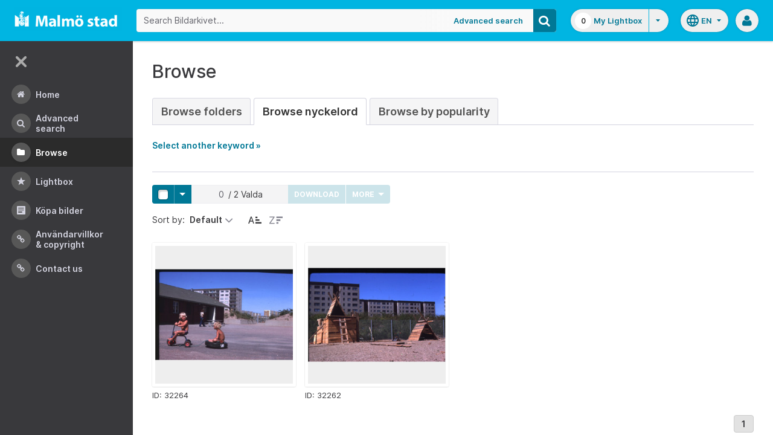

--- FILE ---
content_type: text/html;charset=UTF-8
request_url: https://bildarkivet.malmo.se/asset-bank/action/browseByKeyword?categoryId=36280&categoryTypeId=3&filter=h
body_size: 43226
content:








	


<!doctype html>

<!-- Website designed and developed by Bright, www.assetbank.co.uk -->




	
	
		
	











	




<html lang="en" dir="ltr" class="no-js  body--full-width languages-on nav-expanded"> <!--<![endif]-->
















	












<head>
	
	<title>Bildarkivet | Browse Keywords</title>
	

















		
		
		




























	
	
	
	<meta charset="utf-8" />
	<meta http-equiv="X-UA-Compatible" content="IE=edge,chrome=1">
	<meta name="viewport" content="width=device-width, initial-scale=1.0">

    

	<link rel="stylesheet" type="text/css" media="all" href="/asset-bank/css-cached/N1809780698/css/mainBundle.css" />


	
	
		
		
            <link rel="stylesheet" type="text/css" media="all" href="/asset-bank/css-cached/1206040921/css/standard/colour-scheme.css" />

		
	
	<link rel="stylesheet" type="text/css" media="all" href="/asset-bank/css-cached/1971869286/css/standard/colour-scheme-override.css" />


	<script type="text/javascript" src="/asset-bank/js-cached/1841053887/js/lib-core.js" ></script>

	<script type="text/javascript" src="/asset-bank/js-cached/N716447178/js/jquery-bundle.js" ></script>

	<link rel="stylesheet" type="text/css" media="all" href="/asset-bank/css-cached/N166730662/css/standard/jquery-ui.css" />

    <script type="text/javascript" src="/asset-bank/js-cached/431283069/js/bright-core.js" ></script>


	
   	<script type="text/javascript">
		// Global variable to store date format from app setting (used in datepicker javascript)
		var jqDateFormats = {
			'standard' : 'dd/mm/yy',
			'yearMonth' : 'mm/yy'
		};

		var csrfToken = "1LDvdW371n51v8CgrLJE";
		var springCsrfToken = "a08244db-a434-49a8-9875-c6f19f4c0e08";
		var contextUrl = window.location.origin + "/asset-bank";

		
		
		
		
		// when dom ready
		$j(function() {
			
				//initialise quick search autocomplete - BB-AutoComplete - hide this if quicksearch autocomplete disabled!
				if ($j('#searchKeywords').length>0) {
					//initialise jquery autocompleter on search field:
					initJQAutocompleter($j('#searchKeywords'), "");
				}	
			
      		
      		//Initialise toggleable elements
			clickToggle.init();
			navTooltips.init(true, 'ltr');

			
    			outlineFocus.init();
			
		});


	</script>

	<!-- Meta tags -->
	<meta name="keywords" content="Asset Bank" />
<meta name="description" content="Asset Bank" />







	<!-- Global Analytics using analytics.js -->
	<script>
      (function(i,s,o,g,r,a,m){i['GoogleAnalyticsObject']=r;i[r]=i[r]||function(){
        (i[r].q=i[r].q||[]).push(arguments)},i[r].l=1*new Date();a=s.createElement(o),
          m=s.getElementsByTagName(o)[0];a.async=1;a.src=g;m.parentNode.insertBefore(a,m)
      })(window,document,'script','https://www.google-analytics.com/analytics.js','ga');

      ga('create', 'UA-105250946-1', 'auto');
      ga('send', 'pageview');
	</script>




	
	<script type="text/javascript">
		
		function showLoadingMessage() {
			//Create loading message
			var $loadingDialogHTML = $j('<div id="loadingDialog" class="modal modal-show modal--xsmall"><div class="modal-dialog"><div class="modal-content"><div class="modal-body"><div class="modal-loading"><div class="load-spinner"></div><span class="modal-loading__text">Loading assets into workbench...</span></div></div></div></div></div>');
			//Insert in the DOM and launch as a bootstrap modal
			$loadingDialogHTML.appendTo($('body'));
		}

	</script>
 
<script>NS_CSM_td=270603367;NS_CSM_pd=275116665;NS_CSM_u="/clm10";NS_CSM_col="AAAAAAX6UIw8J2IXc7bF5ZVfJIc7ZRrk+ekJo+YLzhhcAaoX/8EQFAdWHDYQFWUuQUWE3FdXIzI+KivLxl9AogtghP81";</script><script type="text/javascript">function sendTimingInfoInit(){setTimeout(sendTimingInfo,0)}function sendTimingInfo(){var wp=window.performance;if(wp){var c1,c2,t;c1=wp.timing;if(c1){var cm={};cm.ns=c1.navigationStart;if((t=c1.unloadEventStart)>0)cm.us=t;if((t=c1.unloadEventEnd)>0)cm.ue=t;if((t=c1.redirectStart)>0)cm.rs=t;if((t=c1.redirectEnd)>0)cm.re=t;cm.fs=c1.fetchStart;cm.dls=c1.domainLookupStart;cm.dle=c1.domainLookupEnd;cm.cs=c1.connectStart;cm.ce=c1.connectEnd;if((t=c1.secureConnectionStart)>0)cm.scs=t;cm.rqs=c1.requestStart;cm.rss=c1.responseStart;cm.rse=c1.responseEnd;cm.dl=c1.domLoading;cm.di=c1.domInteractive;cm.dcls=c1.domContentLoadedEventStart;cm.dcle=c1.domContentLoadedEventEnd;cm.dc=c1.domComplete;if((t=c1.loadEventStart)>0)cm.ls=t;if((t=c1.loadEventEnd)>0)cm.le=t;cm.tid=NS_CSM_td;cm.pid=NS_CSM_pd;cm.ac=NS_CSM_col;var xhttp=new XMLHttpRequest();if(xhttp){var JSON=JSON||{};JSON.stringify=JSON.stringify||function(ob){var t=typeof(ob);if(t!="object"||ob===null){if(t=="string")ob='"'+ob+'"';return String(ob);}else{var n,v,json=[],arr=(ob&&ob.constructor==Array);for(n in ob){v=ob[n];t=typeof(v);if(t=="string")v='"'+v+'"';else if(t=="object"&&v!==null)v=JSON.stringify(v);json.push((arr?"":'"'+n+'":')+String(v));}return(arr?"[":"{")+String(json)+(arr?"]":"}");}};xhttp.open("POST",NS_CSM_u,true);xhttp.send(JSON.stringify(cm));}}}}if(window.addEventListener)window.addEventListener("load",sendTimingInfoInit,false);else if(window.attachEvent)window.attachEvent("onload",sendTimingInfoInit);else window.onload=sendTimingInfoInit;</script></head>
<body id="browsePage" class="full-width">
	
	


















	

	
		
		<a href="#main-content" class="layout__skip">Skip to main content</a>

		<div class="layout">
			<div class="layout__header">
				


















		
		
		
		
		
		
		   
			
				
			

			


			
            
			
       	  	

			
















<div id="topStrip" class="js-top-strip">
	<!-- coloured strip at top of screen -->
	
</div>


			<!-- Using full width home page -->
			
				
					




<header class="header js-header header--logged-out">

	<a class="header__nav-toggle js-nev-toggle inverted-focus is-on" 
		data-element="js-nev" 
		data-secondary-element="html" 
		data-secondary-class="nav-expanded" 
		data-remember-url="../action/mainNavOpen" 
		aria-label="Main menu"
		role="button"
		href="#"
	>
		<svg xmlns="http://www.w3.org/2000/svg" width="24" height="24" viewBox="0 0 24 24">
			<path fill="none" d="M0 0h24v24H0V0z"/>
			<path fill="currentColor" d="M4 18h16c.55 0 1-.45 1-1s-.45-1-1-1H4c-.55 0-1 .45-1 1s.45 1 1 1zm0-5h16c.55 0 1-.45 1-1s-.45-1-1-1H4c-.55 0-1 .45-1 1s.45 1 1 1zM3 7c0 .55.45 1 1 1h16c.55 0 1-.45 1-1s-.45-1-1-1H4c-.55 0-1 .45-1 1z"/>
		</svg>
	</a>
	
	<!-- Include logo -->
	<div class="header__logo-container js-header-logo-cont clearfix">
		





	
	
		
		
			
			
			
				
			
		
		
		<a href="/asset-bank/action/viewHome"><img src="/asset-bank/images/standard/malmo.png" alt="Malmo" class="logo" id="logoHomeLink" /></a>
		
	


	</div>

	
		<div class="header__search js-header-search-form">
			

















	









<script type="text/javascript">
	
	 
		
		
			var defaultUrl = '../action/keywordChooser';
		
	

	var isEditingKeywords; 

	// If the keyword picker popup was opened to edit keywords on an asset detail page
	if(getUrlParameter('isEditKeyword') === 'true'){
		isEditingKeywords = true; 
	}

	/*
		Open the chooser window
	*/
	function openKeywordChooser(bExpired, lCategoryTypeId, lAttributeId, iIndex, sDefaultFilter, isEditKeyword)
	{

		if (typeof chooserwindow != 'undefined')
		{
			//chooserwindow.close();
		}
	
		sUrl = defaultUrl + '?categoryTypeId=' + lCategoryTypeId + '&attributeId=' + lAttributeId + '&isEditKeyword='+isEditKeyword;
		
		if(iIndex>0)
		{
			sUrl += '&index='+iIndex;
		}
	
		if (bExpired)
		{
			sUrl += '&expired=true';
		}
	
		if (sDefaultFilter != "" && typeof sDefaultFilter != 'undefined')
		{
			sUrl = sUrl + "&filter=" + sDefaultFilter;
		}

	    chooserwindow = open(sUrl, 'keywordwindow', 'resizable=yes,width=825,height=555,left=100,top=30,scrollbars=yes');
		chooserwindow.opener = self;
	}
	
	/*
		Open the Master list
	*/
	function openMasterList(lCategoryTypeId)
	{
		if (typeof listwindow != 'undefined')
		{
			//listwindow.close();
		}
	
		sUrl = '../action/viewAddKeywordPopup?categoryTypeId='+lCategoryTypeId;
	
		listwindow=open(sUrl,'listwindow','resizable=yes,width=825,height=555,left=100,top=30,scrollbars=yes');
		listwindow.location.href = sUrl;
		if (listwindow == null) 
		{
			listwindow.opener = self;
		}
	
	}
	
	
	/*
		Enable/disable buttons as appropriate.
	*/
	function showAddControls(a_sKeywordsField, a_sDelim)
	{
		
		// If editing keywords, use the textarea
		if(isEditingKeywords && hasKeywordsTextArea(a_sKeywordsField)){
			var sKeywords = window.opener.$('.js-keyword-textarea-'+a_sKeywordsField).val();
		}
		else {
			// Read the current keywords string
			var sKeywords = opener.document.getElementById(a_sKeywordsField).value;
		}
	
		// Tokenize 
		var aKeywords = tokenize(sKeywords, a_sDelim);	

		// Disable appropriate buttons
		var aButtons = document.getElementsByName("addbutton");	

		if (typeof aButtons == 'object')
		{
			for (i=0; i < aButtons.length; i++)
			{
				var button = aButtons[i];
				var b = isInList(aButtons[i].id, aKeywords);
				
				if (b)
				{
					button.disabled = "true"
					
					// Firefox
					button.className = "inactive";
				}
			}	
		}
	
	}
	
	
	/*
		Tokenize the given string into an array of words.
		This is a copy of the logic in TaxonomyManager.tokenize.
	*/
	function tokenize(a_sWords, a_sDelim)
	{
		var aWords = a_sWords.split(a_sDelim);
		return aWords;
	}
	
	
	/*
		Return true if the given word is in the list.
	*/
	function isInList(a_sWord, a_aWordList)
	{
		var b = false;
		
		if (typeof a_aWordList == 'object')
		{
			for (var i=0; i < a_aWordList.length; i++)
			{
				if ( a_sWord.toLowerCase() == a_aWordList[i].toLowerCase() )
				{
					b = true;
				}
			}
		}
		return b;
	}
	
	function getUrlParameter(sParam) {
	    var sPageURL = decodeURIComponent(window.location.search.substring(1)),
	        sURLVariables = sPageURL.split('&'),
	        sParameterName,
	        i;

	    for (i = 0; i < sURLVariables.length; i++) {
	        sParameterName = sURLVariables[i].split('=');

	        if (sParameterName[0] === sParam) {
	            return sParameterName[1] === undefined ? true : sParameterName[1];
	        }
	    }
	}

	function addKeyword(a_lAttributeId, a_sWord, a_sDelim, iIndex)
	{	

		var a_sKeywordsField,
		    sKeywords,
		    aKeywords;

		if (a_lAttributeId > 0)
		{
			a_sKeywordsField = "field" + a_lAttributeId;

			if(iIndex>0)
			{
				a_sKeywordsField += "_" + iIndex;
			}
		}
		else
		{
			a_sKeywordsField = "keywords_field";
		}

		if(isEditingKeywords && hasKeywordsTextArea(a_sKeywordsField)){
			// Get the variables from the textarea as opposed to the search input
			sKeywords = window.opener.$('.js-keyword-textarea-'+a_sKeywordsField).val();
		}
		else {
			a_sWord = "\"" + a_sWord + "\"";
			// Append the keyword directly to the field on the opener
			sKeywords = opener.document.getElementById(a_sKeywordsField).value;
		}

		// Tokenize 
	  	aKeywords = tokenize(sKeywords, a_sDelim);

		// Only add it if the word is not already there
		if ( !isInList(a_sWord, aKeywords) ) {
		  	if (sKeywords.length > 0 && sKeywords.substr(sKeywords.length - 1) != a_sDelim){
				sKeywords += a_sDelim;
			}

		  	sKeywords += a_sWord + a_sDelim;

			// Add the values to the input/textarea
			// then refresh the button statuses
			if(isEditingKeywords && hasKeywordsTextArea(a_sKeywordsField)){
				window.opener.$('.js-keyword-textarea-'+a_sKeywordsField).val(sKeywords);
			}
			else {
				window.opener.$('.js-keyword-field-'+a_lAttributeId).each( function(){
					$(this).val(sKeywords);
				});
			}
			showAddControls(a_sKeywordsField, a_sDelim);
		}
	}
	
	/*
		Open an external dictionary window
	*/
	function openExternalDictionary(lAttributeId, sUrl, sDescriptor)
	{
		sPopupUrl = sUrl + '?id=field' + lAttributeId + '&displayId=field_additional' + lAttributeId;
		
		dictwindow=open(sPopupUrl,'dictwindow', sDescriptor);
		dictwindow.location.href = sPopupUrl;
		dictwindow.opener = self;
	}

	function hasKeywordsTextArea(a_sKeywordsField) {
		return window.opener.$('.js-keyword-textarea-'+a_sKeywordsField).length;
	}

</script>









<div class="search__form-wrapper js-search-wrapper">

	<!-- Main search form -->
	<form name="searchForm" method="get" action="/asset-bank/action/quickSearch" class="js-quick-search-form"><input type="hidden" name="CSRF" value="1LDvdW371n51v8CgrLJE" />
		<input type="hidden" name="newSearch" value="true"/>
		<input type="hidden" name="quickSearch" value="true"/>
		<input type="hidden" name="includeImplicitCategoryMembers" value="true"/>

		
	  	
		<input class="search__input js-header-search-input inverted-focus" type="text" id="searchKeywords"  name="keywords" value="" placeholder="Search Bildarkivet..." />
		
		
		

		
			
			
			
				<a class="search__adv-link inverted-focus" href="../action/viewLastSearch">Advanced Search</a>
			
		
		<a class="search__adv-link search__adv-link--responsive inverted-focus" href="../action/viewLastSearch">Advanced Search</a>

		
		

		<button id="panoramicSearchButton" class="search__icon button inverted-focus" type="submit" title="Search"><i aria-hidden="true" class="icon-search"></i></button>
	
	</form><!-- End Main Search form -->
    
</div> 


<!-- Featured & Recommended searches -->



		</div>
	

	<div class="header__buttons ">
		
		



		
			<div class="header__lightbox  lightbox js-header-lightbox dropdown ">
				





<input class="js-lightbox-count" type="hidden" name="lightBoxCount" value="0" />
<a href="/asset-bank/action/viewAssetBox" class="lightbox__overview inverted-focus">
	<span class="lightbox__count">
		<span class="lightbox__count__inner js-lightbox-count-label">
			0
		</span>
	</span>
	<span class="lightbox__title">
			
				
				
					My Lightbox
				
			
	</span>
</a>
<a href="#" class="lightbox__toggle inverted-focus" data-dropdown="js-lightbox-dropdown" id="lightbox-dropdown">
	<svg width="7" height="4" viewBox="0 0 7 4" xmlns="http://www.w3.org/2000/svg">
		<path d="M3.5 4L7 0H0z" fill="currentColor" fill-rule="evenodd" />
	</svg>
</a>

<div class="dropdown__panel dropdown__panel--right-align lightbox__menu js-lightbox-dropdown">

	
	
	<!-- Expand/Collapse lightbox view-->
	
		
		<a href="#" class="dropdown__link lbToggle js-lightbox-toggle-view" data-toggle-view-url="/asset-bank/action/toggleAssetboxView?switch=1" title="Switch to expanded view"><i aria-hidden="true"class="icon-expand-lbpanel"></i>
			Expand view</a>
	

</div> <!-- End of .dropdown__panel -->

<script type="text/javascript">
	$(document).ready( function(){
		lightbox.init();
	});
</script>

			</div>
		

		
		
			<div class="header__languages">
				

















	



	<div class="dropdown dropdown--multi-language-bar">
	
		
			
				<a href="#" data-dropdown="js-dropdown-languages" title="Select your language" class="header__languages-button inverted-focus">
					<svg xmlns="http://www.w3.org/2000/svg" width="24" height="24" viewBox="0 0 24 24">
						<path d="M0 0h24v24H0z" fill="none"/>
						<path fill="currentColor" d="M11.99 2C6.47 2 2 6.48 2 12s4.47 10 9.99 10C17.52 22 22 17.52 22 12S17.52 2 11.99 2zm6.93 6h-2.95c-.32-1.25-.78-2.45-1.38-3.56 1.84.63 3.37 1.91 4.33 3.56zM12 4.04c.83 1.2 1.48 2.53 1.91 3.96h-3.82c.43-1.43 1.08-2.76 1.91-3.96zM4.26 14C4.1 13.36 4 12.69 4 12s.1-1.36.26-2h3.38c-.08.66-.14 1.32-.14 2 0 .68.06 1.34.14 2H4.26zm.82 2h2.95c.32 1.25.78 2.45 1.38 3.56-1.84-.63-3.37-1.9-4.33-3.56zm2.95-8H5.08c.96-1.66 2.49-2.93 4.33-3.56C8.81 5.55 8.35 6.75 8.03 8zM12 19.96c-.83-1.2-1.48-2.53-1.91-3.96h3.82c-.43 1.43-1.08 2.76-1.91 3.96zM14.34 14H9.66c-.09-.66-.16-1.32-.16-2 0-.68.07-1.35.16-2h4.68c.09.65.16 1.32.16 2 0 .68-.07 1.34-.16 2zm.25 5.56c.6-1.11 1.06-2.31 1.38-3.56h2.95c-.96 1.65-2.49 2.93-4.33 3.56zM16.36 14c.08-.66.14-1.32.14-2 0-.68-.06-1.34-.14-2h3.38c.16.64.26 1.31.26 2s-.1 1.36-.26 2h-3.38z"/>
					</svg>
					<span class="header__languages-button__code">
						
							
						
							
								en
							
						
					</span>
					<svg width="7" height="4" viewBox="0 0 7 4" xmlns="http://www.w3.org/2000/svg">
						<path d="M3.5 4L7 0H0z" fill="currentColor" fill-rule="evenodd" />
					</svg>
				</a>
			
			
		
		
		<div class="dropdown__panel dropdown__panel--right-align js-dropdown-languages">
			<ul class="option__list">
				
					<li>
						<a href="../action/viewLanguage?language=1" class="option">
							<span class="option__radio"></span>
							<span class="option__name">
								Swedish
							</span>
							<span class="option__meta">
								sv
							</span>
						</a>
					</li>
				
					<li>
						<a href="../action/viewLanguage?language=100" class="option">
							<span class="option__radio"><span class="option__radio__dot t-primary-background-colour"></span></span>
							<span class="option__name">
								English
							</span>
							<span class="option__meta">
								en
							</span>
						</a>
					</li>
				
			</ul>
			
		</div>
	</div>





			</div>
		

		
		<a class="header__help-link tip tip--bottom tip--bottom-left inverted-focus" href="https://support.assetbank.co.uk/hc" target="_blank" data-tip="Asset Bank support documentation">
			<i aria-hidden="true" class="icon-question-sign"></i>
		</a>

		
		
		

		
		<div class="header__user-profile dropdown">
			
				
				
					



<a href="#" class="header__user-profile-initials-link inverted-focus" title="User options" data-dropdown="js-user-dropdown">
	<i class="icon-user" aria-hidden="true"></i>
</a>

<ul class="header__user-profile-menu dropdown__list js-user-dropdown">
	<li>
		<a href="/asset-bank/action/viewLogin">
			Admin
		</a>
	</li>
	  
</ul>


				
			
		</div>

	</div>

</header>  <!-- end of header -->


<script type="text/javascript">
	$(document).ready( function(){
		filterAssets.init();

		// Close nav if using mobile
		if (window.innerWidth < 768) {
			$('html').removeClass('nav-expanded');
			$('.js-nev-toggle').removeClass('is-on');
			$('.js-nev').removeClass('is-visible');
		}
	});
</script>


				
				
			


			
						

			</div>
			
			<div class="layout__content">
					
				


















<nav class="layout__nav nev js-nev is-visible">

	<div class="nev__toggle-wrap nev__item">
		<a class="nev__toggle reduced-offset inverted-focus js-nev-toggle is-on" 
			data-remember-url="../action/mainNavOpen" 
			data-element="js-nev" 
			data-secondary-element="html" 
			data-secondary-class="nav-expanded"
			href="#"
		>
			<div class="nev__toggle__icon">
				<span></span>
				<span></span>
				<span></span>
				<span></span>
			</div>
		</a>
	</div>
	
	
	<ul class="nev__menu">
		
        
        <!-- Menu Items -->
        
            
            
              
                
                
                
                
                
					







<li class="nev__item">
	<a class="nev__link reduced-offset inverted-focus " 
		href="/asset-bank/action/viewHome" 
		data-tippy-content="Home"
	>
		<span id="nav_home" class="nev__icon-wrap">
			<i class="icon-menu-home" aria-hidden="true"></i>
		</span>
		<span class="nev__text">
			Home
		</span>
	</a>
</li>
                
            
        
            
            
              
                
                
                
                
                
					







<li class="nev__item">
	<a class="nev__link reduced-offset inverted-focus " 
		href="/asset-bank/action/viewLastSearch?newSearch=true" 
		data-tippy-content="Advanced Search"
	>
		<span id="nav_search" class="nev__icon-wrap">
			<i class="icon-menu-search" aria-hidden="true"></i>
		</span>
		<span class="nev__text">
			Advanced Search
		</span>
	</a>
</li>
                
            
        
            
            
              
                
                
                
                
                
					







<li class="nev__item">
	<a class="nev__link reduced-offset inverted-focus current" 
		href="/asset-bank/action/browseItems?categoryId=-1&amp;categoryTypeId=1" 
		data-tippy-content="Browse"
	>
		<span id="nav_browse" class="nev__icon-wrap">
			<i class="icon-menu-browse" aria-hidden="true"></i>
		</span>
		<span class="nev__text">
			Browse
		</span>
	</a>
</li>
                
            
        
            
            
              
                
                
                
                
                
					







<li class="nev__item">
	<a class="nev__link reduced-offset inverted-focus " 
		href="/asset-bank/action/viewAssetBox" 
		data-tippy-content="Lightbox"
	>
		<span id="nav_lightbox" class="nev__icon-wrap">
			<i class="icon-a-lightbox" aria-hidden="true"></i>
		</span>
		<span class="nev__text">
			Lightbox
		</span>
	</a>
</li>
                
            
        
            
            
              
                  
                    






<li class="nev__item">
	<a href="../action/viewContent?index=2&showTitle=true" id="nav_content_2" 
		
			
				class="nev__link reduced-offset inverted-focus " data-tippy-content="Köpa bilder"
			
			
		>
		
			<span class="nev__icon-wrap"><i class="icon-writing" aria-hidden="true"></i></span>
			<span class="nev__text">
		
			Köpa bilder
		
			</span>
		
	</a>
</li>


                
                
                
                
                
            
        
            
            
              
                
                   
                    






<liclass="nev__item">
	<a class="nev__link reduced-offset inverted-focus" data-tippy-content="Användarvillkor &amp; Copyright" href="https://bildarkivet.malmo.se/asset-bank/action/viewConditions"  >
		
			<span class="nev__icon-wrap">
				<i class="icon-link" aria-hidden="true"></i>
			</span>
			<span class="nev__text">
		 
			Användarvillkor &amp; Copyright
		
			</span>
		
	</a>
</li>

                
                
                
                
            
        
            
            
              
                
                   
                    






<liclass="nev__item">
	<a class="nev__link reduced-offset inverted-focus" data-tippy-content="Contact us" href="https://bildarkivet.malmo.se/asset-bank/action/viewContact"  >
		
			<span class="nev__icon-wrap">
				<i class="icon-link" aria-hidden="true"></i>
			</span>
			<span class="nev__text">
		 
			Contact us
		
			</span>
		
	</a>
</li>

                
                
                
                
            
        

		<li class="nev__item nev__item--responsive">
			<a class="nev__link reduced-offset inverted-focus" href="https://support.assetbank.co.uk/hc" data-tippy-content="Get Help">
				<span class="nev__icon-wrap">
					<i class="icon-question-sign" aria-hidden="true"></i>
				</span>
				<span class="nev__text">
					Get Help
				</span>
			</a>
		</li>

	</ul>
	

	
	
	     
     
    
</nav>


				
				<main role="main" id="main-content" class="layout__main js-scroll-window ">
					












					




					<div class="layout__main__inner">
	

	







	<!-- System messages for the user -->
	<div class="printHide msg__wrapper">
		
	</div>

	<script type="text/javascript">
		$(document).ready( function() {
			if ($('.js-notify-close').length) {
				notify.populateDismissUrls();
				notify.handleNotificationDismiss();
			}
		});
	</script>



				

	




	<h1>
		Browse
	</h1> 

	
	
	














	
		<ul class="tabs tabs--large">
			

            <li  >
                <a href="browseItems?categoryId=-1&categoryTypeId=2">Browse Folders</a>
            </li>
     
			
				
					
						
						
						
							<li class="is-active" >
								<a href="keywordBrowser?categoryTypeId=3&name=Nyckelord"> Browse Nyckelord</a>
							</li>
						
					
				
			
			
				<li  >
                    <a href="browseAssetsByPopularity">Browse by Popularity</a>
                </li>
			

		</ul>
		
	
	



	
	
	
		<p id="expandLink"><a href="#" onclick="expand_content('keywordSelect'); return false;">Select another keyword &raquo;</a></p>
		
		<script type="text/javascript">
			<!--
			document.getElementById('expandLink').style.display = 'block';
			-->
		</script>
		
		
	
	<div id="keywordSelect">
		<p id="collapseLink" ><a href="#" onclick="collapse_content('keywordSelect');">&laquo; Hide keyword list</a></p>
		
		
		
		
		
		<div class="hr"></div>
	
		
	
		<a href="keywordBrowser?categoryTypeId=3&amp;filter=a">A</a>&nbsp;
		<a href="keywordBrowser?categoryTypeId=3&amp;filter=b">B</a>&nbsp;
		<a href="keywordBrowser?categoryTypeId=3&amp;filter=c">C</a>&nbsp;
		<a href="keywordBrowser?categoryTypeId=3&amp;filter=d">D</a>&nbsp;
		<a href="keywordBrowser?categoryTypeId=3&amp;filter=e">E</a>&nbsp;
		<a href="keywordBrowser?categoryTypeId=3&amp;filter=f">F</a>&nbsp;
		<a href="keywordBrowser?categoryTypeId=3&amp;filter=g">G</a>&nbsp;
		<a href="keywordBrowser?categoryTypeId=3&amp;filter=h">H</a>&nbsp;
		<a href="keywordBrowser?categoryTypeId=3&amp;filter=i">I</a>&nbsp;
		<a href="keywordBrowser?categoryTypeId=3&amp;filter=j">J</a>&nbsp;
		<a href="keywordBrowser?categoryTypeId=3&amp;filter=k">K</a>&nbsp;
		<a href="keywordBrowser?categoryTypeId=3&amp;filter=l">L</a>&nbsp;
		<a href="keywordBrowser?categoryTypeId=3&amp;filter=m">M</a>&nbsp;
		<a href="keywordBrowser?categoryTypeId=3&amp;filter=n">N</a>&nbsp;
		<a href="keywordBrowser?categoryTypeId=3&amp;filter=o">O</a>&nbsp;
		<a href="keywordBrowser?categoryTypeId=3&amp;filter=p">P</a>&nbsp;
		<a href="keywordBrowser?categoryTypeId=3&amp;filter=q">Q</a>&nbsp;
		<a href="keywordBrowser?categoryTypeId=3&amp;filter=r">R</a>&nbsp;
		<a href="keywordBrowser?categoryTypeId=3&amp;filter=s">S</a>&nbsp;
		<a href="keywordBrowser?categoryTypeId=3&amp;filter=t">T</a>&nbsp;
		<a href="keywordBrowser?categoryTypeId=3&amp;filter=u">U</a>&nbsp;
		<a href="keywordBrowser?categoryTypeId=3&amp;filter=v">V</a>&nbsp;
		<a href="keywordBrowser?categoryTypeId=3&amp;filter=w">W</a>&nbsp;
		<a href="keywordBrowser?categoryTypeId=3&amp;filter=x">X</a>&nbsp;
		<a href="keywordBrowser?categoryTypeId=3&amp;filter=y">Y</a>&nbsp;
		<a href="keywordBrowser?categoryTypeId=3&amp;filter=z">Z</a>&nbsp;
		<a href="keywordBrowser?categoryTypeId=3&amp;filter=nonLetter">0-9</a>&nbsp;
		<a href="keywordBrowser?categoryTypeId=3&amp;filter=all">All</a>&nbsp;
			
		<br/>
	
		
		<div class="hr"></div>
		
		
		
		
		
		
		
	<div class="categoryList">
		
		
			
			
				
			
		
			
			
				
			
		
			
			
				
			
		
			
			
				
			
		
			
			
				
			
		
			
			
				
			
		
			
			
				
			
		
			
			
				
			
		
			
			
				
			
		
			
			
				
			
		
			
			
				
			
		
			
			
				
			
		
			
			
				
			
		
			
			
				
			
		
			
			
				
			
		
			
			
				
			
		
			
			
				
			
		
			
			
				
			
		
			
			
				
			
		
			
			
				
			
		
			
			
				
			
		
			
			
				
			
		
			
			
				
			
		
			
			
				
			
		
			
			
		
			
			
				
			
		
			
			
				
			
		
			
			
				
			
		
			
			
				
			
		
			
			
		
			
			
		
			
			
		
			
			
		
			
			
				
			
		
			
			
				
			
		
			
			
				
			
		
			
			
		
			
			
		
			
			
		
			
			
		
			
			
		
			
			
		
			
			
				
			
		
			
			
		
			
			
		
			
			
				
			
		
			
			
				
			
		
			
			
				
			
		
			
			
				
			
		
			
			
				
			
		
			
			
				
			
		
			
			
		
			
			
		
			
			
				
			
		
			
			
				
			
		
			
			
				
			
		
			
			
				
			
		
			
			
				
			
		
			
			
				
			
		
			
			
				
			
		
			
			
		
			
			
				
			
		
			
			
				
			
		
			
			
		
			
			
				
			
		
			
			
				
			
		
			
			
				
			
		
			
			
				
			
		
			
			
				
			
		
			
			
		
			
			
				
			
		
			
			
		
			
			
		
			
			
		
			
			
		
			
			
				
			
		
			
			
				
			
		
			
			
				
			
		
			
			
				
			
		
			
			
				
			
		
			
			
		
			
			
				
			
		
			
			
				
			
		
			
			
				
			
		
			
			
				
			
		
			
			
				
			
		
			
			
		
			
			
		
			
			
				
			
		
			
			
		
			
			
		
			
			
				
			
		
			
			
		
			
			
		
			
			
				
			
		
			
			
				
			
		
			
			
				
			
		
			
			
				
			
		
			
			
				
			
		
			
			
				
			
		
			
			
				
			
		
			
			
				
			
		
			
			
				
			
		
			
			
				
			
		
			
			
		
			
			
				
			
		
			
			
				
			
		
			
			
				
			
		
			
			
				
			
		
			
			
		
			
			
				
			
		
			
			
				
			
		
			
			
				
			
		
			
			
				
			
		
			
			
				
			
		
			
			
		
			
			
				
			
		
			
			
				
			
		
			
			
				
			
		
			
			
				
			
		
			
			
				
			
		
			
			
				
			
		
			
			
				
			
		
			
			
				
			
		
			
			
				
			
		
			
			
				
			
		
			
			
				
			
		
			
			
				
			
		
			
			
				
			
		
			
			
				
			
		
			
			
		
			
			
				
			
		
			
			
				
			
		
			
			
				
			
		
			
			
				
			
		
			
			
				
			
		
			
			
				
			
		
			
			
				
			
		
			
			
				
			
		
			
			
				
			
		
			
			
		
			
			
				
			
		
			
			
		
			
			
		
			
			
				
			
		
			
			
				
			
		
			
			
				
			
		
			
			
				
			
		
			
			
		
			
			
		
			
			
		
			
			
				
			
		
			
			
				
			
		
			
			
				
			
		
			
			
				
			
		
			
			
				
			
		
			
			
		
			
			
		
			
			
				
			
		
			
			
				
			
		
			
			
				
			
		
			
			
				
			
		
			
			
				
			
		
			
			
				
			
		
			
			
				
			
		
			
			
				
			
		
			
			
		
			
			
		
			
			
				
			
		
			
			
				
			
		
			
			
		
			
			
				
			
		
			
			
		
			
			
				
			
		
			
			
				
			
		
			
			
				
			
		
			
			
				
			
		
			
			
				
			
		
			
			
				
			
		
			
			
				
			
		
			
			
		
			
			
				
			
		
			
			
		
			
			
		
			
			
				
			
		
			
			
				
			
		
			
			
				
			
		
			
			
				
			
		
			
			
				
			
		
			
			
				
			
		
			
			
				
			
		
			
			
				
			
		
			
			
		
			
			
				
			
		
			
			
		
			
			
		
			
			
		
			
			
		
			
			
		
			
			
				
			
		
			
			
				
			
		
			
			
				
			
		
			
			
				
			
		
			
			
		
			
			
		
			
			
				
			
		
			
			
				
			
		
			
			
				
			
		
			
			
		
			
			
				
			
		
			
			
				
			
		
			
			
				
			
		
			
			
				
			
		
			
			
				
			
		
			
			
				
			
		
			
			
				
			
		
			
			
				
			
		
			
			
				
			
		
			
			
				
			
		
			
			
				
			
		
			
			
				
			
		
			
			
		
			
			
				
			
		
			
			
				
			
		
			
			
				
			
		
			
			
		
			
			
		
			
			
		
			
			
		
			
			
				
			
		
			
			
		
			
			
		
			
			
				
			
		
			
			
		
			
			
				
			
		
			
			
		
			
			
		
			
			
		
			
			
		
			
			
		
			
			
		
			
			
		
			
			
		
			
			
		
			
			
		
			
			
		
			
			
		
			
			
		
			
			
		
			
			
		
			
			
		
			
			
		
			
			
				
			
		
			
			
		
			
			
				
			
		
			
			
		
			
			
		
			
			
		
			
			
		
			
			
				
			
		
			
			
				
			
		
			
			
		
			
			
				
			
		
			
			
				
			
		
			
			
		
			
			
				
			
		
			
			
				
			
		
			
			
				
			
		
			
			
				
			
		
			
			
				
			
		
			
			
				
			
		
			
			
				
			
		
			
			
				
			
		
			
			
				
			
		
			
			
				
			
		
			
			
				
			
		
			
			
		
			
			
				
			
		
			
			
		
			
			
		
			
			
		
			
			
				
			
		
			
			
		
			
			
		
			
			
				
			
		
			
			
				
			
		
			
			
		
			
			
				
			
		
			
			
				
			
		
			
			
		
			
			
				
			
		
			
			
				
			
		
			
			
				
			
		
			
			
				
			
		
			
			
				
			
		
			
			
				
			
		
			
			
				
			
		
			
			
				
			
		
			
			
				
			
		
			
			
				
			
		
			
			
				
			
		
			
			
				
			
		
			
			
				
			
		
			
			
				
			
		
			
			
				
			
		
			
			
				
			
		
			
			
				
			
		
			
			
				
			
		
			
			
				
			
		
			
			
		
			
			
				
			
		
			
			
				
			
		
			
			
				
			
		
			
			
				
			
		
			
			
		
			
			
		
			
			
				
			
		
			
			
		
			
			
		
			
			
				
			
		
			
			
				
			
		
			
			
				
			
		
			
			
				
			
		
			
			
				
			
		
			
			
				
			
		
			
			
				
			
		
			
			
				
			
		
			
			
		
			
			
				
			
		
			
			
				
			
		
			
			
				
			
		
			
			
		
			
			
		
			
			
				
			
		
			
			
		
			
			
		
			
			
		
			
			
				
			
		
			
			
		
			
			
				
			
		
			
			
				
			
		
			
			
				
			
		
			
			
		
			
			
				
			
		
			
			
				
			
		
			
			
		
			
			
				
			
		
			
			
				
			
		
			
			
				
			
		
			
			
				
			
		
			
			
				
			
		
			
			
		
			
			
		
			
			
				
			
		
			
			
				
			
		
			
			
				
			
		
			
			
		
			
			
				
			
		
			
			
				
			
		
			
			
				
			
		
			
			
				
			
		
			
			
				
			
		
			
			
				
			
		
			
			
				
			
		
			
			
				
			
		
			
			
				
			
		
			
			
				
			
		
			
			
		
			
			
				
			
		
			
			
				
			
		
			
			
				
			
		
			
			
				
			
		
			
			
				
			
		
			
			
				
			
		
			
			
				
			
		
			
			
				
			
		
			
			
				
			
		
			
			
				
			
		
			
			
				
			
		
			
			
				
			
		
			
			
		
			
			
		
			
			
		
			
			
		
			
			
		
			
			
		
			
			
		
			
			
		
			
			
		
			
			
				
			
		
			
			
				
			
		
			
			
		
			
			
				
			
		
			
			
				
			
		
			
			
				
			
		
			
			
				
			
		
			
			
				
			
		
			
			
				
			
		
			
			
				
			
		
			
			
		
			
			
		
			
			
				
			
		
			
			
		
			
			
		
			
			
		
			
			
		
			
			
		
			
			
		
			
			
				
			
		
			
			
				
			
		
			
			
		
			
			
		
			
			
		
			
			
		
			
			
				
			
		
			
			
				
			
		
			
			
				
			
		
			
			
				
			
		
			
			
		
			
			
				
			
		
			
			
				
			
		
			
			
		
			
			
				
			
		
			
			
				
			
		
			
			
				
			
		
			
			
				
			
		
			
			
				
			
		
			
			
				
			
		
			
			
				
			
		
			
			
				
			
		
			
			
				
			
		
			
			
		
			
			
		
			
			
		
			
			
		
			
			
				
			
		
			
			
		
			
			
				
			
		
			
			
		
			
			
				
			
		
			
			
				
			
		
			
			
		
			
			
		
			
			
		
			
			
		
			
			
				
			
		
			
			
		
			
			
				
			
		
			
			
		
			
			
				
			
		
			
			
				
			
		
			
			
				
			
		
			
			
				
			
		
			
			
		
			
			
				
			
		
			
			
		
			
			
		
			
			
				
			
		
			
			
				
			
		
			
			
				
			
		
			
			
		
			
			
		
			
			
		
			
			
				
			
		
			
			
				
			
		
			
			
		
			
			
		
			
			
				
			
		
			
			
		
			
			
		
			
			
				
			
		
			
			
		
			
			
				
			
		
			
			
				
			
		
			
			
				
			
		
			
			
				
			
		
			
			
				
			
		
			
			
				
			
		
			
			
				
			
		
			
			
				
			
		
			
			
				
			
		
			
			
				
			
		
			
			
				
			
		
			
			
				
			
		
			
			
		
			
			
		
			
			
				
			
		
			
			
				
			
		
			
			
				
			
		
			
			
				
			
		
			
			
				
			
		
			
			
		
			
			
				
			
		
			
			
				
			
		
			
			
		
			
			
				
			
		
			
			
				
			
		
			
			
				
			
		
			
			
		
			
			
				
			
		
			
			
		
			
			
		
			
			
				
			
		
			
			
		
			
			
				
			
		
			
			
		
			
			
				
			
		
			
			
				
			
		
			
			
				
			
		
			
			
				
			
		
			
			
				
			
		
			
			
				
			
		
			
			
				
			
		
			
			
				
			
		
			
			
		
			
			
				
			
		
			
			
				
			
		
			
			
				
			
		
			
			
				
			
		
			
			
				
			
		
			
			
				
			
		
			
			
				
			
		
			
			
				
			
		
			
			
				
			
		
			
			
				
			
		
			
			
				
			
		
			
			
				
			
		
			
			
				
			
		
			
			
		
			
			
		
			
			
				
			
		
			
			
				
			
		
			
			
		
			
			
				
			
		
			
			
				
			
		
			
			
				
			
		
			
			
				
			
		
			
			
				
			
		
			
			
				
			
		
			
			
				
			
		
			
			
		
			
			
				
			
		
			
			
				
			
		
			
			
				
			
		
			
			
		
			
			
				
			
		
			
			
		
			
			
				
			
		
			
			
		
			
			
				
			
		
			
			
				
			
		
			
			
		
			
			
				
			
		
			
			
		
			
			
				
			
		
			
			
				
			
		
			
			
				
			
		
			
			
				
			
		
			
			
				
			
		
			
			
				
			
		
			
			
				
			
		
			
			
				
			
		
			
			
				
			
		
			
			
				
			
		
			
			
				
			
		
			
			
				
			
		
			
			
				
			
		
			
			
		
			
			
				
			
		
			
			
				
			
		
			
			
		
			
			
				
			
		
			
			
				
			
		
			
			
		
			
			
		
			
			
		
			
			
				
			
		
			
			
				
			
		
			
			
				
			
		
			
			
				
			
		
			
			
				
			
		
			
			
				
			
		
			
			
				
			
		
			
			
				
			
		
			
			
				
			
		
			
			
				
			
		
			
			
		
			
			
				
			
		
			
			
				
			
		
			
			
		
			
			
				
			
		
			
			
		
			
			
				
			
		
			
			
		
			
			
				
			
		
			
			
				
			
		
			
			
				
			
		
			
			
				
			
		
			
			
				
			
		
			
			
				
			
		
			
			
				
			
		
			
			
		
			
			
				
			
		
			
			
				
			
		
			
			
				
			
		
			
			
				
			
		
			
			
				
			
		
			
			
		
			
			
				
			
		
			
			
				
			
		
			
			
		
			
			
		
			
			
				
			
		
			
			
		
			
			
		
			
			
				
			
		
			
			
		
			
			
				
			
		
			
			
				
			
		
			
			
				
			
		
			
			
				
			
		
			
			
				
			
		
			
			
		
			
			
				
			
		
			
			
				
			
		
			
			
				
			
		
			
			
				
			
		
			
			
				
			
		
			
			
		
			
			
		
			
			
		
			
			
		
			
			
		
			
			
		
			
			
				
			
		
			
			
				
			
		
			
			
				
			
		
			
			
				
			
		
			
			
				
			
		
			
			
				
			
		
			
			
				
			
		
			
			
				
			
		
			
			
				
			
		
			
			
				
			
		
			
			
				
			
		
			
			
				
			
		
			
			
		
			
			
		
			
			
		
			
			
				
			
		
			
			
				
			
		
			
			
				
			
		
			
			
				
			
		
			
			
				
			
		
			
			
		
			
			
		
			
			
				
			
		
			
			
				
			
		
			
			
				
			
		
			
			
		
			
			
				
			
		
			
			
				
			
		
			
			
				
			
		
			
			
				
			
		
			
			
				
			
		
			
			
				
			
		
			
			
				
			
		
			
			
				
			
		
			
			
				
			
		
			
			
		
			
			
		
			
			
				
			
		
			
			
				
			
		
			
			
				
			
		
			
			
				
			
		
			
			
				
			
		
			
			
				
			
		
			
			
		
			
			
				
			
		
			
			
				
			
		
			
			
				
			
		
			
			
				
			
		
			
			
				
			
		
			
			
				
			
		
			
			
				
			
		
			
			
		
			
			
				
			
		
			
			
		
			
			
		
			
			
		
			
			
				
			
		
			
			
		
			
			
				
			
		
			
			
				
			
		
			
			
				
			
		
			
			
				
			
		
			
			
				
			
		
			
			
		
			
			
				
			
		
			
			
		
			
			
				
			
		
			
			
		
			
			
				
			
		
			
			
		
			
			
				
			
		
			
			
		
			
			
		
			
			
				
			
		
			
			
		
			
			
				
			
		
			
			
				
			
		
			
			
		
			
			
				
			
		
			
			
		
			
			
		
			
			
				
			
		
			
			
		
			
			
		
			
			
		
			
			
				
			
		
			
			
				
			
		
			
			
				
			
		
			
			
				
			
		
			
			
				
			
		
			
			
				
			
		
			
			
		
			
			
				
			
		
			
			
		
			
			
				
			
		
			
			
		
			
			
		
			
			
				
			
		
			
			
				
			
		
			
			
				
			
		
			
			
		
			
			
				
			
		
			
			
		
			
			
				
			
		
			
			
		
			
			
		
			
			
				
			
		
			
			
				
			
		
			
			
				
			
		
			
			
				
			
		
			
			
				
			
		
			
			
		
			
			
				
			
		
			
			
		
			
			
		
			
			
		
			
			
				
			
		
			
			
				
			
		
			
			
				
			
		
			
			
				
			
		
			
			
				
			
		
			
			
				
			
		
			
			
				
			
		
			
			
				
			
		
			
			
				
			
		
			
			
		
			
			
				
			
		
			
			
		
			
			
		
			
			
				
			
		
			
			
				
			
		
			
			
				
			
		
			
			
		
			
			
				
			
		
			
			
		
			
			
				
			
		
			
			
				
			
		
			
			
				
			
		
			
			
				
			
		
			
			
		
			
			
				
			
		
			
			
		
			
			
		
			
			
				
			
		
			
			
		
			
			
		
			
			
		
			
			
		
			
			
				
			
		
			
			
				
			
		
			
			
		
			
			
		
			
			
				
			
		
			
			
				
			
		
			
			
				
			
		
			
			
				
			
		
			
			
				
			
		
			
			
				
			
		
			
			
				
			
		
			
			
		
			
			
		
			
			
		
			
			
		
			
			
		
			
			
				
			
		
			
			
				
			
		
			
			
				
			
		
			
			
				
			
		
			
			
				
			
		
			
			
				
			
		
			
			
				
			
		
			
			
				
			
		
			
			
				
			
		
			
			
				
			
		
			
			
				
			
		
			
			
		
			
			
				
			
		
			
			
				
			
		
			
			
				
			
		
			
			
		
			
			
				
			
		
			
			
				
			
		
			
			
				
			
		
			
			
				
			
		
			
			
				
			
		
			
			
				
			
		
			
			
				
			
		
			
			
				
			
		
			
			
				
			
		
			
			
		
			
			
				
			
		
			
			
		
			
			
				
			
		
			
			
				
			
		
			
			
				
			
		
			
			
				
			
		
			
			
		
			
			
				
			
		
			
			
				
			
		
			
			
				
			
		
			
			
		
			
			
				
			
		
			
			
				
			
		
			
			
		
			
			
		
			
			
				
			
		
			
			
		
			
			
				
			
		
			
			
		
			
			
		
			
			
		
			
			
				
			
		
			
			
				
			
		
			
			
				
			
		
			
			
				
			
		
			
			
		
			
			
				
			
		
			
			
		
			
			
				
			
		
			
			
				
			
		
			
			
				
			
		
			
			
				
			
		
			
			
				
			
		
			
			
		
			
			
				
			
		
			
			
				
			
		
			
			
				
			
		
			
			
				
			
		
			
			
		
			
			
		
			
			
		
			
			
		
			
			
				
			
		
			
			
				
			
		
			
			
				
			
		
			
			
		
			
			
		
			
			
				
			
		
			
			
				
			
		
			
			
				
			
		
			
			
				
			
		
			
			
				
			
		
			
			
				
			
		
			
			
				
			
		
			
			
				
			
		
			
			
		
			
			
		
			
			
				
			
		
			
			
		
			
			
				
			
		
			
			
				
			
		
			
			
				
			
		
			
			
				
			
		
			
			
				
			
		
			
			
		
			
			
				
			
		
			
			
				
			
		
			
			
		
			
			
				
			
		
			
			
				
			
		
			
			
				
			
		
			
			
				
			
		
			
			
		
			
			
		
			
			
				
			
		
			
			
		
			
			
		
			
			
				
			
		
			
			
				
			
		
			
			
				
			
		
			
			
		
			
			
				
			
		
			
			
				
			
		
			
			
		
			
			
		
			
			
				
			
		
			
			
				
			
		
			
			
		
			
			
				
			
		
			
			
				
			
		
			
			
				
			
		
			
			
				
			
		
			
			
				
			
		
			
			
		
			
			
				
			
		
			
			
				
			
		
			
			
		
			
			
				
			
		
			
			
				
			
		
			
			
				
			
		
			
			
				
			
		
			
			
				
			
		
			
			
				
			
		
			
			
		
			
			
		
			
			
				
			
		
			
			
				
			
		
			
			
		
			
			
				
			
		
			
			
				
			
		
			
			
				
			
		
			
			
				
			
		
			
			
		
			
			
				
			
		
			
			
				
			
		
			
			
				
			
		
			
			
				
			
		
			
			
		
			
			
				
			
		
			
			
				
			
		
			
			
		
			
			
				
			
		
			
			
				
			
		
			
			
				
			
		
			
			
				
			
		
			
			
		
			
			
				
			
		
			
			
		
			
			
				
			
		
			
			
				
			
		
			
			
		
			
			
				
			
		
			
			
				
			
		
			
			
		
			
			
		
			
			
		
			
			
		
			
			
				
			
		
			
			
				
			
		
			
			
		
			
			
				
			
		
			
			
		
			
			
				
			
		
			
			
				
			
		
			
			
				
			
		
			
			
				
			
		
			
			
				
			
		
			
			
				
			
		
			
			
				
			
		
			
			
				
			
		
			
			
		
			
			
		
			
			
		
			
			
				
			
		
			
			
		
			
			
				
			
		
			
			
				
			
		
			
			
				
			
		
			
			
				
			
		
			
			
				
			
		
			
			
				
			
		
			
			
		
			
			
				
			
		
			
			
				
			
		
			
			
				
			
		
			
			
				
			
		
			
			
				
			
		
			
			
				
			
		
			
			
				
			
		
			
			
				
			
		
			
			
				
			
		
			
			
				
			
		
			
			
		
			
			
				
			
		
			
			
				
			
		
			
			
				
			
		
			
			
				
			
		
			
			
				
			
		
			
			
				
			
		
			
			
				
			
		
			
			
				
			
		
			
			
				
			
		
			
			
		
			
			
				
			
		
			
			
				
			
		
			
			
				
			
		
			
			
				
			
		
			
			
				
			
		
			
			
				
			
		
			
			
				
			
		
			
			
				
			
		
			
			
				
			
		
			
			
		
			
			
				
			
		
			
			
				
			
		
			
			
				
			
		
			
			
		
			
			
				
			
		
			
			
				
			
		
			
			
				
			
		
			
			
		
			
			
		
			
			
		
			
			
		
			
			
		
			
			
				
			
		
			
			
				
			
		
			
			
				
			
		
			
			
				
			
		
			
			
		
			
			
				
			
		
			
			
				
			
		
			
			
		
			
			
				
			
		
			
			
				
			
		
			
			
		
			
			
				
			
		
			
			
		
			
			
				
			
		
			
			
				
			
		
			
			
				
			
		
			
			
		
			
			
		
			
			
		
			
			
		
			
			
				
			
		
			
			
				
			
		
			
			
				
			
		
			
			
		
			
			
				
			
		
			
			
				
			
		
			
			
				
			
		
			
			
				
			
		
			
			
				
			
		
			
			
				
			
		
			
			
				
			
		
			
			
		
			
			
				
			
		
			
			
				
			
		
			
			
				
			
		
			
			
				
			
		
			
			
				
			
		
			
			
				
			
		
			
			
				
			
		
			
			
				
			
		
			
			
				
			
		
			
			
				
			
		
			
			
				
			
		
			
			
		
			
			
				
			
		
			
			
				
			
		
			
			
		
			
			
				
			
		
			
			
				
			
		
			
			
				
			
		
			
			
		
			
			
				
			
		
			
			
				
			
		
			
			
				
			
		
			
			
				
			
		
			
			
		
			
			
				
			
		
			
			
				
			
		
			
			
				
			
		
			
			
				
			
		
			
			
				
			
		
			
			
				
			
		
			
			
				
			
		
			
			
				
			
		
			
			
		
			
			
				
			
		
			
			
				
			
		
			
			
		
			
			
				
			
		
			
			
				
			
		
			
			
				
			
		
			
			
				
			
		
			
			
				
			
		
			
			
		
			
			
		
			
			
				
			
		
			
			
		
			
			
				
			
		
			
			
				
			
		
			
			
		
			
			
		
			
			
		
			
			
				
			
		
			
			
				
			
		
			
			
		
			
			
				
			
		
			
			
		
			
			
		
			
			
				
			
		
			
			
				
			
		
			
			
		
			
			
				
			
		
			
			
				
			
		
			
			
				
			
		
			
			
				
			
		
			
			
				
			
		
			
			
				
			
		
			
			
				
			
		
			
			
				
			
		
			
			
				
			
		
			
			
		
			
			
		
			
			
				
			
		
			
			
				
			
		
			
			
				
			
		
			
			
		
			
			
				
			
		
			
			
				
			
		
			
			
				
			
		
			
			
				
			
		
			
			
				
			
		
			
			
				
			
		
			
			
		
			
			
				
			
		
			
			
		
			
			
		
			
			
		
			
			
				
			
		
			
			
				
			
		
			
			
				
			
		
			
			
				
			
		
			
			
				
			
		
			
			
		
			
			
				
			
		
			
			
		
			
			
				
			
		
			
			
				
			
		
			
			
				
			
		
			
			
		
			
			
				
			
		
			
			
				
			
		
			
			
				
			
		
			
			
				
			
		
			
			
		
			
			
				
			
		
			
			
				
			
		
			
			
				
			
		
			
			
				
			
		
			
			
				
			
		
			
			
				
			
		
			
			
		
			
			
				
			
		
			
			
				
			
		
			
			
				
			
		
			
			
				
			
		
			
			
		
			
			
				
			
		
			
			
		
			
			
				
			
		
			
			
				
			
		
			
			
				
			
		
			
			
		
			
			
				
			
		
			
			
		
			
			
		
			
			
				
			
		
			
			
				
			
		
			
			
				
			
		
			
			
				
			
		
			
			
				
			
		
			
			
				
			
		
			
			
				
			
		
			
			
		
			
			
		
			
			
				
			
		
			
			
		
			
			
		
			
			
		
			
			
				
			
		
			
			
				
			
		
			
			
		
			
			
		
			
			
				
			
		
			
			
				
			
		
			
			
		
			
			
				
			
		
			
			
		
			
			
				
			
		
			
			
				
			
		
			
			
				
			
		
			
			
				
			
		
			
			
				
			
		
			
			
				
			
		
			
			
				
			
		
			
			
				
			
		
			
			
				
			
		
			
			
				
			
		
			
			
				
			
		
			
			
		
			
			
				
			
		
			
			
				
			
		
			
			
		
			
			
				
			
		
			
			
				
			
		
			
			
				
			
		
			
			
				
			
		
			
			
				
			
		
			
			
				
			
		
			
			
		
			
			
				
			
		
			
			
				
			
		
			
			
				
			
		
			
			
				
			
		
			
			
				
			
		
			
			
				
			
		
			
			
				
			
		
			
			
				
			
		
			
			
				
			
		
			
			
		
			
			
				
			
		
			
			
				
			
		
			
			
				
			
		
			
			
				
			
		
			
			
		
			
			
				
			
		
			
			
				
			
		
			
			
				
			
		
			
			
				
			
		
			
			
				
			
		
			
			
				
			
		
			
			
				
			
		
			
			
		
			
			
				
			
		
			
			
				
			
		
			
			
				
			
		
			
			
				
			
		
			
			
		
			
			
		
			
			
				
			
		
			
			
		
			
			
		
			
			
				
			
		
			
			
		
			
			
				
			
		
			
			
		
			
			
		
			
			
		
			
			
		
			
			
				
			
		
			
			
		
			
			
		
			
			
		
			
			
		
			
			
				
			
		
			
			
				
			
		
			
			
		
			
			
				
			
		
			
			
				
			
		
			
			
				
			
		
			
			
		
			
			
				
			
		
			
			
				
			
		
			
			
				
			
		
			
			
				
			
		
			
			
				
			
		
			
			
				
			
		
			
			
				
			
		
			
			
				
			
		
			
			
				
			
		
			
			
				
			
		
			
			
				
			
		
			
			
				
			
		
			
			
		
			
			
				
			
		
			
			
				
			
		
			
			
				
			
		
			
			
		
			
			
				
			
		
			
			
		
			
			
				
			
		
			
			
				
			
		
			
			
				
			
		
			
			
				
			
		
			
			
				
			
		
			
			
				
			
		
			
			
		
			
			
		
			
			
				
			
		
			
			
		
			
			
				
			
		
			
			
		
			
			
		
			
			
				
			
		
			
			
				
			
		
			
			
				
			
		
			
			
				
			
		
			
			
				
			
		
			
			
				
			
		
			
			
				
			
		
			
			
				
			
		
			
			
				
			
		
			
			
				
			
		
			
			
				
			
		
			
			
		
			
			
				
			
		
			
			
				
			
		
			
			
				
			
		
			
			
				
			
		
			
			
				
			
		
			
			
		
			
			
		
			
			
		
			
			
		
			
			
		
			
			
		
			
			
				
			
		
			
			
		
			
			
				
			
		
			
			
				
			
		
			
			
		
			
			
		
			
			
				
			
		
			
			
				
			
		
			
			
				
			
		
			
			
				
			
		
			
			
				
			
		
			
			
				
			
		
			
			
		
			
			
				
			
		
			
			
		
			
			
				
			
		
			
			
				
			
		
			
			
		
			
			
				
			
		
			
			
				
			
		
			
			
				
			
		
			
			
				
			
		
			
			
				
			
		
			
			
		
			
			
				
			
		
			
			
				
			
		
			
			
				
			
		
			
			
				
			
		
			
			
				
			
		
			
			
				
			
		
			
			
				
			
		
			
			
				
			
		
			
			
		
			
			
		
			
			
				
			
		
			
			
				
			
		
			
			
		
			
			
		
			
			
		
			
			
		
			
			
		
			
			
				
			
		
			
			
				
			
		
			
			
		
			
			
		
			
			
		
			
			
		
			
			
		
			
			
		
			
			
		
			
			
		
			
			
		
			
			
				
			
		
			
			
				
			
		
			
			
				
			
		
			
			
		
			
			
				
			
		
			
			
		
			
			
		
			
			
				
			
		
			
			
		
			
			
				
			
		
			
			
		
			
			
		
			
			
				
			
		
			
			
				
			
		
			
			
		
			
			
				
			
		
			
			
		
			
			
				
			
		
			
			
		
			
			
		
			
			
		
			
			
				
			
		
			
			
		
			
			
		
			
			
				
			
		
			
			
				
			
		
			
			
				
			
		
			
			
				
			
		
			
			
				
			
		
			
			
				
			
		
			
			
				
			
		
			
			
				
			
		
			
			
				
			
		
			
			
				
			
		
			
			
				
			
		
			
			
				
			
		
			
			
		
			
			
		
			
			
				
			
		
			
			
				
			
		
			
			
				
			
		
			
			
		
			
			
		
			
			
				
			
		
			
			
				
			
		
			
			
				
			
		
			
			
				
			
		
			
			
				
			
		
			
			
				
			
		
			
			
		
			
			
				
			
		
			
			
				
			
		
			
			
				
			
		
			
			
				
			
		
			
			
		
			
			
		
			
			
				
			
		
			
			
				
			
		
			
			
				
			
		
			
			
				
			
		
			
			
		
			
			
				
			
		
			
			
		
			
			
		
			
			
				
			
		
			
			
		
			
			
		
			
			
				
			
		
			
			
				
			
		
			
			
				
			
		
			
			
				
			
		
			
			
				
			
		
			
			
				
			
		
			
			
				
			
		
			
			
				
			
		
			
			
		
			
			
				
			
		
			
			
				
			
		
			
			
		
			
			
				
			
		
			
			
				
			
		
			
			
				
			
		
			
			
				
			
		
			
			
				
			
		
			
			
		
			
			
				
			
		
			
			
		
			
			
		
			
			
		
			
			
		
			
			
		
			
			
				
			
		
			
			
				
			
		
			
			
		
			
			
				
			
		
			
			
				
			
		
			
			
		
			
			
		
			
			
				
			
		
			
			
		
			
			
		
			
			
				
			
		
			
			
				
			
		
			
			
		
			
			
		
			
			
				
			
		
			
			
				
			
		
			
			
				
			
		
			
			
				
			
		
			
			
				
			
		
			
			
				
			
		
			
			
				
			
		
			
			
				
			
		
			
			
				
			
		
			
			
				
			
		
			
			
		
			
			
		
			
			
		
			
			
				
			
		
			
			
				
			
		
			
			
				
			
		
			
			
				
			
		
			
			
				
			
		
			
			
				
			
		
			
			
				
			
		
			
			
				
			
		
			
			
				
			
		
			
			
				
			
		
			
			
		
			
			
				
			
		
			
			
				
			
		
			
			
				
			
		
			
			
				
			
		
			
			
				
			
		
			
			
				
			
		
			
			
				
			
		
			
			
				
			
		
			
			
		
			
			
				
			
		
			
			
		
			
			
		
			
			
		
			
			
				
			
		
			
			
				
			
		
			
			
				
			
		
			
			
				
			
		
			
			
				
			
		
			
			
				
			
		
			
			
				
			
		
			
			
				
			
		
			
			
				
			
		
			
			
		
			
			
				
			
		
			
			
				
			
		
			
			
		
			
			
				
			
		
			
			
				
			
		
			
			
				
			
		
			
			
				
			
		
			
			
				
			
		
			
			
				
			
		
			
			
				
			
		
			
			
				
			
		
			
			
				
			
		
			
			
				
			
		
			
			
				
			
		
			
			
				
			
		
			
			
				
			
		
			
			
				
			
		
			
			
				
			
		
			
			
				
			
		
			
			
				
			
		
			
			
		
			
			
				
			
		
			
			
				
			
		
			
			
		
			
			
				
			
		
			
			
				
			
		
			
			
		
			
			
		
			
			
		
			
			
		
			
			
				
			
		
			
			
		
			
			
				
			
		
			
			
				
			
		
			
			
				
			
		
			
			
				
			
		
			
			
				
			
		
			
			
				
			
		
			
			
		
			
			
				
			
		
			
			
				
			
		
			
			
				
			
		
			
			
				
			
		
			
			
				
			
		
			
			
				
			
		
			
			
				
			
		
			
			
				
			
		
			
			
				
			
		
			
			
				
			
		
			
			
				
			
		
			
			
				
			
		
			
			
				
			
		
			
			
				
			
		
			
			
		
			
			
				
			
		
			
			
				
			
		
			
			
		
			
			
		
			
			
		
			
			
		
			
			
				
			
		
			
			
				
			
		
			
			
				
			
		
			
			
				
			
		
			
			
				
			
		
			
			
		
			
			
				
			
		
			
			
				
			
		
			
			
				
			
		
			
			
				
			
		
			
			
				
			
		
			
			
				
			
		
			
			
				
			
		
			
			
				
			
		
			
			
				
			
		
			
			
				
			
		
			
			
				
			
		
			
			
				
			
		
			
			
		
			
			
				
			
		
			
			
				
			
		
			
			
		
			
			
				
			
		
			
			
				
			
		
			
			
				
			
		
			
			
				
			
		
			
			
				
			
		
			
			
		
			
			
		
			
			
				
			
		
			
			
				
			
		
			
			
		
			
			
				
			
		
			
			
				
			
		
			
			
				
			
		
			
			
				
			
		
			
			
		
			
			
		
			
			
				
			
		
			
			
				
			
		
			
			
				
			
		
			
			
				
			
		
			
			
				
			
		
			
			
				
			
		
			
			
				
			
		
			
			
		
			
			
				
			
		
			
			
				
			
		
			
			
				
			
		
			
			
				
			
		
			
			
				
			
		
			
			
				
			
		
			
			
				
			
		
			
			
				
			
		
			
			
				
			
		
			
			
		
			
			
				
			
		
			
			
				
			
		
			
			
				
			
		
			
			
				
			
		
			
			
				
			
		
			
			
				
			
		
			
			
				
			
		
			
			
		
			
			
				
			
		
			
			
		
			
			
				
			
		
			
			
				
			
		
			
			
				
			
		
			
			
				
			
		
			
			
				
			
		
			
			
				
			
		
			
			
				
			
		
			
			
				
			
		
			
			
				
			
		
			
			
				
			
		
			
			
		
			
			
				
			
		
			
			
		
			
			
		
			
			
		
			
			
				
			
		
			
			
				
			
		
			
			
		
			
			
				
			
		
			
			
				
			
		
			
			
				
			
		
			
			
		
			
			
		
			
			
				
			
		
			
			
				
			
		
			
			
				
			
		
			
			
				
			
		
			
			
				
			
		
			
			
		
			
			
				
			
		
			
			
				
			
		
			
			
		
			
			
				
			
		
			
			
		
			
			
				
			
		
			
			
		
			
			
				
			
		
			
			
		
			
			
				
			
		
			
			
				
			
		
			
			
				
			
		
			
			
		
			
			
		
			
			
		
			
			
		
			
			
		
			
			
		
			
			
				
			
		
			
			
				
			
		
			
			
		
			
			
				
			
		
			
			
		
			
			
		
			
			
				
			
		
			
			
				
			
		
			
			
				
			
		
			
			
		
			
			
		
			
			
		
			
			
		
			
			
		
			
			
				
			
		
			
			
		
			
			
		
			
			
		
			
			
		
			
			
		
			
			
		
			
			
		
			
			
		
			
			
		
			
			
		
			
			
		
			
			
				
			
		
			
			
				
			
		
			
			
		
			
			
				
			
		
			
			
		
			
			
		
			
			
				
			
		
			
			
				
			
		
			
			
		
			
			
		
			
			
		
			
			
		
			
			
				
			
		
			
			
				
			
		
			
			
				
			
		
			
			
				
			
		
			
			
				
			
		
			
			
				
			
		
			
			
				
			
		
			
			
				
			
		
			
			
				
			
		
			
			
		
			
			
		
			
			
		
			
			
		
			
			
				
			
		
			
			
				
			
		
			
			
		
			
			
				
			
		
			
			
		
			
			
		
			
			
		
			
			
				
			
		
			
			
		
			
			
				
			
		
			
			
				
			
		
			
			
				
			
		
			
			
				
			
		
			
			
				
			
		
			
			
				
			
		
			
			
				
			
		
			
			
				
			
		
			
			
				
			
		
			
			
				
			
		
			
			
		
			
			
				
			
		
			
			
				
			
		
			
			
				
			
		
			
			
				
			
		
			
			
		
			
			
		
			
			
		
			
			
				
			
		
			
			
		
			
			
				
			
		
			
			
				
			
		
			
			
				
			
		
			
			
		
			
			
				
			
		
			
			
				
			
		
			
			
				
			
		
			
			
				
			
		
			
			
		
			
			
		
			
			
				
			
		
			
			
				
			
		
			
			
		
			
			
				
			
		
			
			
				
			
		
			
			
				
			
		
			
			
				
			
		
			
			
				
			
		
			
			
				
			
		
			
			
				
			
		
			
			
				
			
		
			
			
				
			
		
			
			
				
			
		
			
			
				
			
		
			
			
				
			
		
			
			
				
			
		
			
			
				
			
		
			
			
				
			
		
			
			
				
			
		
			
			
				
			
		
			
			
				
			
		
			
			
				
			
		
			
			
				
			
		
			
			
				
			
		
			
			
				
			
		
			
			
		
			
			
		
			
			
				
			
		
			
			
				
			
		
			
			
				
			
		
			
			
				
			
		
			
			
				
			
		
			
			
				
			
		
			
			
		
			
			
				
			
		
			
			
				
			
		
			
			
				
			
		
			
			
				
			
		
			
			
				
			
		
			
			
				
			
		
			
			
				
			
		
			
			
				
			
		
			
			
				
			
		
			
			
				
			
		
			
			
		
			
			
				
			
		
			
			
				
			
		
			
			
				
			
		
			
			
				
			
		
			
			
		
			
			
				
			
		
			
			
				
			
		
			
			
				
			
		
			
			
				
			
		
			
			
				
			
		
			
			
				
			
		
			
			
		
			
			
		
			
			
				
			
		
			
			
		
			
			
				
			
		
			
			
		
			
			
				
			
		
			
			
				
			
		
			
			
				
			
		
			
			
				
			
		
			
			
				
			
		
			
			
				
			
		
			
			
		
			
			
		
			
			
				
			
		
			
			
				
			
		
			
			
				
			
		
			
			
				
			
		
			
			
				
			
		
			
			
				
			
		
			
			
				
			
		
			
			
				
			
		
			
			
		
			
			
				
			
		
			
			
		
			
			
				
			
		
			
			
		
			
			
		
			
			
				
			
		
			
			
		
			
			
		
			
			
				
			
		
			
			
		
			
			
		
			
			
				
			
		
			
			
				
			
		
			
			
				
			
		
			
			
		
			
			
				
			
		
			
			
		
			
			
		
			
			
				
			
		
			
			
				
			
		
			
			
		
			
			
				
			
		
			
			
		
			
			
				
			
		
			
			
		
			
			
				
			
		
			
			
				
			
		
			
			
				
			
		
			
			
				
			
		
			
			
				
			
		
			
			
				
			
		
			
			
		
			
			
				
			
		
			
			
				
			
		
			
			
				
			
		
			
			
				
			
		
			
			
				
			
		
			
			
				
			
		
			
			
				
			
		
			
			
				
			
		
			
			
				
			
		
			
			
				
			
		
			
			
				
			
		
			
			
		
			
			
				
			
		
			
			
				
			
		
			
			
				
			
		
			
			
				
			
		
			
			
				
			
		
			
			
				
			
		
			
			
				
			
		
			
			
				
			
		
			
			
				
			
		
			
			
				
			
		
			
			
				
			
		
			
			
				
			
		
			
			
				
			
		
			
			
				
			
		
			
			
				
			
		
			
			
				
			
		
			
			
				
			
		
			
			
				
			
		
			
			
				
			
		
			
			
		
			
			
		
			
			
				
			
		
			
			
		
			
			
				
			
		
			
			
				
			
		
			
			
				
			
		
			
			
				
			
		
			
			
				
			
		
			
			
				
			
		
			
			
				
			
		
			
			
				
			
		
			
			
				
			
		
			
			
				
			
		
			
			
				
			
		
			
			
				
			
		
			
			
				
			
		
			
			
				
			
		
			
			
				
			
		
			
			
				
			
		
			
			
				
			
		
			
			
				
			
		
			
			
				
			
		
			
			
				
			
		
			
			
				
			
		
			
			
				
			
		
			
			
				
			
		
			
			
		
			
			
		
			
			
				
			
		
			
			
				
			
		
			
			
				
			
		
			
			
				
			
		
			
			
				
			
		
			
			
				
			
		
			
			
				
			
		
			
			
				
			
		
			
			
				
			
		
			
			
		
			
			
				
			
		
			
			
		
			
			
		
			
			
				
			
		
			
			
		
			
			
				
			
		
			
			
		
			
			
		
			
			
				
			
		
			
			
				
			
		
			
			
				
			
		
			
			
				
			
		
			
			
				
			
		
			
			
				
			
		
			
			
				
			
		
			
			
		
			
			
		
			
			
				
			
		
			
			
				
			
		
			
			
				
			
		
			
			
				
			
		
			
			
		
			
			
		
			
			
				
			
		
			
			
				
			
		
			
			
				
			
		
			
			
		
			
			
				
			
		
			
			
				
			
		
			
			
				
			
		
			
			
				
			
		
			
			
				
			
		
			
			
				
			
		
			
			
				
			
		
			
			
				
			
		
			
			
		
			
			
				
			
		
			
			
				
			
		
			
			
				
			
		
			
			
		
			
			
		
			
			
		
			
			
				
			
		
			
			
				
			
		
			
			
				
			
		
			
			
				
			
		
			
			
		
			
			
				
			
		
			
			
		
			
			
				
			
		
			
			
		
			
			
				
			
		
			
			
				
			
		
			
			
				
			
		
			
			
				
			
		
			
			
				
			
		
			
			
				
			
		
			
			
				
			
		
			
			
				
			
		
			
			
				
			
		
			
			
		
			
			
				
			
		
			
			
		
			
			
				
			
		
			
			
				
			
		
			
			
				
			
		
			
			
				
			
		
			
			
				
			
		
			
			
				
			
		
			
			
				
			
		
			
			
				
			
		
			
			
		
			
			
		
			
			
		
			
			
		
			
			
				
			
		
			
			
				
			
		
			
			
		
			
			
				
			
		
			
			
				
			
		
			
			
				
			
		
			
			
				
			
		
			
			
				
			
		
			
			
		
			
			
		
			
			
		
			
			
		
			
			
		
			
			
		
			
			
		
			
			
		
			
			
		
			
			
		
			
			
		
			
			
		
			
			
		
			
			
		
			
			
		
			
			
		
			
			
		
			
			
		
			
			
		
			
			
		
			
			
				
			
		
			
			
		
			
			
				
			
		
			
			
				
			
		
			
			
				
			
		
			
			
		
			
			
				
			
		
			
			
				
			
		
			
			
				
			
		
			
			
				
			
		
			
			
				
			
		
			
			
				
			
		
			
			
				
			
		
			
			
				
			
		
			
			
				
			
		
			
			
				
			
		
			
			
				
			
		
			
			
				
			
		
			
			
		
			
			
				
			
		
			
			
				
			
		
			
			
				
			
		
			
			
				
			
		
			
			
				
			
		
			
			
				
			
		
			
			
				
			
		
			
			
				
			
		
			
			
				
			
		
			
			
				
			
		
			
			
				
			
		
			
			
				
			
		
			
			
				
			
		
			
			
				
			
		
			
			
				
			
		
			
			
				
			
		
			
			
		
			
			
				
			
		
			
			
				
			
		
			
			
				
			
		
			
			
				
			
		
			
			
				
			
		
			
			
		
			
			
		
			
			
				
			
		
			
			
				
			
		
			
			
				
			
		
			
			
		
			
			
		
			
			
		
			
			
		
			
			
				
			
		
			
			
				
			
		
			
			
				
			
		
			
			
				
			
		
			
			
		
			
			
				
			
		
			
			
				
			
		
			
			
				
			
		
			
			
				
			
		
			
			
				
			
		
			
			
		
			
			
				
			
		
			
			
				
			
		
			
			
				
			
		
			
			
				
			
		
			
			
				
			
		
			
			
				
			
		
			
			
				
			
		
			
			
				
			
		
			
			
				
			
		
			
			
				
			
		
			
			
				
			
		
			
			
				
			
		
			
			
				
			
		
			
			
				
			
		
			
			
				
			
		
			
			
				
			
		
			
			
				
			
		
			
			
				
			
		
			
			
				
			
		
			
			
				
			
		
			
			
				
			
		
			
			
				
			
		
			
			
				
			
		
			
			
				
			
		
			
			
				
			
		
			
			
				
			
		
			
			
				
			
		
			
			
				
			
		
			
			
				
			
		
			
			
		
			
			
				
			
		
			
			
				
			
		
			
			
				
			
		
			
			
				
			
		
			
			
		
			
			
				
			
		
			
			
				
			
		
			
			
				
			
		
			
			
				
			
		
			
			
				
			
		
			
			
		
			
			
				
			
		
			
			
		
			
			
		
			
			
				
			
		
			
			
		
			
			
				
			
		
			
			
				
			
		
			
			
		
			
			
				
			
		
			
			
				
			
		
			
			
				
			
		
			
			
				
			
		
			
			
				
			
		
			
			
				
			
		
			
			
				
			
		
			
			
				
			
		
			
			
				
			
		
			
			
				
			
		
			
			
				
			
		
			
			
				
			
		
			
			
				
			
		
			
			
				
			
		
			
			
				
			
		
			
			
		
			
			
				
			
		
			
			
				
			
		
			
			
				
			
		
			
			
				
			
		
			
			
				
			
		
			
			
				
			
		
			
			
				
			
		
			
			
				
			
		
			
			
				
			
		
			
			
				
			
		
			
			
				
			
		
			
			
				
			
		
			
			
				
			
		
			
			
				
			
		
			
			
				
			
		
			
			
				
			
		
			
			
		
			
			
				
			
		
			
			
		
			
			
				
			
		
			
			
				
			
		
			
			
				
			
		
			
			
				
			
		
			
			
				
			
		
			
			
				
			
		
			
			
		
			
			
				
			
		
			
			
		
			
			
				
			
		
			
			
				
			
		
			
			
				
			
		
			
			
				
			
		
			
			
		
			
			
				
			
		
			
			
		
			
			
				
			
		
			
			
		
			
			
		
			
			
		
			
			
				
			
		
			
			
		
			
			
				
			
		
			
			
				
			
		
			
			
				
			
		
			
			
				
			
		
			
			
				
			
		
			
			
				
			
		
			
			
				
			
		
			
			
		
			
			
				
			
		
			
			
		
			
			
				
			
		
			
			
				
			
		
			
			
				
			
		
			
			
		
			
			
				
			
		
			
			
				
			
		
			
			
				
			
		
			
			
				
			
		
			
			
				
			
		
			
			
				
			
		
			
			
		
			
			
				
			
		
			
			
				
			
		
			
			
				
			
		
			
			
				
			
		
			
			
		
			
			
				
			
		
			
			
				
			
		
			
			
		
			
			
		
			
			
		
			
			
				
			
		
			
			
		
			
			
		
			
			
		
			
			
				
			
		
			
			
				
			
		
			
			
				
			
		
			
			
				
			
		
			
			
				
			
		
			
			
				
			
		
			
			
		
			
			
		
			
			
				
			
		
			
			
				
			
		
			
			
				
			
		
			
			
				
			
		
			
			
		
			
			
				
			
		
			
			
		
			
			
				
			
		
			
			
		
			
			
				
			
		
			
			
				
			
		
			
			
				
			
		
			
			
		
			
			
		
			
			
				
			
		
			
			
		
			
			
		
			
			
				
			
		
			
			
				
			
		
			
			
				
			
		
			
			
				
			
		
			
			
		
			
			
				
			
		
			
			
				
			
		
			
			
		
			
			
				
			
		
			
			
				
			
		
			
			
		
			
			
				
			
		
			
			
		
			
			
		
			
			
				
			
		
			
			
				
			
		
			
			
		
			
			
				
			
		
			
			
				
			
		
			
			
				
			
		
			
			
				
			
		
			
			
				
			
		
			
			
				
			
		
			
			
				
			
		
			
			
				
			
		
			
			
				
			
		
			
			
				
			
		
			
			
		
			
			
		
			
			
				
			
		
			
			
				
			
		
			
			
		
			
			
				
			
		
			
			
		
			
			
		
			
			
				
			
		
			
			
				
			
		
			
			
				
			
		
			
			
				
			
		
			
			
				
			
		
			
			
		
			
			
				
			
		
			
			
				
			
		
			
			
				
			
		
			
			
				
			
		
			
			
				
			
		
			
			
				
			
		
			
			
				
			
		
			
			
				
			
		
			
			
				
			
		
			
			
				
			
		
			
			
				
			
		
			
			
				
			
		
			
			
				
			
		
			
			
				
			
		
			
			
				
			
		
			
			
				
			
		
			
			
				
			
		
			
			
		
			
			
				
			
		
			
			
				
			
		
			
			
				
			
		
			
			
				
			
		
			
			
				
			
		
			
			
				
			
		
			
			
				
			
		
			
			
				
			
		
			
			
				
			
		
			
			
				
			
		
			
			
		
			
			
				
			
		
			
			
				
			
		
			
			
				
			
		
			
			
				
			
		
			
			
				
			
		
			
			
				
			
		
			
			
				
			
		
			
			
				
			
		
			
			
				
			
		
			
			
				
			
		
			
			
				
			
		
			
			
				
			
		
			
			
				
			
		
			
			
				
			
		
			
			
				
			
		
			
			
		
			
			
		
			
			
		
			
			
				
			
		
			
			
				
			
		
			
			
				
			
		
			
			
				
			
		
			
			
				
			
		
			
			
				
			
		
			
			
		
			
			
				
			
		
			
			
				
			
		
			
			
				
			
		
			
			
				
			
		
			
			
		
			
			
		
			
			
		
			
			
				
			
		
			
			
		
			
			
				
			
		
			
			
		
			
			
				
			
		
			
			
				
			
		
			
			
				
			
		
			
			
				
			
		
			
			
				
			
		
			
			
				
			
		
			
			
		
			
			
				
			
		
			
			
		
			
			
		
			
			
				
			
		
			
			
				
			
		
			
			
				
			
		
			
			
				
			
		
			
			
				
			
		
			
			
				
			
		
			
			
				
			
		
			
			
				
			
		
			
			
				
			
		
			
			
				
			
		
			
			
				
			
		
			
			
				
			
		
			
			
				
			
		
			
			
		
			
			
				
			
		
			
			
				
			
		
			
			
				
			
		
			
			
				
			
		
			
			
		
			
			
				
			
		
			
			
				
			
		
			
			
				
			
		
			
			
				
			
		
			
			
				
			
		
			
			
				
			
		
			
			
		
			
			
		
			
			
				
			
		
			
			
				
			
		
			
			
		
			
			
				
			
		
			
			
				
			
		
			
			
		
			
			
				
			
		
			
			
		
			
			
		
			
			
				
			
		
			
			
				
			
		
			
			
				
			
		
			
			
		
			
			
				
			
		
			
			
				
			
		
			
			
				
			
		
			
			
		
			
			
				
			
		
			
			
				
			
		
			
			
				
			
		
			
			
		
			
			
				
			
		
			
			
				
			
		
			
			
				
			
		
			
			
		
			
			
		
			
			
		
			
			
		
			
			
				
			
		
			
			
				
			
		
			
			
				
			
		
			
			
				
			
		
			
			
				
			
		
			
			
				
			
		
			
			
				
			
		
			
			
				
			
		
			
			
				
			
		
			
			
		
			
			
				
			
		
			
			
				
			
		
			
			
				
			
		
			
			
		
			
			
				
			
		
			
			
		
			
			
				
			
		
			
			
				
			
		
			
			
				
			
		
			
			
		
			
			
		
			
			
		
			
			
				
			
		
			
			
				
			
		
			
			
		
			
			
				
			
		
			
			
				
			
		
			
			
		
			
			
		
			
			
				
			
		
			
			
				
			
		
			
			
				
			
		
			
			
				
			
		
			
			
				
			
		
			
			
				
			
		
			
			
				
			
		
			
			
				
			
		
			
			
		
			
			
		
			
			
		
			
			
		
			
			
		
			
			
		
			
			
		
			
			
		
			
			
		
			
			
		
			
			
		
			
			
		
			
			
		
			
			
		
			
			
		
			
			
		
			
			
		
			
			
		
			
			
		
			
			
		
			
			
		
			
			
		
			
			
		
			
			
		
			
			
		
			
			
		
			
			
		
			
			
		
			
			
		
			
			
		
			
			
		
			
			
		
			
			
		
			
			
		
			
			
		
			
			
		
			
			
		
			
			
		
			
			
		
			
			
		
			
			
		
			
			
		
			
			
		
			
			
		
			
			
		
			
			
		
			
			
		
			
			
		
			
			
		
			
			
		
			
			
		
			
			
		
			
			
		
			
			
		
			
			
		
			
			
		
			
			
		
			
			
		
			
			
		
			
			
		
		
		<ul class="browse-links">
			
			
			
				
				
					
					
					<li>
						<a href="browseByKeyword?categoryId=47954&categoryTypeId=3&filter=h"><pre class="object-category">H</pre></a>
						(1)
					</li>
					
				
			
				
				
					
					
					<li>
						<a href="browseByKeyword?categoryId=32842&categoryTypeId=3&filter=h"><pre class="object-category">H Dalqvist</pre></a>
						(1)
					</li>
					
				
			
				
				
					
					
					<li>
						<a href="browseByKeyword?categoryId=41019&categoryTypeId=3&filter=h"><pre class="object-category">H J Haynes</pre></a>
						(1)
					</li>
					
				
			
				
				
					
					
					<li>
						<a href="browseByKeyword?categoryId=31703&categoryTypeId=3&filter=h"><pre class="object-category">H M Molin</pre></a>
						(1)
					</li>
					
				
			
				
				
					
					
					<li>
						<a href="browseByKeyword?categoryId=45823&categoryTypeId=3&filter=h"><pre class="object-category">H P Pettersons hus</pre></a>
						(1)
					</li>
					
				
			
				
				
					
					
					<li>
						<a href="browseByKeyword?categoryId=45822&categoryTypeId=3&filter=h"><pre class="object-category">H P Pettersson</pre></a>
						(1)
					</li>
					
				
			
				
				
					
					
					<li>
						<a href="browseByKeyword?categoryId=5370&categoryTypeId=3&filter=h"><pre class="object-category">H&amp;M</pre></a>
						(11)
					</li>
					
				
			
				
				
					
					
					<li>
						<a href="browseByKeyword?categoryId=10643&categoryTypeId=3&filter=h"><pre class="object-category">H-bryggan</pre></a>
						(1)
					</li>
					
				
			
				
				
					
					
					<li>
						<a href="browseByKeyword?categoryId=32779&categoryTypeId=3&filter=h"><pre class="object-category">H. A. Ström</pre></a>
						(1)
					</li>
					
				
			
				
				
					
					
					<li>
						<a href="browseByKeyword?categoryId=46119&categoryTypeId=3&filter=h"><pre class="object-category">H. Berg von Linde</pre></a>
						(1)
					</li>
					
				
			
				
				
					
					
					<li>
						<a href="browseByKeyword?categoryId=32894&categoryTypeId=3&filter=h"><pre class="object-category">H. F. Tengvall</pre></a>
						(2)
					</li>
					
				
			
				
				
					
					
					<li>
						<a href="browseByKeyword?categoryId=12518&categoryTypeId=3&filter=h"><pre class="object-category">H. Greer</pre></a>
						(1)
					</li>
					
				
			
				
				
					
					
					<li>
						<a href="browseByKeyword?categoryId=8684&categoryTypeId=3&filter=h"><pre class="object-category">H. Larssons Mejeriaktiebolag</pre></a>
						(1)
					</li>
					
				
			
				
				
					
					
					<li>
						<a href="browseByKeyword?categoryId=44382&categoryTypeId=3&filter=h"><pre class="object-category">H. Rasmusen</pre></a>
						(1)
					</li>
					
				
			
				
				
					
					
					<li>
						<a href="browseByKeyword?categoryId=38602&categoryTypeId=3&filter=h"><pre class="object-category">H. Sjögrens eftr</pre></a>
						(1)
					</li>
					
				
			
				
				
					
					
					<li>
						<a href="browseByKeyword?categoryId=32754&categoryTypeId=3&filter=h"><pre class="object-category">H. Sköld Radio -TV</pre></a>
						(1)
					</li>
					
				
			
				
				
					
					
					<li>
						<a href="browseByKeyword?categoryId=44555&categoryTypeId=3&filter=h"><pre class="object-category">H. W. Hagelin &amp; Co</pre></a>
						(1)
					</li>
					
				
			
				
				
					
					
					<li>
						<a href="browseByKeyword?categoryId=32793&categoryTypeId=3&filter=h"><pre class="object-category">H. Winoy</pre></a>
						(1)
					</li>
					
				
			
				
				
					
					
					<li>
						<a href="browseByKeyword?categoryId=52314&categoryTypeId=3&filter=h"><pre class="object-category">h.h. Anna-Lisa Conradsson</pre></a>
						(3)
					</li>
					
				
			
				
				
					
					
					<li>
						<a href="browseByKeyword?categoryId=51599&categoryTypeId=3&filter=h"><pre class="object-category">h.h.Ester Christina Hermina</pre></a>
						(4)
					</li>
					
				
			
				
				
					
					
					<li>
						<a href="browseByKeyword?categoryId=51566&categoryTypeId=3&filter=h"><pre class="object-category">h.h.Helena Sophia</pre></a>
						(2)
					</li>
					
				
			
				
				
					
					
					<li>
						<a href="browseByKeyword?categoryId=19270&categoryTypeId=3&filter=h"><pre class="object-category">H.J. Haynes</pre></a>
						(1)
					</li>
					
				
			
				
				
					
					
					<li>
						<a href="browseByKeyword?categoryId=8097&categoryTypeId=3&filter=h"><pre class="object-category">H.J. Pettersson</pre></a>
						(1)
					</li>
					
				
			
				
				
					
					
					<li>
						<a href="browseByKeyword?categoryId=19387&categoryTypeId=3&filter=h"><pre class="object-category">H.M. Konungens salongsvagn</pre></a>
						(1)
					</li>
					
				
			
				
				
			
				
				
					
					
					<li>
						<a href="browseByKeyword?categoryId=50563&categoryTypeId=3&filter=h"><pre class="object-category">Habo</pre></a>
						(2)
					</li>
					
				
			
				
				
					
					
					<li>
						<a href="browseByKeyword?categoryId=50655&categoryTypeId=3&filter=h"><pre class="object-category">habogruppen</pre></a>
						(1)
					</li>
					
				
			
				
				
					
					
					<li>
						<a href="browseByKeyword?categoryId=7086&categoryTypeId=3&filter=h"><pre class="object-category">hack</pre></a>
						(1)
					</li>
					
				
			
				
				
					
					
					<li>
						<a href="browseByKeyword?categoryId=55807&categoryTypeId=3&filter=h"><pre class="object-category">hacka</pre></a>
						(1)
					</li>
					
				
			
				
				
			
				
				
			
				
				
			
				
				
			
				
				
					
					
					<li>
						<a href="browseByKeyword?categoryId=26292&categoryTypeId=3&filter=h"><pre class="object-category">Hackspetten</pre></a>
						(2)
					</li>
					
				
			
				
				
					
					
					<li>
						<a href="browseByKeyword?categoryId=32360&categoryTypeId=3&filter=h"><pre class="object-category">Hadar Jonsson</pre></a>
						(2)
					</li>
					
				
			
				
				
					
					
					<li>
						<a href="browseByKeyword?categoryId=44589&categoryTypeId=3&filter=h"><pre class="object-category">Hadar Schmidt</pre></a>
						(1)
					</li>
					
				
			
				
				
			
				
				
			
				
				
			
				
				
			
				
				
			
				
				
			
				
				
					
					
					<li>
						<a href="browseByKeyword?categoryId=35726&categoryTypeId=3&filter=h"><pre class="object-category">Hadsund</pre></a>
						(2)
					</li>
					
				
			
				
				
			
				
				
			
				
				
					
					
					<li>
						<a href="browseByKeyword?categoryId=5733&categoryTypeId=3&filter=h"><pre class="object-category">haga</pre></a>
						(3)
					</li>
					
				
			
				
				
					
					
					<li>
						<a href="browseByKeyword?categoryId=31007&categoryTypeId=3&filter=h"><pre class="object-category">Hagagatan</pre></a>
						(14)
					</li>
					
				
			
				
				
					
					
					<li>
						<a href="browseByKeyword?categoryId=5734&categoryTypeId=3&filter=h"><pre class="object-category">hagahuset</pre></a>
						(3)
					</li>
					
				
			
				
				
					
					
					<li>
						<a href="browseByKeyword?categoryId=26680&categoryTypeId=3&filter=h"><pre class="object-category">hagalund</pre></a>
						(9)
					</li>
					
				
			
				
				
					
					
					<li>
						<a href="browseByKeyword?categoryId=33861&categoryTypeId=3&filter=h"><pre class="object-category">Hagalunds station</pre></a>
						(5)
					</li>
					
				
			
				
				
					
					
					<li>
						<a href="browseByKeyword?categoryId=51522&categoryTypeId=3&filter=h"><pre class="object-category">Hagaparken</pre></a>
						(1)
					</li>
					
				
			
				
				
			
				
				
			
				
				
					
					
					<li>
						<a href="browseByKeyword?categoryId=39626&categoryTypeId=3&filter=h"><pre class="object-category">Hagaviksvägen</pre></a>
						(1)
					</li>
					
				
			
				
				
					
					
					<li>
						<a href="browseByKeyword?categoryId=4988&categoryTypeId=3&filter=h"><pre class="object-category">hage</pre></a>
						(8)
					</li>
					
				
			
				
				
					
					
					<li>
						<a href="browseByKeyword?categoryId=13932&categoryTypeId=3&filter=h"><pre class="object-category">hage</pre></a>
						(5)
					</li>
					
				
			
				
				
					
					
					<li>
						<a href="browseByKeyword?categoryId=53917&categoryTypeId=3&filter=h"><pre class="object-category">Hagenbeck</pre></a>
						(1)
					</li>
					
				
			
				
				
					
					
					<li>
						<a href="browseByKeyword?categoryId=35089&categoryTypeId=3&filter=h"><pre class="object-category">Hagge</pre></a>
						(1)
					</li>
					
				
			
				
				
					
					
					<li>
						<a href="browseByKeyword?categoryId=35112&categoryTypeId=3&filter=h"><pre class="object-category">Haggen</pre></a>
						(1)
					</li>
					
				
			
				
				
					
					
					<li>
						<a href="browseByKeyword?categoryId=46158&categoryTypeId=3&filter=h"><pre class="object-category">Hagman</pre></a>
						(1)
					</li>
					
				
			
				
				
			
				
				
					
					
					<li>
						<a href="browseByKeyword?categoryId=36531&categoryTypeId=3&filter=h"><pre class="object-category">Hagstorpsgatan</pre></a>
						(3)
					</li>
					
				
			
				
				
					
					
					<li>
						<a href="browseByKeyword?categoryId=42591&categoryTypeId=3&filter=h"><pre class="object-category">Hagtornsgatan</pre></a>
						(1)
					</li>
					
				
			
				
				
			
				
				
					
					
					<li>
						<a href="browseByKeyword?categoryId=25817&categoryTypeId=3&filter=h"><pre class="object-category">hagtornsträd</pre></a>
						(1)
					</li>
					
				
			
				
				
					
					
					<li>
						<a href="browseByKeyword?categoryId=11797&categoryTypeId=3&filter=h"><pre class="object-category">Hahn</pre></a>
						(1)
					</li>
					
				
			
				
				
					
					
					<li>
						<a href="browseByKeyword?categoryId=5739&categoryTypeId=3&filter=h"><pre class="object-category">Haider</pre></a>
						(1)
					</li>
					
				
			
				
				
					
					
					<li>
						<a href="browseByKeyword?categoryId=32111&categoryTypeId=3&filter=h"><pre class="object-category">Haifa</pre></a>
						(3)
					</li>
					
				
			
				
				
					
					
					<li>
						<a href="browseByKeyword?categoryId=32155&categoryTypeId=3&filter=h"><pre class="object-category">Haiti</pre></a>
						(2)
					</li>
					
				
			
				
				
			
				
				
					
					
					<li>
						<a href="browseByKeyword?categoryId=32452&categoryTypeId=3&filter=h"><pre class="object-category">Hajen</pre></a>
						(19)
					</li>
					
				
			
				
				
			
				
				
			
				
				
			
				
				
			
				
				
					
					
					<li>
						<a href="browseByKeyword?categoryId=43586&categoryTypeId=3&filter=h"><pre class="object-category">Hakegatan</pre></a>
						(1)
					</li>
					
				
			
				
				
					
					
					<li>
						<a href="browseByKeyword?categoryId=5176&categoryTypeId=3&filter=h"><pre class="object-category">Hakimi</pre></a>
						(1)
					</li>
					
				
			
				
				
					
					
					<li>
						<a href="browseByKeyword?categoryId=29192&categoryTypeId=3&filter=h"><pre class="object-category">hakkors</pre></a>
						(5)
					</li>
					
				
			
				
				
					
					
					<li>
						<a href="browseByKeyword?categoryId=45253&categoryTypeId=3&filter=h"><pre class="object-category">hakkorsflagga</pre></a>
						(5)
					</li>
					
				
			
				
				
					
					
					<li>
						<a href="browseByKeyword?categoryId=27144&categoryTypeId=3&filter=h"><pre class="object-category">haklapp</pre></a>
						(1)
					</li>
					
				
			
				
				
			
				
				
					
					
					<li>
						<a href="browseByKeyword?categoryId=37208&categoryTypeId=3&filter=h"><pre class="object-category">hakskägg</pre></a>
						(1)
					</li>
					
				
			
				
				
					
					
					<li>
						<a href="browseByKeyword?categoryId=31918&categoryTypeId=3&filter=h"><pre class="object-category">Halberg-pump</pre></a>
						(1)
					</li>
					
				
			
				
				
					
					
					<li>
						<a href="browseByKeyword?categoryId=43456&categoryTypeId=3&filter=h"><pre class="object-category">Halberstadt</pre></a>
						(1)
					</li>
					
				
			
				
				
					
					
					<li>
						<a href="browseByKeyword?categoryId=44237&categoryTypeId=3&filter=h"><pre class="object-category">Halda</pre></a>
						(3)
					</li>
					
				
			
				
				
					
					
					<li>
						<a href="browseByKeyword?categoryId=43389&categoryTypeId=3&filter=h"><pre class="object-category">Halden</pre></a>
						(2)
					</li>
					
				
			
				
				
			
				
				
			
				
				
					
					
					<li>
						<a href="browseByKeyword?categoryId=53888&categoryTypeId=3&filter=h"><pre class="object-category">halka</pre></a>
						(1)
					</li>
					
				
			
				
				
			
				
				
			
				
				
					
					
					<li>
						<a href="browseByKeyword?categoryId=43618&categoryTypeId=3&filter=h"><pre class="object-category">halkövningsbana</pre></a>
						(7)
					</li>
					
				
			
				
				
			
				
				
			
				
				
					
					
					<li>
						<a href="browseByKeyword?categoryId=3867&categoryTypeId=3&filter=h"><pre class="object-category">hall</pre></a>
						(22)
					</li>
					
				
			
				
				
					
					
					<li>
						<a href="browseByKeyword?categoryId=40318&categoryTypeId=3&filter=h"><pre class="object-category">hall 1</pre></a>
						(14)
					</li>
					
				
			
				
				
					
					
					<li>
						<a href="browseByKeyword?categoryId=42130&categoryTypeId=3&filter=h"><pre class="object-category">hall 2</pre></a>
						(4)
					</li>
					
				
			
				
				
					
					
					<li>
						<a href="browseByKeyword?categoryId=42275&categoryTypeId=3&filter=h"><pre class="object-category">hall 2 A</pre></a>
						(3)
					</li>
					
				
			
				
				
					
					
					<li>
						<a href="browseByKeyword?categoryId=14778&categoryTypeId=3&filter=h"><pre class="object-category">hall 2A</pre></a>
						(6)
					</li>
					
				
			
				
				
					
					
					<li>
						<a href="browseByKeyword?categoryId=14779&categoryTypeId=3&filter=h"><pre class="object-category">hall 2B</pre></a>
						(11)
					</li>
					
				
			
				
				
					
					
					<li>
						<a href="browseByKeyword?categoryId=14329&categoryTypeId=3&filter=h"><pre class="object-category">hall 3</pre></a>
						(25)
					</li>
					
				
			
				
				
					
					
					<li>
						<a href="browseByKeyword?categoryId=15648&categoryTypeId=3&filter=h"><pre class="object-category">hall 4</pre></a>
						(27)
					</li>
					
				
			
				
				
					
					
					<li>
						<a href="browseByKeyword?categoryId=4473&categoryTypeId=3&filter=h"><pre class="object-category">hall 5</pre></a>
						(170)
					</li>
					
				
			
				
				
					
					
					<li>
						<a href="browseByKeyword?categoryId=7231&categoryTypeId=3&filter=h"><pre class="object-category">hall 5</pre></a>
						(3)
					</li>
					
				
			
				
				
			
				
				
					
					
					<li>
						<a href="browseByKeyword?categoryId=40742&categoryTypeId=3&filter=h"><pre class="object-category">hall 6</pre></a>
						(1)
					</li>
					
				
			
				
				
					
					
					<li>
						<a href="browseByKeyword?categoryId=15288&categoryTypeId=3&filter=h"><pre class="object-category">hall 7</pre></a>
						(101)
					</li>
					
				
			
				
				
					
					
					<li>
						<a href="browseByKeyword?categoryId=41275&categoryTypeId=3&filter=h"><pre class="object-category">hall 714</pre></a>
						(1)
					</li>
					
				
			
				
				
					
					
					<li>
						<a href="browseByKeyword?categoryId=15649&categoryTypeId=3&filter=h"><pre class="object-category">hall 8</pre></a>
						(76)
					</li>
					
				
			
				
				
			
				
				
					
					
					<li>
						<a href="browseByKeyword?categoryId=16230&categoryTypeId=3&filter=h"><pre class="object-category">Halla</pre></a>
						(1)
					</li>
					
				
			
				
				
					
					
					<li>
						<a href="browseByKeyword?categoryId=26301&categoryTypeId=3&filter=h"><pre class="object-category">hallabacken</pre></a>
						(8)
					</li>
					
				
			
				
				
					
					
					<li>
						<a href="browseByKeyword?categoryId=18130&categoryTypeId=3&filter=h"><pre class="object-category">Halland</pre></a>
						(8)
					</li>
					
				
			
				
				
					
					
					<li>
						<a href="browseByKeyword?categoryId=18131&categoryTypeId=3&filter=h"><pre class="object-category">Hallands Väderö</pre></a>
						(5)
					</li>
					
				
			
				
				
					
					
					<li>
						<a href="browseByKeyword?categoryId=34018&categoryTypeId=3&filter=h"><pre class="object-category">Hallandsbolaget</pre></a>
						(1)
					</li>
					
				
			
				
				
			
				
				
					
					
					<li>
						<a href="browseByKeyword?categoryId=39714&categoryTypeId=3&filter=h"><pre class="object-category">hallar</pre></a>
						(4)
					</li>
					
				
			
				
				
					
					
					<li>
						<a href="browseByKeyword?categoryId=45407&categoryTypeId=3&filter=h"><pre class="object-category">Hallaröd</pre></a>
						(2)
					</li>
					
				
			
				
				
					
					
					<li>
						<a href="browseByKeyword?categoryId=45413&categoryTypeId=3&filter=h"><pre class="object-category">Hallaröds kyrka</pre></a>
						(1)
					</li>
					
				
			
				
				
					
					
					<li>
						<a href="browseByKeyword?categoryId=45408&categoryTypeId=3&filter=h"><pre class="object-category">Hallaröds kyrkogård</pre></a>
						(1)
					</li>
					
				
			
				
				
					
					
					<li>
						<a href="browseByKeyword?categoryId=36030&categoryTypeId=3&filter=h"><pre class="object-category">Hallaskog</pre></a>
						(77)
					</li>
					
				
			
				
				
					
					
					<li>
						<a href="browseByKeyword?categoryId=45363&categoryTypeId=3&filter=h"><pre class="object-category">Hallaskoglägret</pre></a>
						(1)
					</li>
					
				
			
				
				
					
					
					<li>
						<a href="browseByKeyword?categoryId=36034&categoryTypeId=3&filter=h"><pre class="object-category">Hallaskogsläger</pre></a>
						(1)
					</li>
					
				
			
				
				
					
					
					<li>
						<a href="browseByKeyword?categoryId=449&categoryTypeId=3&filter=h"><pre class="object-category">Hallberg</pre></a>
						(1)
					</li>
					
				
			
				
				
					
					
					<li>
						<a href="browseByKeyword?categoryId=45128&categoryTypeId=3&filter=h"><pre class="object-category">Hallbergs</pre></a>
						(1)
					</li>
					
				
			
				
				
					
					
					<li>
						<a href="browseByKeyword?categoryId=37853&categoryTypeId=3&filter=h"><pre class="object-category">Hallbergs guld</pre></a>
						(1)
					</li>
					
				
			
				
				
					
					
					<li>
						<a href="browseByKeyword?categoryId=46288&categoryTypeId=3&filter=h"><pre class="object-category">Hallbergska huset</pre></a>
						(1)
					</li>
					
				
			
				
				
					
					
					<li>
						<a href="browseByKeyword?categoryId=42705&categoryTypeId=3&filter=h"><pre class="object-category">hallbygge</pre></a>
						(2)
					</li>
					
				
			
				
				
					
					
					<li>
						<a href="browseByKeyword?categoryId=33394&categoryTypeId=3&filter=h"><pre class="object-category">hallbyggnad</pre></a>
						(1)
					</li>
					
				
			
				
				
					
					
					<li>
						<a href="browseByKeyword?categoryId=35715&categoryTypeId=3&filter=h"><pre class="object-category">Hallenberg</pre></a>
						(1)
					</li>
					
				
			
				
				
			
				
				
					
					
					<li>
						<a href="browseByKeyword?categoryId=28681&categoryTypeId=3&filter=h"><pre class="object-category">Hallenborgs gata 7</pre></a>
						(1)
					</li>
					
				
			
				
				
					
					
					<li>
						<a href="browseByKeyword?categoryId=46159&categoryTypeId=3&filter=h"><pre class="object-category">Hallengren</pre></a>
						(1)
					</li>
					
				
			
				
				
					
					
					<li>
						<a href="browseByKeyword?categoryId=31787&categoryTypeId=3&filter=h"><pre class="object-category">Haller-Mauer</pre></a>
						(1)
					</li>
					
				
			
				
				
					
					
					<li>
						<a href="browseByKeyword?categoryId=28762&categoryTypeId=3&filter=h"><pre class="object-category">Hallers</pre></a>
						(1)
					</li>
					
				
			
				
				
					
					
					<li>
						<a href="browseByKeyword?categoryId=28763&categoryTypeId=3&filter=h"><pre class="object-category">Hallers radio</pre></a>
						(1)
					</li>
					
				
			
				
				
					
					
					<li>
						<a href="browseByKeyword?categoryId=15652&categoryTypeId=3&filter=h"><pre class="object-category">hallgolv</pre></a>
						(1)
					</li>
					
				
			
				
				
					
					
					<li>
						<a href="browseByKeyword?categoryId=46466&categoryTypeId=3&filter=h"><pre class="object-category">Halling</pre></a>
						(4)
					</li>
					
				
			
				
				
					
					
					<li>
						<a href="browseByKeyword?categoryId=26334&categoryTypeId=3&filter=h"><pre class="object-category">hallingsborg</pre></a>
						(3)
					</li>
					
				
			
				
				
					
					
					<li>
						<a href="browseByKeyword?categoryId=12457&categoryTypeId=3&filter=h"><pre class="object-category">Hallkvist</pre></a>
						(1)
					</li>
					
				
			
				
				
			
				
				
					
					
					<li>
						<a href="browseByKeyword?categoryId=1239&categoryTypeId=3&filter=h"><pre class="object-category">hallon</pre></a>
						(4)
					</li>
					
				
			
				
				
			
				
				
			
				
				
					
					
					<li>
						<a href="browseByKeyword?categoryId=43653&categoryTypeId=3&filter=h"><pre class="object-category">Hallongatan</pre></a>
						(7)
					</li>
					
				
			
				
				
					
					
					<li>
						<a href="browseByKeyword?categoryId=43648&categoryTypeId=3&filter=h"><pre class="object-category">Hallongången</pre></a>
						(3)
					</li>
					
				
			
				
				
					
					
					<li>
						<a href="browseByKeyword?categoryId=2408&categoryTypeId=3&filter=h"><pre class="object-category">hallonsaft</pre></a>
						(1)
					</li>
					
				
			
				
				
					
					
					<li>
						<a href="browseByKeyword?categoryId=1134&categoryTypeId=3&filter=h"><pre class="object-category">hallonsylt</pre></a>
						(3)
					</li>
					
				
			
				
				
			
				
				
			
				
				
			
				
				
					
					
					<li>
						<a href="browseByKeyword?categoryId=41719&categoryTypeId=3&filter=h"><pre class="object-category">hallport</pre></a>
						(1)
					</li>
					
				
			
				
				
					
					
					<li>
						<a href="browseByKeyword?categoryId=46482&categoryTypeId=3&filter=h"><pre class="object-category">Hallström</pre></a>
						(1)
					</li>
					
				
			
				
				
					
					
					<li>
						<a href="browseByKeyword?categoryId=44352&categoryTypeId=3&filter=h"><pre class="object-category">Hallströms Smide</pre></a>
						(1)
					</li>
					
				
			
				
				
					
					
					<li>
						<a href="browseByKeyword?categoryId=55406&categoryTypeId=3&filter=h"><pre class="object-category">Hallyu House</pre></a>
						(1)
					</li>
					
				
			
				
				
					
					
					<li>
						<a href="browseByKeyword?categoryId=21667&categoryTypeId=3&filter=h"><pre class="object-category">halm</pre></a>
						(4)
					</li>
					
				
			
				
				
			
				
				
			
				
				
					
					
					<li>
						<a href="browseByKeyword?categoryId=7068&categoryTypeId=3&filter=h"><pre class="object-category">halmhatt</pre></a>
						(13)
					</li>
					
				
			
				
				
					
					
					<li>
						<a href="browseByKeyword?categoryId=16763&categoryTypeId=3&filter=h"><pre class="object-category">halmhatt</pre></a>
						(5)
					</li>
					
				
			
				
				
					
					
					<li>
						<a href="browseByKeyword?categoryId=32159&categoryTypeId=3&filter=h"><pre class="object-category">halmhus</pre></a>
						(1)
					</li>
					
				
			
				
				
					
					
					<li>
						<a href="browseByKeyword?categoryId=31244&categoryTypeId=3&filter=h"><pre class="object-category">halmlass</pre></a>
						(1)
					</li>
					
				
			
				
				
					
					
					<li>
						<a href="browseByKeyword?categoryId=38861&categoryTypeId=3&filter=h"><pre class="object-category">halmslöjd</pre></a>
						(1)
					</li>
					
				
			
				
				
					
					
					<li>
						<a href="browseByKeyword?categoryId=34097&categoryTypeId=3&filter=h"><pre class="object-category">Halmstad</pre></a>
						(11)
					</li>
					
				
			
				
				
					
					
					<li>
						<a href="browseByKeyword?categoryId=34571&categoryTypeId=3&filter=h"><pre class="object-category">Halmstens möbler</pre></a>
						(1)
					</li>
					
				
			
				
				
					
					
					<li>
						<a href="browseByKeyword?categoryId=22144&categoryTypeId=3&filter=h"><pre class="object-category">halmtak</pre></a>
						(29)
					</li>
					
				
			
				
				
			
				
				
			
				
				
					
					
					<li>
						<a href="browseByKeyword?categoryId=19068&categoryTypeId=3&filter=h"><pre class="object-category">Halsband</pre></a>
						(1)
					</li>
					
				
			
				
				
					
					
					<li>
						<a href="browseByKeyword?categoryId=669&categoryTypeId=3&filter=h"><pre class="object-category">halsband</pre></a>
						(114)
					</li>
					
				
			
				
				
			
				
				
					
					
					<li>
						<a href="browseByKeyword?categoryId=1967&categoryTypeId=3&filter=h"><pre class="object-category">halsduk</pre></a>
						(5)
					</li>
					
				
			
				
				
			
				
				
					
					
					<li>
						<a href="browseByKeyword?categoryId=1892&categoryTypeId=3&filter=h"><pre class="object-category">halsdukar</pre></a>
						(2)
					</li>
					
				
			
				
				
					
					
					<li>
						<a href="browseByKeyword?categoryId=31033&categoryTypeId=3&filter=h"><pre class="object-category">halskors</pre></a>
						(1)
					</li>
					
				
			
				
				
					
					
					<li>
						<a href="browseByKeyword?categoryId=36209&categoryTypeId=3&filter=h"><pre class="object-category">Halsring</pre></a>
						(1)
					</li>
					
				
			
				
				
					
					
					<li>
						<a href="browseByKeyword?categoryId=36207&categoryTypeId=3&filter=h"><pre class="object-category">Halsringen</pre></a>
						(5)
					</li>
					
				
			
				
				
					
					
					<li>
						<a href="browseByKeyword?categoryId=3192&categoryTypeId=3&filter=h"><pre class="object-category">halssmycke</pre></a>
						(4)
					</li>
					
				
			
				
				
					
					
					<li>
						<a href="browseByKeyword?categoryId=2416&categoryTypeId=3&filter=h"><pre class="object-category">halstablett</pre></a>
						(1)
					</li>
					
				
			
				
				
					
					
					<li>
						<a href="browseByKeyword?categoryId=782&categoryTypeId=3&filter=h"><pre class="object-category">halstabletter</pre></a>
						(9)
					</li>
					
				
			
				
				
			
				
				
					
					
					<li>
						<a href="browseByKeyword?categoryId=54709&categoryTypeId=3&filter=h"><pre class="object-category">halv molnigt dag</pre></a>
						(2)
					</li>
					
				
			
				
				
			
				
				
			
				
				
					
					
					<li>
						<a href="browseByKeyword?categoryId=20353&categoryTypeId=3&filter=h"><pre class="object-category">Halvar Björk</pre></a>
						(1)
					</li>
					
				
			
				
				
					
					
					<li>
						<a href="browseByKeyword?categoryId=13729&categoryTypeId=3&filter=h"><pre class="object-category">halvklart</pre></a>
						(1)
					</li>
					
				
			
				
				
					
					
					<li>
						<a href="browseByKeyword?categoryId=38616&categoryTypeId=3&filter=h"><pre class="object-category">halvprofil</pre></a>
						(1)
					</li>
					
				
			
				
				
					
					
					<li>
						<a href="browseByKeyword?categoryId=19012&categoryTypeId=3&filter=h"><pre class="object-category">halvpumpad</pre></a>
						(1)
					</li>
					
				
			
				
				
					
					
					<li>
						<a href="browseByKeyword?categoryId=54522&categoryTypeId=3&filter=h"><pre class="object-category">Halvrivet</pre></a>
						(1)
					</li>
					
				
			
				
				
					
					
					<li>
						<a href="browseByKeyword?categoryId=18356&categoryTypeId=3&filter=h"><pre class="object-category">hambugare</pre></a>
						(1)
					</li>
					
				
			
				
				
					
					
					<li>
						<a href="browseByKeyword?categoryId=18603&categoryTypeId=3&filter=h"><pre class="object-category">Hamburg</pre></a>
						(1)
					</li>
					
				
			
				
				
					
					
					<li>
						<a href="browseByKeyword?categoryId=12695&categoryTypeId=3&filter=h"><pre class="object-category">Hamburg</pre></a>
						(18)
					</li>
					
				
			
				
				
			
				
				
					
					
					<li>
						<a href="browseByKeyword?categoryId=10369&categoryTypeId=3&filter=h"><pre class="object-category">Hamburgare</pre></a>
						(7)
					</li>
					
				
			
				
				
			
				
				
			
				
				
			
				
				
			
				
				
			
				
				
					
					
					<li>
						<a href="browseByKeyword?categoryId=5179&categoryTypeId=3&filter=h"><pre class="object-category">Hamidi</pre></a>
						(1)
					</li>
					
				
			
				
				
					
					
					<li>
						<a href="browseByKeyword?categoryId=46413&categoryTypeId=3&filter=h"><pre class="object-category">Hamilton</pre></a>
						(1)
					</li>
					
				
			
				
				
					
					
					<li>
						<a href="browseByKeyword?categoryId=55753&categoryTypeId=3&filter=h"><pre class="object-category">haminlopp</pre></a>
						(1)
					</li>
					
				
			
				
				
					
					
					<li>
						<a href="browseByKeyword?categoryId=55678&categoryTypeId=3&filter=h"><pre class="object-category">haminvigning</pre></a>
						(1)
					</li>
					
				
			
				
				
			
				
				
			
				
				
					
					
					<li>
						<a href="browseByKeyword?categoryId=18444&categoryTypeId=3&filter=h"><pre class="object-category">Hamlet</pre></a>
						(3)
					</li>
					
				
			
				
				
					
					
					<li>
						<a href="browseByKeyword?categoryId=6495&categoryTypeId=3&filter=h"><pre class="object-category">Hammar</pre></a>
						(1)
					</li>
					
				
			
				
				
					
					
					<li>
						<a href="browseByKeyword?categoryId=33853&categoryTypeId=3&filter=h"><pre class="object-category">Hammarby</pre></a>
						(4)
					</li>
					
				
			
				
				
			
				
				
					
					
					<li>
						<a href="browseByKeyword?categoryId=1907&categoryTypeId=3&filter=h"><pre class="object-category">hammare</pre></a>
						(12)
					</li>
					
				
			
				
				
					
					
					<li>
						<a href="browseByKeyword?categoryId=47508&categoryTypeId=3&filter=h"><pre class="object-category">Hammaren</pre></a>
						(19)
					</li>
					
				
			
				
				
					
					
					<li>
						<a href="browseByKeyword?categoryId=38633&categoryTypeId=3&filter=h"><pre class="object-category">Hammarlunda kyrka</pre></a>
						(1)
					</li>
					
				
			
				
				
					
					
					<li>
						<a href="browseByKeyword?categoryId=38613&categoryTypeId=3&filter=h"><pre class="object-category">Hammarlöf</pre></a>
						(1)
					</li>
					
				
			
				
				
					
					
					<li>
						<a href="browseByKeyword?categoryId=34054&categoryTypeId=3&filter=h"><pre class="object-category">Hammars Park</pre></a>
						(7)
					</li>
					
				
			
				
				
					
					
					<li>
						<a href="browseByKeyword?categoryId=26554&categoryTypeId=3&filter=h"><pre class="object-category">hammarshus</pre></a>
						(5)
					</li>
					
				
			
				
				
					
					
					<li>
						<a href="browseByKeyword?categoryId=27911&categoryTypeId=3&filter=h"><pre class="object-category">hammenhög</pre></a>
						(9)
					</li>
					
				
			
				
				
					
					
					<li>
						<a href="browseByKeyword?categoryId=8209&categoryTypeId=3&filter=h"><pre class="object-category">Hammer</pre></a>
						(1)
					</li>
					
				
			
				
				
					
					
					<li>
						<a href="browseByKeyword?categoryId=32109&categoryTypeId=3&filter=h"><pre class="object-category">Hammerfest</pre></a>
						(1)
					</li>
					
				
			
				
				
					
					
					<li>
						<a href="browseByKeyword?categoryId=17601&categoryTypeId=3&filter=h"><pre class="object-category">Hammershus</pre></a>
						(27)
					</li>
					
				
			
				
				
					
					
					<li>
						<a href="browseByKeyword?categoryId=17614&categoryTypeId=3&filter=h"><pre class="object-category">Hammershus</pre></a>
						(1)
					</li>
					
				
			
				
				
					
					
					<li>
						<a href="browseByKeyword?categoryId=35782&categoryTypeId=3&filter=h"><pre class="object-category">hammock</pre></a>
						(6)
					</li>
					
				
			
				
				
			
				
				
					
					
					<li>
						<a href="browseByKeyword?categoryId=7218&categoryTypeId=3&filter=h"><pre class="object-category">hamn</pre></a>
						(51)
					</li>
					
				
			
				
				
					
					
					<li>
						<a href="browseByKeyword?categoryId=3818&categoryTypeId=3&filter=h"><pre class="object-category">hamn</pre></a>
						(3098)
					</li>
					
				
			
				
				
					
					
					<li>
						<a href="browseByKeyword?categoryId=50374&categoryTypeId=3&filter=h"><pre class="object-category">Hamn.Frihamnen</pre></a>
						(2)
					</li>
					
				
			
				
				
			
				
				
			
				
				
			
				
				
			
				
				
					
					
					<li>
						<a href="browseByKeyword?categoryId=50291&categoryTypeId=3&filter=h"><pre class="object-category">Hamn; Frihamnen; Malmö; bilar; fartyg; WALLENIUS LINES</pre></a>
						(2)
					</li>
					
				
			
				
				
			
				
				
			
				
				
					
					
					<li>
						<a href="browseByKeyword?categoryId=50271&categoryTypeId=3&filter=h"><pre class="object-category">Hamn; Frihamnen; Malmö; bilar; lyftkran; container; fartyg</pre></a>
						(1)
					</li>
					
				
			
				
				
			
				
				
					
					
					<li>
						<a href="browseByKeyword?categoryId=50270&categoryTypeId=3&filter=h"><pre class="object-category">Hamn; Frihamnen; Malmö; fartyg; bil</pre></a>
						(1)
					</li>
					
				
			
				
				
			
				
				
			
				
				
			
				
				
			
				
				
			
				
				
			
				
				
			
				
				
			
				
				
			
				
				
			
				
				
			
				
				
			
				
				
			
				
				
			
				
				
			
				
				
			
				
				
			
				
				
					
					
					<li>
						<a href="browseByKeyword?categoryId=50290&categoryTypeId=3&filter=h"><pre class="object-category">Hamn; Frihamnen; Malmö; lyftkranar; lastbil</pre></a>
						(1)
					</li>
					
				
			
				
				
			
				
				
					
					
					<li>
						<a href="browseByKeyword?categoryId=50276&categoryTypeId=3&filter=h"><pre class="object-category">Hamn; Frihamnen; Malmö; truck; fartyg</pre></a>
						(1)
					</li>
					
				
			
				
				
			
				
				
			
				
				
			
				
				
			
				
				
					
					
					<li>
						<a href="browseByKeyword?categoryId=55676&categoryTypeId=3&filter=h"><pre class="object-category">hamnanläggning</pre></a>
						(1)
					</li>
					
				
			
				
				
					
					
					<li>
						<a href="browseByKeyword?categoryId=7346&categoryTypeId=3&filter=h"><pre class="object-category">hamnar</pre></a>
						(1)
					</li>
					
				
			
				
				
			
				
				
					
					
					<li>
						<a href="browseByKeyword?categoryId=3820&categoryTypeId=3&filter=h"><pre class="object-category">hamnarbetare</pre></a>
						(10)
					</li>
					
				
			
				
				
					
					
					<li>
						<a href="browseByKeyword?categoryId=3819&categoryTypeId=3&filter=h"><pre class="object-category">hamnarbete</pre></a>
						(2)
					</li>
					
				
			
				
				
			
				
				
					
					
					<li>
						<a href="browseByKeyword?categoryId=16295&categoryTypeId=3&filter=h"><pre class="object-category">hamnbassäng</pre></a>
						(9)
					</li>
					
				
			
				
				
					
					
					<li>
						<a href="browseByKeyword?categoryId=40454&categoryTypeId=3&filter=h"><pre class="object-category">hamnbassängen</pre></a>
						(3)
					</li>
					
				
			
				
				
					
					
					<li>
						<a href="browseByKeyword?categoryId=8270&categoryTypeId=3&filter=h"><pre class="object-category">Hamnboställe</pre></a>
						(1)
					</li>
					
				
			
				
				
					
					
					<li>
						<a href="browseByKeyword?categoryId=29436&categoryTypeId=3&filter=h"><pre class="object-category">hamnbygge</pre></a>
						(7)
					</li>
					
				
			
				
				
					
					
					<li>
						<a href="browseByKeyword?categoryId=31305&categoryTypeId=3&filter=h"><pre class="object-category">hamnbyggnad</pre></a>
						(6)
					</li>
					
				
			
				
				
					
					
					<li>
						<a href="browseByKeyword?categoryId=29609&categoryTypeId=3&filter=h"><pre class="object-category">hamnbyggnadsbyrån</pre></a>
						(1)
					</li>
					
				
			
				
				
					
					
					<li>
						<a href="browseByKeyword?categoryId=29804&categoryTypeId=3&filter=h"><pre class="object-category">hamnbyggnadschefen</pre></a>
						(1)
					</li>
					
				
			
				
				
					
					
					<li>
						<a href="browseByKeyword?categoryId=28299&categoryTypeId=3&filter=h"><pre class="object-category">hamndirektion</pre></a>
						(2)
					</li>
					
				
			
				
				
					
					
					<li>
						<a href="browseByKeyword?categoryId=7658&categoryTypeId=3&filter=h"><pre class="object-category">hamndirektionen</pre></a>
						(7)
					</li>
					
				
			
				
				
					
					
					<li>
						<a href="browseByKeyword?categoryId=28300&categoryTypeId=3&filter=h"><pre class="object-category">hamndirektör</pre></a>
						(3)
					</li>
					
				
			
				
				
					
					
					<li>
						<a href="browseByKeyword?categoryId=5115&categoryTypeId=3&filter=h"><pre class="object-category">hamnen</pre></a>
						(203)
					</li>
					
				
			
				
				
			
				
				
					
					
					<li>
						<a href="browseByKeyword?categoryId=50246&categoryTypeId=3&filter=h"><pre class="object-category">Hamnen; frihamnen; Malmö; fartyg; lyftkran; container</pre></a>
						(2)
					</li>
					
				
			
				
				
			
				
				
			
				
				
			
				
				
					
					
					<li>
						<a href="browseByKeyword?categoryId=31387&categoryTypeId=3&filter=h"><pre class="object-category">hamnfogde</pre></a>
						(1)
					</li>
					
				
			
				
				
			
				
				
			
				
				
					
					
					<li>
						<a href="browseByKeyword?categoryId=37758&categoryTypeId=3&filter=h"><pre class="object-category">hamnfärja</pre></a>
						(5)
					</li>
					
				
			
				
				
					
					
					<li>
						<a href="browseByKeyword?categoryId=37866&categoryTypeId=3&filter=h"><pre class="object-category">hamnfärjan</pre></a>
						(2)
					</li>
					
				
			
				
				
			
				
				
					
					
					<li>
						<a href="browseByKeyword?categoryId=29491&categoryTypeId=3&filter=h"><pre class="object-category">hamnförbund</pre></a>
						(1)
					</li>
					
				
			
				
				
					
					
					<li>
						<a href="browseByKeyword?categoryId=29487&categoryTypeId=3&filter=h"><pre class="object-category">hamnförbundet</pre></a>
						(31)
					</li>
					
				
			
				
				
			
				
				
					
					
					<li>
						<a href="browseByKeyword?categoryId=25808&categoryTypeId=3&filter=h"><pre class="object-category">hamnförvaltning</pre></a>
						(13)
					</li>
					
				
			
				
				
					
					
					<li>
						<a href="browseByKeyword?categoryId=7285&categoryTypeId=3&filter=h"><pre class="object-category">Hamnförvaltningen</pre></a>
						(26)
					</li>
					
				
			
				
				
					
					
					<li>
						<a href="browseByKeyword?categoryId=53892&categoryTypeId=3&filter=h"><pre class="object-category">hamnförvaltningens hus</pre></a>
						(1)
					</li>
					
				
			
				
				
					
					
					<li>
						<a href="browseByKeyword?categoryId=31260&categoryTypeId=3&filter=h"><pre class="object-category">Hamnförvaltningskontoret</pre></a>
						(3)
					</li>
					
				
			
				
				
					
					
					<li>
						<a href="browseByKeyword?categoryId=1451&categoryTypeId=3&filter=h"><pre class="object-category">Hamngatan</pre></a>
						(40)
					</li>
					
				
			
				
				
					
					
					<li>
						<a href="browseByKeyword?categoryId=10647&categoryTypeId=3&filter=h"><pre class="object-category">Hamngrillen</pre></a>
						(1)
					</li>
					
				
			
				
				
					
					
					<li>
						<a href="browseByKeyword?categoryId=29842&categoryTypeId=3&filter=h"><pre class="object-category">hamngården</pre></a>
						(1)
					</li>
					
				
			
				
				
					
					
					<li>
						<a href="browseByKeyword?categoryId=6904&categoryTypeId=3&filter=h"><pre class="object-category">hamninlopp</pre></a>
						(95)
					</li>
					
				
			
				
				
					
					
					<li>
						<a href="browseByKeyword?categoryId=29697&categoryTypeId=3&filter=h"><pre class="object-category">hamninloppet</pre></a>
						(1)
					</li>
					
				
			
				
				
					
					
					<li>
						<a href="browseByKeyword?categoryId=31379&categoryTypeId=3&filter=h"><pre class="object-category">hamninspektionen</pre></a>
						(1)
					</li>
					
				
			
				
				
					
					
					<li>
						<a href="browseByKeyword?categoryId=55677&categoryTypeId=3&filter=h"><pre class="object-category">hamninvigning</pre></a>
						(2)
					</li>
					
				
			
				
				
					
					
					<li>
						<a href="browseByKeyword?categoryId=55750&categoryTypeId=3&filter=h"><pre class="object-category">hamnkanal</pre></a>
						(1)
					</li>
					
				
			
				
				
					
					
					<li>
						<a href="browseByKeyword?categoryId=29851&categoryTypeId=3&filter=h"><pre class="object-category">hamnkanalen</pre></a>
						(2)
					</li>
					
				
			
				
				
					
					
					<li>
						<a href="browseByKeyword?categoryId=18643&categoryTypeId=3&filter=h"><pre class="object-category">Hamnkapten</pre></a>
						(9)
					</li>
					
				
			
				
				
					
					
					<li>
						<a href="browseByKeyword?categoryId=45662&categoryTypeId=3&filter=h"><pre class="object-category">hamnkaptenskontoret</pre></a>
						(1)
					</li>
					
				
			
				
				
					
					
					<li>
						<a href="browseByKeyword?categoryId=45533&categoryTypeId=3&filter=h"><pre class="object-category">hamnkarta</pre></a>
						(1)
					</li>
					
				
			
				
				
					
					
					<li>
						<a href="browseByKeyword?categoryId=12040&categoryTypeId=3&filter=h"><pre class="object-category">hamnkassör</pre></a>
						(1)
					</li>
					
				
			
				
				
					
					
					<li>
						<a href="browseByKeyword?categoryId=50850&categoryTypeId=3&filter=h"><pre class="object-category">Hamnknanalen</pre></a>
						(1)
					</li>
					
				
			
				
				
					
					
					<li>
						<a href="browseByKeyword?categoryId=10646&categoryTypeId=3&filter=h"><pre class="object-category">hamnkontor</pre></a>
						(5)
					</li>
					
				
			
				
				
			
				
				
					
					
					<li>
						<a href="browseByKeyword?categoryId=7511&categoryTypeId=3&filter=h"><pre class="object-category">hamnkontoret</pre></a>
						(12)
					</li>
					
				
			
				
				
					
					
					<li>
						<a href="browseByKeyword?categoryId=28450&categoryTypeId=3&filter=h"><pre class="object-category">hamnkran</pre></a>
						(19)
					</li>
					
				
			
				
				
					
					
					<li>
						<a href="browseByKeyword?categoryId=31347&categoryTypeId=3&filter=h"><pre class="object-category">hamnkök</pre></a>
						(1)
					</li>
					
				
			
				
				
					
					
					<li>
						<a href="browseByKeyword?categoryId=37870&categoryTypeId=3&filter=h"><pre class="object-category">hamnliv</pre></a>
						(1)
					</li>
					
				
			
				
				
			
				
				
			
				
				
					
					
					<li>
						<a href="browseByKeyword?categoryId=41181&categoryTypeId=3&filter=h"><pre class="object-category">hamnmästarbostället</pre></a>
						(1)
					</li>
					
				
			
				
				
			
				
				
			
				
				
					
					
					<li>
						<a href="browseByKeyword?categoryId=34576&categoryTypeId=3&filter=h"><pre class="object-category">hamnområde</pre></a>
						(43)
					</li>
					
				
			
				
				
					
					
					<li>
						<a href="browseByKeyword?categoryId=25464&categoryTypeId=3&filter=h"><pre class="object-category">Hamnparken</pre></a>
						(10)
					</li>
					
				
			
				
				
					
					
					<li>
						<a href="browseByKeyword?categoryId=35081&categoryTypeId=3&filter=h"><pre class="object-category">Hamnpaviljongen</pre></a>
						(5)
					</li>
					
				
			
				
				
					
					
					<li>
						<a href="browseByKeyword?categoryId=37880&categoryTypeId=3&filter=h"><pre class="object-category">hamnpir</pre></a>
						(1)
					</li>
					
				
			
				
				
					
					
					<li>
						<a href="browseByKeyword?categoryId=41698&categoryTypeId=3&filter=h"><pre class="object-category">hamnpiren</pre></a>
						(1)
					</li>
					
				
			
				
				
					
					
					<li>
						<a href="browseByKeyword?categoryId=31414&categoryTypeId=3&filter=h"><pre class="object-category">hamnsmedja</pre></a>
						(2)
					</li>
					
				
			
				
				
					
					
					<li>
						<a href="browseByKeyword?categoryId=45661&categoryTypeId=3&filter=h"><pre class="object-category">hamnsmedjan</pre></a>
						(2)
					</li>
					
				
			
				
				
					
					
					<li>
						<a href="browseByKeyword?categoryId=43281&categoryTypeId=3&filter=h"><pre class="object-category">hamnsparken</pre></a>
						(1)
					</li>
					
				
			
				
				
			
				
				
					
					
					<li>
						<a href="browseByKeyword?categoryId=31467&categoryTypeId=3&filter=h"><pre class="object-category">hamnträdgård</pre></a>
						(1)
					</li>
					
				
			
				
				
					
					
					<li>
						<a href="browseByKeyword?categoryId=28424&categoryTypeId=3&filter=h"><pre class="object-category">hamnvagnar</pre></a>
						(2)
					</li>
					
				
			
				
				
					
					
					<li>
						<a href="browseByKeyword?categoryId=55804&categoryTypeId=3&filter=h"><pre class="object-category">hamnvy</pre></a>
						(1)
					</li>
					
				
			
				
				
			
				
				
			
				
				
					
					
					<li>
						<a href="browseByKeyword?categoryId=32382&categoryTypeId=3&filter=h"><pre class="object-category">Hamrin</pre></a>
						(2)
					</li>
					
				
			
				
				
			
				
				
			
				
				
			
				
				
					
					
					<li>
						<a href="browseByKeyword?categoryId=9769&categoryTypeId=3&filter=h"><pre class="object-category">Han är köpt</pre></a>
						(1)
					</li>
					
				
			
				
				
			
				
				
					
					
					<li>
						<a href="browseByKeyword?categoryId=36429&categoryTypeId=3&filter=h"><pre class="object-category">Hanaholms Servicecentrum</pre></a>
						(2)
					</li>
					
				
			
				
				
					
					
					<li>
						<a href="browseByKeyword?categoryId=5817&categoryTypeId=3&filter=h"><pre class="object-category">hand</pre></a>
						(12)
					</li>
					
				
			
				
				
					
					
					<li>
						<a href="browseByKeyword?categoryId=830&categoryTypeId=3&filter=h"><pre class="object-category">handarbete</pre></a>
						(34)
					</li>
					
				
			
				
				
			
				
				
					
					
					<li>
						<a href="browseByKeyword?categoryId=30759&categoryTypeId=3&filter=h"><pre class="object-category">handarbetsbutik</pre></a>
						(1)
					</li>
					
				
			
				
				
					
					
					<li>
						<a href="browseByKeyword?categoryId=22957&categoryTypeId=3&filter=h"><pre class="object-category">handavtryck</pre></a>
						(1)
					</li>
					
				
			
				
				
			
				
				
					
					
					<li>
						<a href="browseByKeyword?categoryId=2748&categoryTypeId=3&filter=h"><pre class="object-category">handboll</pre></a>
						(12)
					</li>
					
				
			
				
				
					
					
					<li>
						<a href="browseByKeyword?categoryId=2746&categoryTypeId=3&filter=h"><pre class="object-category">handbollslag</pre></a>
						(5)
					</li>
					
				
			
				
				
					
					
					<li>
						<a href="browseByKeyword?categoryId=41168&categoryTypeId=3&filter=h"><pre class="object-category">handbollsmatch</pre></a>
						(2)
					</li>
					
				
			
				
				
					
					
					<li>
						<a href="browseByKeyword?categoryId=2759&categoryTypeId=3&filter=h"><pre class="object-category">handbollsmål</pre></a>
						(1)
					</li>
					
				
			
				
				
					
					
					<li>
						<a href="browseByKeyword?categoryId=2747&categoryTypeId=3&filter=h"><pre class="object-category">handbollsspelare</pre></a>
						(1)
					</li>
					
				
			
				
				
			
				
				
			
				
				
					
					
					<li>
						<a href="browseByKeyword?categoryId=11971&categoryTypeId=3&filter=h"><pre class="object-category">handduk</pre></a>
						(6)
					</li>
					
				
			
				
				
					
					
					<li>
						<a href="browseByKeyword?categoryId=1875&categoryTypeId=3&filter=h"><pre class="object-category">handdukar</pre></a>
						(1)
					</li>
					
				
			
				
				
					
					
					<li>
						<a href="browseByKeyword?categoryId=8795&categoryTypeId=3&filter=h"><pre class="object-category">handel</pre></a>
						(66)
					</li>
					
				
			
				
				
			
				
				
					
					
					<li>
						<a href="browseByKeyword?categoryId=7483&categoryTypeId=3&filter=h"><pre class="object-category">Handelsbanken</pre></a>
						(11)
					</li>
					
				
			
				
				
					
					
					<li>
						<a href="browseByKeyword?categoryId=19589&categoryTypeId=3&filter=h"><pre class="object-category">handelsbod</pre></a>
						(1)
					</li>
					
				
			
				
				
					
					
					<li>
						<a href="browseByKeyword?categoryId=18161&categoryTypeId=3&filter=h"><pre class="object-category">handelsbolag</pre></a>
						(1)
					</li>
					
				
			
				
				
					
					
					<li>
						<a href="browseByKeyword?categoryId=51085&categoryTypeId=3&filter=h"><pre class="object-category">handelsbrev</pre></a>
						(2)
					</li>
					
				
			
				
				
					
					
					<li>
						<a href="browseByKeyword?categoryId=12654&categoryTypeId=3&filter=h"><pre class="object-category">handelsfartyg</pre></a>
						(4)
					</li>
					
				
			
				
				
					
					
					<li>
						<a href="browseByKeyword?categoryId=45301&categoryTypeId=3&filter=h"><pre class="object-category">handelsgård</pre></a>
						(1)
					</li>
					
				
			
				
				
					
					
					<li>
						<a href="browseByKeyword?categoryId=40458&categoryTypeId=3&filter=h"><pre class="object-category">handelshamn</pre></a>
						(1)
					</li>
					
				
			
				
				
					
					
					<li>
						<a href="browseByKeyword?categoryId=27845&categoryTypeId=3&filter=h"><pre class="object-category">handelshögskolan</pre></a>
						(1)
					</li>
					
				
			
				
				
					
					
					<li>
						<a href="browseByKeyword?categoryId=31181&categoryTypeId=3&filter=h"><pre class="object-category">handelsidkerska</pre></a>
						(2)
					</li>
					
				
			
				
				
					
					
					<li>
						<a href="browseByKeyword?categoryId=29207&categoryTypeId=3&filter=h"><pre class="object-category">handelskammaren</pre></a>
						(1)
					</li>
					
				
			
				
				
			
				
				
					
					
					<li>
						<a href="browseByKeyword?categoryId=46108&categoryTypeId=3&filter=h"><pre class="object-category">handelskontorist</pre></a>
						(1)
					</li>
					
				
			
				
				
					
					
					<li>
						<a href="browseByKeyword?categoryId=38823&categoryTypeId=3&filter=h"><pre class="object-category">handelslärare</pre></a>
						(4)
					</li>
					
				
			
				
				
					
					
					<li>
						<a href="browseByKeyword?categoryId=7851&categoryTypeId=3&filter=h"><pre class="object-category">handelsman</pre></a>
						(4)
					</li>
					
				
			
				
				
					
					
					<li>
						<a href="browseByKeyword?categoryId=26925&categoryTypeId=3&filter=h"><pre class="object-category">handelsminister</pre></a>
						(2)
					</li>
					
				
			
				
				
					
					
					<li>
						<a href="browseByKeyword?categoryId=11170&categoryTypeId=3&filter=h"><pre class="object-category">Handelsplats</pre></a>
						(43)
					</li>
					
				
			
				
				
					
					
					<li>
						<a href="browseByKeyword?categoryId=55681&categoryTypeId=3&filter=h"><pre class="object-category">handelsstånd</pre></a>
						(6)
					</li>
					
				
			
				
				
					
					
					<li>
						<a href="browseByKeyword?categoryId=39845&categoryTypeId=3&filter=h"><pre class="object-category">handelstidningen</pre></a>
						(5)
					</li>
					
				
			
				
				
					
					
					<li>
						<a href="browseByKeyword?categoryId=39147&categoryTypeId=3&filter=h"><pre class="object-category">handelsträdgård</pre></a>
						(1)
					</li>
					
				
			
				
				
					
					
					<li>
						<a href="browseByKeyword?categoryId=3000&categoryTypeId=3&filter=h"><pre class="object-category">handfat</pre></a>
						(4)
					</li>
					
				
			
				
				
					
					
					<li>
						<a href="browseByKeyword?categoryId=42562&categoryTypeId=3&filter=h"><pre class="object-category">handformad</pre></a>
						(1)
					</li>
					
				
			
				
				
					
					
					<li>
						<a href="browseByKeyword?categoryId=41379&categoryTypeId=3&filter=h"><pre class="object-category">handformare</pre></a>
						(1)
					</li>
					
				
			
				
				
					
					
					<li>
						<a href="browseByKeyword?categoryId=6156&categoryTypeId=3&filter=h"><pre class="object-category">Handikapp</pre></a>
						(1)
					</li>
					
				
			
				
				
			
				
				
			
				
				
			
				
				
			
				
				
			
				
				
			
				
				
			
				
				
			
				
				
			
				
				
					
					
					<li>
						<a href="browseByKeyword?categoryId=16996&categoryTypeId=3&filter=h"><pre class="object-category">handkolorerad</pre></a>
						(1)
					</li>
					
				
			
				
				
					
					
					<li>
						<a href="browseByKeyword?categoryId=16755&categoryTypeId=3&filter=h"><pre class="object-category">handkolorerat</pre></a>
						(1)
					</li>
					
				
			
				
				
			
				
				
					
					
					<li>
						<a href="browseByKeyword?categoryId=47326&categoryTypeId=3&filter=h"><pre class="object-category">handkraftspruta</pre></a>
						(1)
					</li>
					
				
			
				
				
					
					
					<li>
						<a href="browseByKeyword?categoryId=5721&categoryTypeId=3&filter=h"><pre class="object-category">handla</pre></a>
						(3)
					</li>
					
				
			
				
				
					
					
					<li>
						<a href="browseByKeyword?categoryId=37726&categoryTypeId=3&filter=h"><pre class="object-category">handlande</pre></a>
						(1)
					</li>
					
				
			
				
				
					
					
					<li>
						<a href="browseByKeyword?categoryId=7670&categoryTypeId=3&filter=h"><pre class="object-category">handlanden</pre></a>
						(2)
					</li>
					
				
			
				
				
					
					
					<li>
						<a href="browseByKeyword?categoryId=6505&categoryTypeId=3&filter=h"><pre class="object-category">handlar</pre></a>
						(1)
					</li>
					
				
			
				
				
					
					
					<li>
						<a href="browseByKeyword?categoryId=7671&categoryTypeId=3&filter=h"><pre class="object-category">handlare</pre></a>
						(9)
					</li>
					
				
			
				
				
					
					
					<li>
						<a href="browseByKeyword?categoryId=11781&categoryTypeId=3&filter=h"><pre class="object-category">handlare Dieden</pre></a>
						(1)
					</li>
					
				
			
				
				
			
				
				
			
				
				
					
					
					<li>
						<a href="browseByKeyword?categoryId=26894&categoryTypeId=3&filter=h"><pre class="object-category">handläggare</pre></a>
						(1)
					</li>
					
				
			
				
				
			
				
				
			
				
				
			
				
				
			
				
				
			
				
				
			
				
				
					
					
					<li>
						<a href="browseByKeyword?categoryId=42414&categoryTypeId=3&filter=h"><pre class="object-category">handskada</pre></a>
						(1)
					</li>
					
				
			
				
				
					
					
					<li>
						<a href="browseByKeyword?categoryId=27909&categoryTypeId=3&filter=h"><pre class="object-category">handskakning</pre></a>
						(20)
					</li>
					
				
			
				
				
			
				
				
			
				
				
			
				
				
			
				
				
					
					
					<li>
						<a href="browseByKeyword?categoryId=546&categoryTypeId=3&filter=h"><pre class="object-category">handskar</pre></a>
						(33)
					</li>
					
				
			
				
				
					
					
					<li>
						<a href="browseByKeyword?categoryId=1008&categoryTypeId=3&filter=h"><pre class="object-category">handskbutik</pre></a>
						(2)
					</li>
					
				
			
				
				
					
					
					<li>
						<a href="browseByKeyword?categoryId=8246&categoryTypeId=3&filter=h"><pre class="object-category">handskcentral</pre></a>
						(1)
					</li>
					
				
			
				
				
					
					
					<li>
						<a href="browseByKeyword?categoryId=7892&categoryTypeId=3&filter=h"><pre class="object-category">handske</pre></a>
						(3)
					</li>
					
				
			
				
				
			
				
				
					
					
					<li>
						<a href="browseByKeyword?categoryId=8181&categoryTypeId=3&filter=h"><pre class="object-category">handskfabrik</pre></a>
						(1)
					</li>
					
				
			
				
				
					
					
					<li>
						<a href="browseByKeyword?categoryId=23012&categoryTypeId=3&filter=h"><pre class="object-category">handskmakare</pre></a>
						(1)
					</li>
					
				
			
				
				
			
				
				
					
					
					<li>
						<a href="browseByKeyword?categoryId=28861&categoryTypeId=3&filter=h"><pre class="object-category">handskrift</pre></a>
						(9)
					</li>
					
				
			
				
				
					
					
					<li>
						<a href="browseByKeyword?categoryId=1078&categoryTypeId=3&filter=h"><pre class="object-category">handslag</pre></a>
						(62)
					</li>
					
				
			
				
				
					
					
					<li>
						<a href="browseByKeyword?categoryId=29856&categoryTypeId=3&filter=h"><pre class="object-category">handspel</pre></a>
						(2)
					</li>
					
				
			
				
				
					
					
					<li>
						<a href="browseByKeyword?categoryId=43332&categoryTypeId=3&filter=h"><pre class="object-category">handsprit</pre></a>
						(2)
					</li>
					
				
			
				
				
					
					
					<li>
						<a href="browseByKeyword?categoryId=28083&categoryTypeId=3&filter=h"><pre class="object-category">handstil</pre></a>
						(4)
					</li>
					
				
			
				
				
					
					
					<li>
						<a href="browseByKeyword?categoryId=14903&categoryTypeId=3&filter=h"><pre class="object-category">handsvetsning</pre></a>
						(2)
					</li>
					
				
			
				
				
					
					
					<li>
						<a href="browseByKeyword?categoryId=38781&categoryTypeId=3&filter=h"><pre class="object-category">handsätteri</pre></a>
						(1)
					</li>
					
				
			
				
				
					
					
					<li>
						<a href="browseByKeyword?categoryId=22583&categoryTypeId=3&filter=h"><pre class="object-category">handtag</pre></a>
						(2)
					</li>
					
				
			
				
				
					
					
					<li>
						<a href="browseByKeyword?categoryId=29611&categoryTypeId=3&filter=h"><pre class="object-category">handtruck</pre></a>
						(1)
					</li>
					
				
			
				
				
			
				
				
			
				
				
			
				
				
			
				
				
					
					
					<li>
						<a href="browseByKeyword?categoryId=42136&categoryTypeId=3&filter=h"><pre class="object-category">handtyfon</pre></a>
						(1)
					</li>
					
				
			
				
				
			
				
				
					
					
					<li>
						<a href="browseByKeyword?categoryId=623&categoryTypeId=3&filter=h"><pre class="object-category">handväska</pre></a>
						(22)
					</li>
					
				
			
				
				
			
				
				
					
					
					<li>
						<a href="browseByKeyword?categoryId=1680&categoryTypeId=3&filter=h"><pre class="object-category">handväskor</pre></a>
						(10)
					</li>
					
				
			
				
				
					
					
					<li>
						<a href="browseByKeyword?categoryId=50174&categoryTypeId=3&filter=h"><pre class="object-category">handväskor.</pre></a>
						(1)
					</li>
					
				
			
				
				
			
				
				
			
				
				
			
				
				
			
				
				
					
					
					<li>
						<a href="browseByKeyword?categoryId=11777&categoryTypeId=3&filter=h"><pre class="object-category">Hane</pre></a>
						(1)
					</li>
					
				
			
				
				
			
				
				
					
					
					<li>
						<a href="browseByKeyword?categoryId=39628&categoryTypeId=3&filter=h"><pre class="object-category">Hanehöga</pre></a>
						(1)
					</li>
					
				
			
				
				
			
				
				
					
					
					<li>
						<a href="browseByKeyword?categoryId=2766&categoryTypeId=3&filter=h"><pre class="object-category">Hangar</pre></a>
						(12)
					</li>
					
				
			
				
				
					
					
					<li>
						<a href="browseByKeyword?categoryId=32943&categoryTypeId=3&filter=h"><pre class="object-category">Hangar II</pre></a>
						(1)
					</li>
					
				
			
				
				
					
					
					<li>
						<a href="browseByKeyword?categoryId=53428&categoryTypeId=3&filter=h"><pre class="object-category">Hangaren</pre></a>
						(4)
					</li>
					
				
			
				
				
					
					
					<li>
						<a href="browseByKeyword?categoryId=37630&categoryTypeId=3&filter=h"><pre class="object-category">hangarer</pre></a>
						(1)
					</li>
					
				
			
				
				
			
				
				
					
					
					<li>
						<a href="browseByKeyword?categoryId=28257&categoryTypeId=3&filter=h"><pre class="object-category">hangö</pre></a>
						(4)
					</li>
					
				
			
				
				
			
				
				
			
				
				
					
					
					<li>
						<a href="browseByKeyword?categoryId=17917&categoryTypeId=3&filter=h"><pre class="object-category">Hanke Brost</pre></a>
						(1)
					</li>
					
				
			
				
				
					
					
					<li>
						<a href="browseByKeyword?categoryId=17939&categoryTypeId=3&filter=h"><pre class="object-category">Hanke Brost</pre></a>
						(1)
					</li>
					
				
			
				
				
					
					
					<li>
						<a href="browseByKeyword?categoryId=28603&categoryTypeId=3&filter=h"><pre class="object-category">Hanmarks kaffe</pre></a>
						(1)
					</li>
					
				
			
				
				
			
				
				
			
				
				
			
				
				
					
					
					<li>
						<a href="browseByKeyword?categoryId=36786&categoryTypeId=3&filter=h"><pre class="object-category">Hanna Forthmeiier</pre></a>
						(6)
					</li>
					
				
			
				
				
					
					
					<li>
						<a href="browseByKeyword?categoryId=31001&categoryTypeId=3&filter=h"><pre class="object-category">Hanna Leikel</pre></a>
						(1)
					</li>
					
				
			
				
				
			
				
				
			
				
				
					
					
					<li>
						<a href="browseByKeyword?categoryId=35005&categoryTypeId=3&filter=h"><pre class="object-category">Hanna Rydh-Munck af Rosenschöld</pre></a>
						(1)
					</li>
					
				
			
				
				
			
				
				
			
				
				
					
					
					<li>
						<a href="browseByKeyword?categoryId=9027&categoryTypeId=3&filter=h"><pre class="object-category">Hanna-och-Josefine14.06.23.odt</pre></a>
						(1)
					</li>
					
				
			
				
				
			
				
				
					
					
					<li>
						<a href="browseByKeyword?categoryId=50901&categoryTypeId=3&filter=h"><pre class="object-category">Hanni</pre></a>
						(1)
					</li>
					
				
			
				
				
					
					
					<li>
						<a href="browseByKeyword?categoryId=33047&categoryTypeId=3&filter=h"><pre class="object-category">Hannover</pre></a>
						(3)
					</li>
					
				
			
				
				
					
					
					<li>
						<a href="browseByKeyword?categoryId=296&categoryTypeId=3&filter=h"><pre class="object-category">Hans</pre></a>
						(23)
					</li>
					
				
			
				
				
					
					
					<li>
						<a href="browseByKeyword?categoryId=30654&categoryTypeId=3&filter=h"><pre class="object-category">Hans Alfredsson</pre></a>
						(3)
					</li>
					
				
			
				
				
					
					
					<li>
						<a href="browseByKeyword?categoryId=52621&categoryTypeId=3&filter=h"><pre class="object-category">Hans Almskog</pre></a>
						(1)
					</li>
					
				
			
				
				
					
					
					<li>
						<a href="browseByKeyword?categoryId=14940&categoryTypeId=3&filter=h"><pre class="object-category">Hans Andersson</pre></a>
						(1)
					</li>
					
				
			
				
				
					
					
					<li>
						<a href="browseByKeyword?categoryId=7674&categoryTypeId=3&filter=h"><pre class="object-category">Hans Aron Falkman</pre></a>
						(4)
					</li>
					
				
			
				
				
					
					
					<li>
						<a href="browseByKeyword?categoryId=34026&categoryTypeId=3&filter=h"><pre class="object-category">Hans Bagger</pre></a>
						(2)
					</li>
					
				
			
				
				
					
					
					<li>
						<a href="browseByKeyword?categoryId=29019&categoryTypeId=3&filter=h"><pre class="object-category">Hans Bauert</pre></a>
						(2)
					</li>
					
				
			
				
				
					
					
					<li>
						<a href="browseByKeyword?categoryId=16941&categoryTypeId=3&filter=h"><pre class="object-category">Hans Bergström</pre></a>
						(1)
					</li>
					
				
			
				
				
					
					
					<li>
						<a href="browseByKeyword?categoryId=12436&categoryTypeId=3&filter=h"><pre class="object-category">Hans Berlin</pre></a>
						(1)
					</li>
					
				
			
				
				
					
					
					<li>
						<a href="browseByKeyword?categoryId=46362&categoryTypeId=3&filter=h"><pre class="object-category">Hans Birger Hammar</pre></a>
						(2)
					</li>
					
				
			
				
				
			
				
				
			
				
				
					
					
					<li>
						<a href="browseByKeyword?categoryId=51633&categoryTypeId=3&filter=h"><pre class="object-category">Hans Christopher Schultz</pre></a>
						(1)
					</li>
					
				
			
				
				
					
					
					<li>
						<a href="browseByKeyword?categoryId=15475&categoryTypeId=3&filter=h"><pre class="object-category">Hans Ekberg</pre></a>
						(1)
					</li>
					
				
			
				
				
					
					
					<li>
						<a href="browseByKeyword?categoryId=35914&categoryTypeId=3&filter=h"><pre class="object-category">Hans Ersgård</pre></a>
						(1)
					</li>
					
				
			
				
				
					
					
					<li>
						<a href="browseByKeyword?categoryId=8543&categoryTypeId=3&filter=h"><pre class="object-category">Hans Flensburg</pre></a>
						(2)
					</li>
					
				
			
				
				
					
					
					<li>
						<a href="browseByKeyword?categoryId=6706&categoryTypeId=3&filter=h"><pre class="object-category">Hans Hansson</pre></a>
						(1)
					</li>
					
				
			
				
				
			
				
				
					
					
					<li>
						<a href="browseByKeyword?categoryId=16935&categoryTypeId=3&filter=h"><pre class="object-category">Hans Johan Broomé</pre></a>
						(1)
					</li>
					
				
			
				
				
					
					
					<li>
						<a href="browseByKeyword?categoryId=14865&categoryTypeId=3&filter=h"><pre class="object-category">Hans Johansson</pre></a>
						(1)
					</li>
					
				
			
				
				
			
				
				
					
					
					<li>
						<a href="browseByKeyword?categoryId=15493&categoryTypeId=3&filter=h"><pre class="object-category">Hans Jönsson</pre></a>
						(3)
					</li>
					
				
			
				
				
					
					
					<li>
						<a href="browseByKeyword?categoryId=18144&categoryTypeId=3&filter=h"><pre class="object-category">Hans Kjellbom</pre></a>
						(1)
					</li>
					
				
			
				
				
					
					
					<li>
						<a href="browseByKeyword?categoryId=47344&categoryTypeId=3&filter=h"><pre class="object-category">Hans Knieper</pre></a>
						(1)
					</li>
					
				
			
				
				
			
				
				
					
					
					<li>
						<a href="browseByKeyword?categoryId=52381&categoryTypeId=3&filter=h"><pre class="object-category">Hans Laurell</pre></a>
						(2)
					</li>
					
				
			
				
				
			
				
				
			
				
				
					
					
					<li>
						<a href="browseByKeyword?categoryId=16827&categoryTypeId=3&filter=h"><pre class="object-category">Hans Lynge</pre></a>
						(3)
					</li>
					
				
			
				
				
			
				
				
					
					
					<li>
						<a href="browseByKeyword?categoryId=4586&categoryTypeId=3&filter=h"><pre class="object-category">Hans Lönnberg</pre></a>
						(4)
					</li>
					
				
			
				
				
			
				
				
					
					
					<li>
						<a href="browseByKeyword?categoryId=44610&categoryTypeId=3&filter=h"><pre class="object-category">Hans Michaelgatan</pre></a>
						(1)
					</li>
					
				
			
				
				
					
					
					<li>
						<a href="browseByKeyword?categoryId=35955&categoryTypeId=3&filter=h"><pre class="object-category">Hans Michelsen</pre></a>
						(2)
					</li>
					
				
			
				
				
					
					
					<li>
						<a href="browseByKeyword?categoryId=29299&categoryTypeId=3&filter=h"><pre class="object-category">hans michelsensgatan</pre></a>
						(7)
					</li>
					
				
			
				
				
					
					
					<li>
						<a href="browseByKeyword?categoryId=29152&categoryTypeId=3&filter=h"><pre class="object-category">Hans Michelsensgatan 2</pre></a>
						(1)
					</li>
					
				
			
				
				
					
					
					<li>
						<a href="browseByKeyword?categoryId=37736&categoryTypeId=3&filter=h"><pre class="object-category">Hans Månsson</pre></a>
						(10)
					</li>
					
				
			
				
				
					
					
					<li>
						<a href="browseByKeyword?categoryId=6793&categoryTypeId=3&filter=h"><pre class="object-category">Hans Nilsson</pre></a>
						(1)
					</li>
					
				
			
				
				
					
					
					<li>
						<a href="browseByKeyword?categoryId=44743&categoryTypeId=3&filter=h"><pre class="object-category">Hans och Greta</pre></a>
						(17)
					</li>
					
				
			
				
				
					
					
					<li>
						<a href="browseByKeyword?categoryId=55636&categoryTypeId=3&filter=h"><pre class="object-category">hans ols bröd</pre></a>
						(2)
					</li>
					
				
			
				
				
			
				
				
					
					
					<li>
						<a href="browseByKeyword?categoryId=12427&categoryTypeId=3&filter=h"><pre class="object-category">Hans Sköld</pre></a>
						(1)
					</li>
					
				
			
				
				
					
					
					<li>
						<a href="browseByKeyword?categoryId=51194&categoryTypeId=3&filter=h"><pre class="object-category">Hans Suckerbager</pre></a>
						(2)
					</li>
					
				
			
				
				
					
					
					<li>
						<a href="browseByKeyword?categoryId=7404&categoryTypeId=3&filter=h"><pre class="object-category">Hans Thyselius</pre></a>
						(1)
					</li>
					
				
			
				
				
					
					
					<li>
						<a href="browseByKeyword?categoryId=12437&categoryTypeId=3&filter=h"><pre class="object-category">Hans Walldén</pre></a>
						(1)
					</li>
					
				
			
				
				
					
					
					<li>
						<a href="browseByKeyword?categoryId=29153&categoryTypeId=3&filter=h"><pre class="object-category">Hans Westman</pre></a>
						(2)
					</li>
					
				
			
				
				
					
					
					<li>
						<a href="browseByKeyword?categoryId=5698&categoryTypeId=3&filter=h"><pre class="object-category">hansa</pre></a>
						(28)
					</li>
					
				
			
				
				
					
					
					<li>
						<a href="browseByKeyword?categoryId=10516&categoryTypeId=3&filter=h"><pre class="object-category">Hansa compagniet</pre></a>
						(1)
					</li>
					
				
			
				
				
					
					
					<li>
						<a href="browseByKeyword?categoryId=19829&categoryTypeId=3&filter=h"><pre class="object-category">Hansa companiet</pre></a>
						(1)
					</li>
					
				
			
				
				
					
					
					<li>
						<a href="browseByKeyword?categoryId=10849&categoryTypeId=3&filter=h"><pre class="object-category">Hansa Gallerian</pre></a>
						(3)
					</li>
					
				
			
				
				
					
					
					<li>
						<a href="browseByKeyword?categoryId=54591&categoryTypeId=3&filter=h"><pre class="object-category">hansa kompaniet</pre></a>
						(1)
					</li>
					
				
			
				
				
					
					
					<li>
						<a href="browseByKeyword?categoryId=54239&categoryTypeId=3&filter=h"><pre class="object-category">hansa shopping centre</pre></a>
						(1)
					</li>
					
				
			
				
				
					
					
					<li>
						<a href="browseByKeyword?categoryId=9146&categoryTypeId=3&filter=h"><pre class="object-category">Hansa-huset</pre></a>
						(1)
					</li>
					
				
			
				
				
					
					
					<li>
						<a href="browseByKeyword?categoryId=8889&categoryTypeId=3&filter=h"><pre class="object-category">Hansacompagniet</pre></a>
						(8)
					</li>
					
				
			
				
				
			
				
				
			
				
				
					
					
					<li>
						<a href="browseByKeyword?categoryId=13503&categoryTypeId=3&filter=h"><pre class="object-category">hansakompaniet</pre></a>
						(6)
					</li>
					
				
			
				
				
					
					
					<li>
						<a href="browseByKeyword?categoryId=2157&categoryTypeId=3&filter=h"><pre class="object-category">Hansaplast</pre></a>
						(1)
					</li>
					
				
			
				
				
			
				
				
					
					
					<li>
						<a href="browseByKeyword?categoryId=38489&categoryTypeId=3&filter=h"><pre class="object-category">Hansaveckan</pre></a>
						(1)
					</li>
					
				
			
				
				
					
					
					<li>
						<a href="browseByKeyword?categoryId=51736&categoryTypeId=3&filter=h"><pre class="object-category">Hansealische Woche</pre></a>
						(2)
					</li>
					
				
			
				
				
					
					
					<li>
						<a href="browseByKeyword?categoryId=51735&categoryTypeId=3&filter=h"><pre class="object-category">Hanseatiska veckan</pre></a>
						(2)
					</li>
					
				
			
				
				
					
					
					<li>
						<a href="browseByKeyword?categoryId=31241&categoryTypeId=3&filter=h"><pre class="object-category">Hansens lådfabrik</pre></a>
						(1)
					</li>
					
				
			
				
				
					
					
					<li>
						<a href="browseByKeyword?categoryId=26456&categoryTypeId=3&filter=h"><pre class="object-category">hansson</pre></a>
						(2)
					</li>
					
				
			
				
				
					
					
					<li>
						<a href="browseByKeyword?categoryId=2081&categoryTypeId=3&filter=h"><pre class="object-category">Hansson &amp; Winberg</pre></a>
						(5)
					</li>
					
				
			
				
				
					
					
					<li>
						<a href="browseByKeyword?categoryId=37781&categoryTypeId=3&filter=h"><pre class="object-category">Hanssons</pre></a>
						(1)
					</li>
					
				
			
				
				
			
				
				
					
					
					<li>
						<a href="browseByKeyword?categoryId=377&categoryTypeId=3&filter=h"><pre class="object-category">Hanssons skrädderi</pre></a>
						(2)
					</li>
					
				
			
				
				
					
					
					<li>
						<a href="browseByKeyword?categoryId=44433&categoryTypeId=3&filter=h"><pre class="object-category">Hanssons Skyltfabrik</pre></a>
						(2)
					</li>
					
				
			
				
				
					
					
					<li>
						<a href="browseByKeyword?categoryId=45454&categoryTypeId=3&filter=h"><pre class="object-category">Hanstorp</pre></a>
						(1)
					</li>
					
				
			
				
				
			
				
				
					
					
					<li>
						<a href="browseByKeyword?categoryId=4153&categoryTypeId=3&filter=h"><pre class="object-category">hantering</pre></a>
						(3)
					</li>
					
				
			
				
				
			
				
				
					
					
					<li>
						<a href="browseByKeyword?categoryId=42551&categoryTypeId=3&filter=h"><pre class="object-category">hanteringsbord</pre></a>
						(1)
					</li>
					
				
			
				
				
			
				
				
					
					
					<li>
						<a href="browseByKeyword?categoryId=41959&categoryTypeId=3&filter=h"><pre class="object-category">hanteringssystem</pre></a>
						(1)
					</li>
					
				
			
				
				
					
					
					<li>
						<a href="browseByKeyword?categoryId=33809&categoryTypeId=3&filter=h"><pre class="object-category">hantlangare</pre></a>
						(1)
					</li>
					
				
			
				
				
			
				
				
					
					
					<li>
						<a href="browseByKeyword?categoryId=652&categoryTypeId=3&filter=h"><pre class="object-category">hantverk</pre></a>
						(12)
					</li>
					
				
			
				
				
			
				
				
					
					
					<li>
						<a href="browseByKeyword?categoryId=403&categoryTypeId=3&filter=h"><pre class="object-category">hantverkare</pre></a>
						(55)
					</li>
					
				
			
				
				
					
					
					<li>
						<a href="browseByKeyword?categoryId=910&categoryTypeId=3&filter=h"><pre class="object-category">hantverkare</pre></a>
						(3)
					</li>
					
				
			
				
				
					
					
					<li>
						<a href="browseByKeyword?categoryId=47146&categoryTypeId=3&filter=h"><pre class="object-category">Hantverkaregatan</pre></a>
						(2)
					</li>
					
				
			
				
				
					
					
					<li>
						<a href="browseByKeyword?categoryId=6107&categoryTypeId=3&filter=h"><pre class="object-category">Hantverkaregatan 12</pre></a>
						(1)
					</li>
					
				
			
				
				
					
					
					<li>
						<a href="browseByKeyword?categoryId=6106&categoryTypeId=3&filter=h"><pre class="object-category">Hantverkaregatan 14</pre></a>
						(1)
					</li>
					
				
			
				
				
					
					
					<li>
						<a href="browseByKeyword?categoryId=36485&categoryTypeId=3&filter=h"><pre class="object-category">Hantverkargatan</pre></a>
						(2)
					</li>
					
				
			
				
				
					
					
					<li>
						<a href="browseByKeyword?categoryId=38567&categoryTypeId=3&filter=h"><pre class="object-category">hantverkets vecka</pre></a>
						(5)
					</li>
					
				
			
				
				
					
					
					<li>
						<a href="browseByKeyword?categoryId=38717&categoryTypeId=3&filter=h"><pre class="object-category">Hantverksföreningshuset</pre></a>
						(1)
					</li>
					
				
			
				
				
					
					
					<li>
						<a href="browseByKeyword?categoryId=34450&categoryTypeId=3&filter=h"><pre class="object-category">hantverksgården</pre></a>
						(1)
					</li>
					
				
			
				
				
					
					
					<li>
						<a href="browseByKeyword?categoryId=8087&categoryTypeId=3&filter=h"><pre class="object-category">Hantverkshuset</pre></a>
						(3)
					</li>
					
				
			
				
				
					
					
					<li>
						<a href="browseByKeyword?categoryId=38555&categoryTypeId=3&filter=h"><pre class="object-category">hantverksmöte</pre></a>
						(1)
					</li>
					
				
			
				
				
					
					
					<li>
						<a href="browseByKeyword?categoryId=36069&categoryTypeId=3&filter=h"><pre class="object-category">hantverksskylt</pre></a>
						(1)
					</li>
					
				
			
				
				
					
					
					<li>
						<a href="browseByKeyword?categoryId=7945&categoryTypeId=3&filter=h"><pre class="object-category">hantverkssociteten</pre></a>
						(1)
					</li>
					
				
			
				
				
			
				
				
					
					
					<li>
						<a href="browseByKeyword?categoryId=38557&categoryTypeId=3&filter=h"><pre class="object-category">hantverksvecka</pre></a>
						(4)
					</li>
					
				
			
				
				
					
					
					<li>
						<a href="browseByKeyword?categoryId=13520&categoryTypeId=3&filter=h"><pre class="object-category">Hanögatan</pre></a>
						(1)
					</li>
					
				
			
				
				
			
				
				
					
					
					<li>
						<a href="browseByKeyword?categoryId=37930&categoryTypeId=3&filter=h"><pre class="object-category">Happach</pre></a>
						(5)
					</li>
					
				
			
				
				
					
					
					<li>
						<a href="browseByKeyword?categoryId=9073&categoryTypeId=3&filter=h"><pre class="object-category">happy</pre></a>
						(2)
					</li>
					
				
			
				
				
			
				
				
			
				
				
			
				
				
					
					
					<li>
						<a href="browseByKeyword?categoryId=8208&categoryTypeId=3&filter=h"><pre class="object-category">Haqvin Bager</pre></a>
						(2)
					</li>
					
				
			
				
				
					
					
					<li>
						<a href="browseByKeyword?categoryId=11013&categoryTypeId=3&filter=h"><pre class="object-category">har de roligt</pre></a>
						(1)
					</li>
					
				
			
				
				
					
					
					<li>
						<a href="browseByKeyword?categoryId=45167&categoryTypeId=3&filter=h"><pre class="object-category">Har ni sett Butlern?</pre></a>
						(3)
					</li>
					
				
			
				
				
					
					
					<li>
						<a href="browseByKeyword?categoryId=11594&categoryTypeId=3&filter=h"><pre class="object-category">Harald</pre></a>
						(8)
					</li>
					
				
			
				
				
					
					
					<li>
						<a href="browseByKeyword?categoryId=11581&categoryTypeId=3&filter=h"><pre class="object-category">Harald Bager</pre></a>
						(1396)
					</li>
					
				
			
				
				
					
					
					<li>
						<a href="browseByKeyword?categoryId=38378&categoryTypeId=3&filter=h"><pre class="object-category">Harald Bagers album</pre></a>
						(1)
					</li>
					
				
			
				
				
					
					
					<li>
						<a href="browseByKeyword?categoryId=38379&categoryTypeId=3&filter=h"><pre class="object-category">Harald Bagers fotoalbum</pre></a>
						(20)
					</li>
					
				
			
				
				
					
					
					<li>
						<a href="browseByKeyword?categoryId=19880&categoryTypeId=3&filter=h"><pre class="object-category">Harald Boklund</pre></a>
						(5)
					</li>
					
				
			
				
				
					
					
					<li>
						<a href="browseByKeyword?categoryId=35003&categoryTypeId=3&filter=h"><pre class="object-category">Harald Hasselgren</pre></a>
						(2)
					</li>
					
				
			
				
				
					
					
					<li>
						<a href="browseByKeyword?categoryId=32547&categoryTypeId=3&filter=h"><pre class="object-category">Harald Lander</pre></a>
						(1)
					</li>
					
				
			
				
				
			
				
				
					
					
					<li>
						<a href="browseByKeyword?categoryId=46381&categoryTypeId=3&filter=h"><pre class="object-category">Harald Salomon</pre></a>
						(1)
					</li>
					
				
			
				
				
					
					
					<li>
						<a href="browseByKeyword?categoryId=18691&categoryTypeId=3&filter=h"><pre class="object-category">Harar</pre></a>
						(1)
					</li>
					
				
			
				
				
			
				
				
					
					
					<li>
						<a href="browseByKeyword?categoryId=50423&categoryTypeId=3&filter=h"><pre class="object-category">HARDWILNE GRANCE</pre></a>
						(2)
					</li>
					
				
			
				
				
			
				
				
					
					
					<li>
						<a href="browseByKeyword?categoryId=2532&categoryTypeId=3&filter=h"><pre class="object-category">haricot verts</pre></a>
						(2)
					</li>
					
				
			
				
				
			
				
				
					
					
					<li>
						<a href="browseByKeyword?categoryId=30805&categoryTypeId=3&filter=h"><pre class="object-category">Harlösa</pre></a>
						(2)
					</li>
					
				
			
				
				
					
					
					<li>
						<a href="browseByKeyword?categoryId=43696&categoryTypeId=3&filter=h"><pre class="object-category">Harold Pinter</pre></a>
						(38)
					</li>
					
				
			
				
				
					
					
					<li>
						<a href="browseByKeyword?categoryId=22823&categoryTypeId=3&filter=h"><pre class="object-category">harpa</pre></a>
						(2)
					</li>
					
				
			
				
				
					
					
					<li>
						<a href="browseByKeyword?categoryId=17444&categoryTypeId=3&filter=h"><pre class="object-category">Harpers Baazar</pre></a>
						(1)
					</li>
					
				
			
				
				
					
					
					<li>
						<a href="browseByKeyword?categoryId=28413&categoryTypeId=3&filter=h"><pre class="object-category">harpning</pre></a>
						(2)
					</li>
					
				
			
				
				
					
					
					<li>
						<a href="browseByKeyword?categoryId=16581&categoryTypeId=3&filter=h"><pre class="object-category">Harriet &quot;Hattie&quot; Crofton</pre></a>
						(1)
					</li>
					
				
			
				
				
					
					
					<li>
						<a href="browseByKeyword?categoryId=16582&categoryTypeId=3&filter=h"><pre class="object-category">Harriet Crofton</pre></a>
						(1)
					</li>
					
				
			
				
				
			
				
				
					
					
					<li>
						<a href="browseByKeyword?categoryId=31761&categoryTypeId=3&filter=h"><pre class="object-category">Harry</pre></a>
						(1)
					</li>
					
				
			
				
				
					
					
					<li>
						<a href="browseByKeyword?categoryId=27506&categoryTypeId=3&filter=h"><pre class="object-category">Harry Arnold</pre></a>
						(1)
					</li>
					
				
			
				
				
					
					
					<li>
						<a href="browseByKeyword?categoryId=12599&categoryTypeId=3&filter=h"><pre class="object-category">Harry Eriksson</pre></a>
						(1)
					</li>
					
				
			
				
				
					
					
					<li>
						<a href="browseByKeyword?categoryId=387&categoryTypeId=3&filter=h"><pre class="object-category">Harry Hansson</pre></a>
						(1)
					</li>
					
				
			
				
				
					
					
					<li>
						<a href="browseByKeyword?categoryId=447&categoryTypeId=3&filter=h"><pre class="object-category">Harry Jönsson</pre></a>
						(7)
					</li>
					
				
			
				
				
			
				
				
					
					
					<li>
						<a href="browseByKeyword?categoryId=4491&categoryTypeId=3&filter=h"><pre class="object-category">Harry Mårtensson</pre></a>
						(1)
					</li>
					
				
			
				
				
					
					
					<li>
						<a href="browseByKeyword?categoryId=6762&categoryTypeId=3&filter=h"><pre class="object-category">Harry Persson</pre></a>
						(3)
					</li>
					
				
			
				
				
			
				
				
			
				
				
					
					
					<li>
						<a href="browseByKeyword?categoryId=16635&categoryTypeId=3&filter=h"><pre class="object-category">Harry Ramsten</pre></a>
						(1)
					</li>
					
				
			
				
				
			
				
				
			
				
				
					
					
					<li>
						<a href="browseByKeyword?categoryId=12554&categoryTypeId=3&filter=h"><pre class="object-category">Harry Rubinsteins arkiv</pre></a>
						(53)
					</li>
					
				
			
				
				
			
				
				
					
					
					<li>
						<a href="browseByKeyword?categoryId=44063&categoryTypeId=3&filter=h"><pre class="object-category">Harry Stickler</pre></a>
						(4)
					</li>
					
				
			
				
				
					
					
					<li>
						<a href="browseByKeyword?categoryId=6875&categoryTypeId=3&filter=h"><pre class="object-category">Harry Söderström</pre></a>
						(1)
					</li>
					
				
			
				
				
					
					
					<li>
						<a href="browseByKeyword?categoryId=14848&categoryTypeId=3&filter=h"><pre class="object-category">Hartvig Krüger</pre></a>
						(1)
					</li>
					
				
			
				
				
					
					
					<li>
						<a href="browseByKeyword?categoryId=39075&categoryTypeId=3&filter=h"><pre class="object-category">harv</pre></a>
						(1)
					</li>
					
				
			
				
				
					
					
					<li>
						<a href="browseByKeyword?categoryId=34697&categoryTypeId=3&filter=h"><pre class="object-category">harvning</pre></a>
						(1)
					</li>
					
				
			
				
				
			
				
				
					
					
					<li>
						<a href="browseByKeyword?categoryId=9918&categoryTypeId=3&filter=h"><pre class="object-category">Hasib</pre></a>
						(2)
					</li>
					
				
			
				
				
					
					
					<li>
						<a href="browseByKeyword?categoryId=34681&categoryTypeId=3&filter=h"><pre class="object-category">Hasle Flisfabrik</pre></a>
						(1)
					</li>
					
				
			
				
				
					
					
					<li>
						<a href="browseByKeyword?categoryId=37283&categoryTypeId=3&filter=h"><pre class="object-category">Hasle Strandbad</pre></a>
						(1)
					</li>
					
				
			
				
				
					
					
					<li>
						<a href="browseByKeyword?categoryId=43593&categoryTypeId=3&filter=h"><pre class="object-category">Haspelvägen</pre></a>
						(9)
					</li>
					
				
			
				
				
					
					
					<li>
						<a href="browseByKeyword?categoryId=5748&categoryTypeId=3&filter=h"><pre class="object-category">Hassan</pre></a>
						(2)
					</li>
					
				
			
				
				
			
				
				
			
				
				
			
				
				
			
				
				
			
				
				
			
				
				
					
					
					<li>
						<a href="browseByKeyword?categoryId=46264&categoryTypeId=3&filter=h"><pre class="object-category">Hasselbacken</pre></a>
						(1)
					</li>
					
				
			
				
				
					
					
					<li>
						<a href="browseByKeyword?categoryId=8754&categoryTypeId=3&filter=h"><pre class="object-category">Hasselblad foto</pre></a>
						(1)
					</li>
					
				
			
				
				
					
					
					<li>
						<a href="browseByKeyword?categoryId=37645&categoryTypeId=3&filter=h"><pre class="object-category">Hasselblads foto</pre></a>
						(3)
					</li>
					
				
			
				
				
					
					
					<li>
						<a href="browseByKeyword?categoryId=18031&categoryTypeId=3&filter=h"><pre class="object-category">Hasselblandare</pre></a>
						(1)
					</li>
					
				
			
				
				
					
					
					<li>
						<a href="browseByKeyword?categoryId=6151&categoryTypeId=3&filter=h"><pre class="object-category">hasselgatan</pre></a>
						(29)
					</li>
					
				
			
				
				
					
					
					<li>
						<a href="browseByKeyword?categoryId=20213&categoryTypeId=3&filter=h"><pre class="object-category">Hasselgatan</pre></a>
						(1)
					</li>
					
				
			
				
				
					
					
					<li>
						<a href="browseByKeyword?categoryId=13002&categoryTypeId=3&filter=h"><pre class="object-category">Hasselgatan 15</pre></a>
						(2)
					</li>
					
				
			
				
				
					
					
					<li>
						<a href="browseByKeyword?categoryId=6412&categoryTypeId=3&filter=h"><pre class="object-category">hasselgatan 19B</pre></a>
						(2)
					</li>
					
				
			
				
				
					
					
					<li>
						<a href="browseByKeyword?categoryId=17579&categoryTypeId=3&filter=h"><pre class="object-category">Hasselö</pre></a>
						(1)
					</li>
					
				
			
				
				
					
					
					<li>
						<a href="browseByKeyword?categoryId=45439&categoryTypeId=3&filter=h"><pre class="object-category">Hasslemölla</pre></a>
						(1)
					</li>
					
				
			
				
				
					
					
					<li>
						<a href="browseByKeyword?categoryId=9803&categoryTypeId=3&filter=h"><pre class="object-category">Hassn</pre></a>
						(1)
					</li>
					
				
			
				
				
					
					
					<li>
						<a href="browseByKeyword?categoryId=11177&categoryTypeId=3&filter=h"><pre class="object-category">hastighet</pre></a>
						(2)
					</li>
					
				
			
				
				
			
				
				
			
				
				
			
				
				
					
					
					<li>
						<a href="browseByKeyword?categoryId=18544&categoryTypeId=3&filter=h"><pre class="object-category">Hat</pre></a>
						(2)
					</li>
					
				
			
				
				
					
					
					<li>
						<a href="browseByKeyword?categoryId=5828&categoryTypeId=3&filter=h"><pre class="object-category">hat</pre></a>
						(8)
					</li>
					
				
			
				
				
					
					
					<li>
						<a href="browseByKeyword?categoryId=5830&categoryTypeId=3&filter=h"><pre class="object-category">hata</pre></a>
						(1)
					</li>
					
				
			
				
				
					
					
					<li>
						<a href="browseByKeyword?categoryId=1038&categoryTypeId=3&filter=h"><pre class="object-category">hatt</pre></a>
						(263)
					</li>
					
				
			
				
				
					
					
					<li>
						<a href="browseByKeyword?categoryId=12968&categoryTypeId=3&filter=h"><pre class="object-category">hatt</pre></a>
						(28)
					</li>
					
				
			
				
				
			
				
				
			
				
				
					
					
					<li>
						<a href="browseByKeyword?categoryId=46559&categoryTypeId=3&filter=h"><pre class="object-category">hatt med fasanfjäder</pre></a>
						(2)
					</li>
					
				
			
				
				
					
					
					<li>
						<a href="browseByKeyword?categoryId=46563&categoryTypeId=3&filter=h"><pre class="object-category">hatt med flor</pre></a>
						(3)
					</li>
					
				
			
				
				
					
					
					<li>
						<a href="browseByKeyword?categoryId=38382&categoryTypeId=3&filter=h"><pre class="object-category">hatt med fågel</pre></a>
						(1)
					</li>
					
				
			
				
				
			
				
				
					
					
					<li>
						<a href="browseByKeyword?categoryId=37431&categoryTypeId=3&filter=h"><pre class="object-category">hattaffär</pre></a>
						(1)
					</li>
					
				
			
				
				
					
					
					<li>
						<a href="browseByKeyword?categoryId=2069&categoryTypeId=3&filter=h"><pre class="object-category">hattar</pre></a>
						(102)
					</li>
					
				
			
				
				
					
					
					<li>
						<a href="browseByKeyword?categoryId=19076&categoryTypeId=3&filter=h"><pre class="object-category">Hattar</pre></a>
						(1)
					</li>
					
				
			
				
				
					
					
					<li>
						<a href="browseByKeyword?categoryId=1877&categoryTypeId=3&filter=h"><pre class="object-category">hattask</pre></a>
						(1)
					</li>
					
				
			
				
				
					
					
					<li>
						<a href="browseByKeyword?categoryId=1658&categoryTypeId=3&filter=h"><pre class="object-category">Hattbergs äpple</pre></a>
						(1)
					</li>
					
				
			
				
				
					
					
					<li>
						<a href="browseByKeyword?categoryId=31067&categoryTypeId=3&filter=h"><pre class="object-category">hattbutik</pre></a>
						(1)
					</li>
					
				
			
				
				
					
					
					<li>
						<a href="browseByKeyword?categoryId=37423&categoryTypeId=3&filter=h"><pre class="object-category">hattfabrik</pre></a>
						(3)
					</li>
					
				
			
				
				
					
					
					<li>
						<a href="browseByKeyword?categoryId=45565&categoryTypeId=3&filter=h"><pre class="object-category">hattfabrikör</pre></a>
						(1)
					</li>
					
				
			
				
				
					
					
					<li>
						<a href="browseByKeyword?categoryId=1469&categoryTypeId=3&filter=h"><pre class="object-category">hatthylla</pre></a>
						(3)
					</li>
					
				
			
				
				
			
				
				
			
				
				
					
					
					<li>
						<a href="browseByKeyword?categoryId=1878&categoryTypeId=3&filter=h"><pre class="object-category">hattväska</pre></a>
						(1)
					</li>
					
				
			
				
				
					
					
					<li>
						<a href="browseByKeyword?categoryId=5869&categoryTypeId=3&filter=h"><pre class="object-category">Hauraches</pre></a>
						(1)
					</li>
					
				
			
				
				
					
					
					<li>
						<a href="browseByKeyword?categoryId=29522&categoryTypeId=3&filter=h"><pre class="object-category">hauschild+siegel</pre></a>
						(1)
					</li>
					
				
			
				
				
					
					
					<li>
						<a href="browseByKeyword?categoryId=6371&categoryTypeId=3&filter=h"><pre class="object-category">hav</pre></a>
						(38)
					</li>
					
				
			
				
				
					
					
					<li>
						<a href="browseByKeyword?categoryId=431&categoryTypeId=3&filter=h"><pre class="object-category">hav</pre></a>
						(1061)
					</li>
					
				
			
				
				
					
					
					<li>
						<a href="browseByKeyword?categoryId=25435&categoryTypeId=3&filter=h"><pre class="object-category">Hav Båt</pre></a>
						(1)
					</li>
					
				
			
				
				
			
				
				
					
					
					<li>
						<a href="browseByKeyword?categoryId=53181&categoryTypeId=3&filter=h"><pre class="object-category">Hav.</pre></a>
						(1)
					</li>
					
				
			
				
				
					
					
					<li>
						<a href="browseByKeyword?categoryId=32395&categoryTypeId=3&filter=h"><pre class="object-category">Havanna</pre></a>
						(1)
					</li>
					
				
			
				
				
					
					
					<li>
						<a href="browseByKeyword?categoryId=47548&categoryTypeId=3&filter=h"><pre class="object-category">Havannagatan</pre></a>
						(1)
					</li>
					
				
			
				
				
					
					
					<li>
						<a href="browseByKeyword?categoryId=5704&categoryTypeId=3&filter=h"><pre class="object-category">have</pre></a>
						(1)
					</li>
					
				
			
				
				
					
					
					<li>
						<a href="browseByKeyword?categoryId=32455&categoryTypeId=3&filter=h"><pre class="object-category">Havens skräck</pre></a>
						(1)
					</li>
					
				
			
				
				
					
					
					<li>
						<a href="browseByKeyword?categoryId=6721&categoryTypeId=3&filter=h"><pre class="object-category">haveri</pre></a>
						(13)
					</li>
					
				
			
				
				
					
					
					<li>
						<a href="browseByKeyword?categoryId=5347&categoryTypeId=3&filter=h"><pre class="object-category">havet</pre></a>
						(50)
					</li>
					
				
			
				
				
			
				
				
					
					
					<li>
						<a href="browseByKeyword?categoryId=56386&categoryTypeId=3&filter=h"><pre class="object-category">havet och vinden</pre></a>
						(1)
					</li>
					
				
			
				
				
			
				
				
			
				
				
			
				
				
					
					
					<li>
						<a href="browseByKeyword?categoryId=47727&categoryTypeId=3&filter=h"><pre class="object-category">havets söner</pre></a>
						(5)
					</li>
					
				
			
				
				
			
				
				
					
					
					<li>
						<a href="browseByKeyword?categoryId=38906&categoryTypeId=3&filter=h"><pre class="object-category">Havfru</pre></a>
						(1)
					</li>
					
				
			
				
				
					
					
					<li>
						<a href="browseByKeyword?categoryId=41199&categoryTypeId=3&filter=h"><pre class="object-category">Havkong</pre></a>
						(1)
					</li>
					
				
			
				
				
					
					
					<li>
						<a href="browseByKeyword?categoryId=15091&categoryTypeId=3&filter=h"><pre class="object-category">Havlide</pre></a>
						(1)
					</li>
					
				
			
				
				
					
					
					<li>
						<a href="browseByKeyword?categoryId=18433&categoryTypeId=3&filter=h"><pre class="object-category">havnegade</pre></a>
						(4)
					</li>
					
				
			
				
				
					
					
					<li>
						<a href="browseByKeyword?categoryId=18506&categoryTypeId=3&filter=h"><pre class="object-category">Havnegade</pre></a>
						(2)
					</li>
					
				
			
				
				
			
				
				
					
					
					<li>
						<a href="browseByKeyword?categoryId=743&categoryTypeId=3&filter=h"><pre class="object-category">havregryn</pre></a>
						(7)
					</li>
					
				
			
				
				
			
				
				
					
					
					<li>
						<a href="browseByKeyword?categoryId=2500&categoryTypeId=3&filter=h"><pre class="object-category">havremjöl</pre></a>
						(2)
					</li>
					
				
			
				
				
			
				
				
					
					
					<li>
						<a href="browseByKeyword?categoryId=2305&categoryTypeId=3&filter=h"><pre class="object-category">havremust</pre></a>
						(3)
					</li>
					
				
			
				
				
			
				
				
					
					
					<li>
						<a href="browseByKeyword?categoryId=55812&categoryTypeId=3&filter=h"><pre class="object-category">havs</pre></a>
						(2)
					</li>
					
				
			
				
				
			
				
				
			
				
				
					
					
					<li>
						<a href="browseByKeyword?categoryId=19713&categoryTypeId=3&filter=h"><pre class="object-category">Havsborrning</pre></a>
						(8)
					</li>
					
				
			
				
				
			
				
				
					
					
					<li>
						<a href="browseByKeyword?categoryId=25856&categoryTypeId=3&filter=h"><pre class="object-category">havsdjur</pre></a>
						(1)
					</li>
					
				
			
				
				
					
					
					<li>
						<a href="browseByKeyword?categoryId=45989&categoryTypeId=3&filter=h"><pre class="object-category">havsfiskeföreningen</pre></a>
						(1)
					</li>
					
				
			
				
				
			
				
				
					
					
					<li>
						<a href="browseByKeyword?categoryId=42530&categoryTypeId=3&filter=h"><pre class="object-category">havsisbrytare</pre></a>
						(1)
					</li>
					
				
			
				
				
			
				
				
			
				
				
					
					
					<li>
						<a href="browseByKeyword?categoryId=2940&categoryTypeId=3&filter=h"><pre class="object-category">havsmotiv</pre></a>
						(1)
					</li>
					
				
			
				
				
			
				
				
			
				
				
			
				
				
					
					
					<li>
						<a href="browseByKeyword?categoryId=26330&categoryTypeId=3&filter=h"><pre class="object-category">havsutsikt</pre></a>
						(2)
					</li>
					
				
			
				
				
					
					
					<li>
						<a href="browseByKeyword?categoryId=26075&categoryTypeId=3&filter=h"><pre class="object-category">havsuttern</pre></a>
						(18)
					</li>
					
				
			
				
				
					
					
					<li>
						<a href="browseByKeyword?categoryId=35588&categoryTypeId=3&filter=h"><pre class="object-category">havsvik</pre></a>
						(1)
					</li>
					
				
			
				
				
					
					
					<li>
						<a href="browseByKeyword?categoryId=42467&categoryTypeId=3&filter=h"><pre class="object-category">Havsörnen</pre></a>
						(1)
					</li>
					
				
			
				
				
					
					
					<li>
						<a href="browseByKeyword?categoryId=2846&categoryTypeId=3&filter=h"><pre class="object-category">Havéko havre</pre></a>
						(1)
					</li>
					
				
			
				
				
					
					
					<li>
						<a href="browseByKeyword?categoryId=42820&categoryTypeId=3&filter=h"><pre class="object-category">Havörnen</pre></a>
						(1)
					</li>
					
				
			
				
				
			
				
				
					
					
					<li>
						<a href="browseByKeyword?categoryId=10191&categoryTypeId=3&filter=h"><pre class="object-category">HBK</pre></a>
						(3)
					</li>
					
				
			
				
				
			
				
				
					
					
					<li>
						<a href="browseByKeyword?categoryId=5723&categoryTypeId=3&filter=h"><pre class="object-category">HBTQ</pre></a>
						(2)
					</li>
					
				
			
				
				
			
				
				
			
				
				
					
					
					<li>
						<a href="browseByKeyword?categoryId=10127&categoryTypeId=3&filter=h"><pre class="object-category">heart</pre></a>
						(2)
					</li>
					
				
			
				
				
					
					
					<li>
						<a href="browseByKeyword?categoryId=41154&categoryTypeId=3&filter=h"><pre class="object-category">heat</pre></a>
						(1)
					</li>
					
				
			
				
				
					
					
					<li>
						<a href="browseByKeyword?categoryId=10082&categoryTypeId=3&filter=h"><pre class="object-category">Heavy Metal</pre></a>
						(1)
					</li>
					
				
			
				
				
			
				
				
					
					
					<li>
						<a href="browseByKeyword?categoryId=50265&categoryTypeId=3&filter=h"><pre class="object-category">HEBE</pre></a>
						(1)
					</li>
					
				
			
				
				
			
				
				
					
					
					<li>
						<a href="browseByKeyword?categoryId=10195&categoryTypeId=3&filter=h"><pre class="object-category">hebreiska</pre></a>
						(1)
					</li>
					
				
			
				
				
			
				
				
			
				
				
					
					
					<li>
						<a href="browseByKeyword?categoryId=20271&categoryTypeId=3&filter=h"><pre class="object-category">Hedbergs</pre></a>
						(1)
					</li>
					
				
			
				
				
					
					
					<li>
						<a href="browseByKeyword?categoryId=31851&categoryTypeId=3&filter=h"><pre class="object-category">Hedbergs bil</pre></a>
						(2)
					</li>
					
				
			
				
				
					
					
					<li>
						<a href="browseByKeyword?categoryId=34993&categoryTypeId=3&filter=h"><pre class="object-category">Hedbergs Bil AB</pre></a>
						(2)
					</li>
					
				
			
				
				
					
					
					<li>
						<a href="browseByKeyword?categoryId=7484&categoryTypeId=3&filter=h"><pre class="object-category">Hedbergs i Vinslöv</pre></a>
						(1)
					</li>
					
				
			
				
				
					
					
					<li>
						<a href="browseByKeyword?categoryId=5756&categoryTypeId=3&filter=h"><pre class="object-category">hedda</pre></a>
						(2)
					</li>
					
				
			
				
				
			
				
				
					
					
					<li>
						<a href="browseByKeyword?categoryId=46342&categoryTypeId=3&filter=h"><pre class="object-category">Hedda Lindencrona</pre></a>
						(1)
					</li>
					
				
			
				
				
			
				
				
			
				
				
			
				
				
					
					
					<li>
						<a href="browseByKeyword?categoryId=46492&categoryTypeId=3&filter=h"><pre class="object-category">Hedenskog</pre></a>
						(1)
					</li>
					
				
			
				
				
					
					
					<li>
						<a href="browseByKeyword?categoryId=40629&categoryTypeId=3&filter=h"><pre class="object-category">hedersdoktor</pre></a>
						(5)
					</li>
					
				
			
				
				
					
					
					<li>
						<a href="browseByKeyword?categoryId=12478&categoryTypeId=3&filter=h"><pre class="object-category">hedersgåva</pre></a>
						(1)
					</li>
					
				
			
				
				
					
					
					<li>
						<a href="browseByKeyword?categoryId=12390&categoryTypeId=3&filter=h"><pre class="object-category">hedersgåva</pre></a>
						(1)
					</li>
					
				
			
				
				
					
					
					<li>
						<a href="browseByKeyword?categoryId=34258&categoryTypeId=3&filter=h"><pre class="object-category">hedersledamot</pre></a>
						(1)
					</li>
					
				
			
				
				
					
					
					<li>
						<a href="browseByKeyword?categoryId=41799&categoryTypeId=3&filter=h"><pre class="object-category">hedersmärke</pre></a>
						(1)
					</li>
					
				
			
				
				
					
					
					<li>
						<a href="browseByKeyword?categoryId=34189&categoryTypeId=3&filter=h"><pre class="object-category">hedersordförande</pre></a>
						(2)
					</li>
					
				
			
				
				
					
					
					<li>
						<a href="browseByKeyword?categoryId=46164&categoryTypeId=3&filter=h"><pre class="object-category">Hederstjerna</pre></a>
						(3)
					</li>
					
				
			
				
				
					
					
					<li>
						<a href="browseByKeyword?categoryId=42667&categoryTypeId=3&filter=h"><pre class="object-category">hedersvakt</pre></a>
						(3)
					</li>
					
				
			
				
				
			
				
				
					
					
					<li>
						<a href="browseByKeyword?categoryId=46325&categoryTypeId=3&filter=h"><pre class="object-category">Hedman</pre></a>
						(3)
					</li>
					
				
			
				
				
			
				
				
			
				
				
					
					
					<li>
						<a href="browseByKeyword?categoryId=26829&categoryTypeId=3&filter=h"><pre class="object-category">hedmanska</pre></a>
						(2)
					</li>
					
				
			
				
				
					
					
					<li>
						<a href="browseByKeyword?categoryId=45534&categoryTypeId=3&filter=h"><pre class="object-category">Hedmanska fastigheten</pre></a>
						(1)
					</li>
					
				
			
				
				
					
					
					<li>
						<a href="browseByKeyword?categoryId=4751&categoryTypeId=3&filter=h"><pre class="object-category">Hedmanska gården</pre></a>
						(32)
					</li>
					
				
			
				
				
			
				
				
					
					
					<li>
						<a href="browseByKeyword?categoryId=47331&categoryTypeId=3&filter=h"><pre class="object-category">Hedmanska magasinet</pre></a>
						(4)
					</li>
					
				
			
				
				
			
				
				
					
					
					<li>
						<a href="browseByKeyword?categoryId=5757&categoryTypeId=3&filter=h"><pre class="object-category">hedvig</pre></a>
						(3)
					</li>
					
				
			
				
				
					
					
					<li>
						<a href="browseByKeyword?categoryId=46160&categoryTypeId=3&filter=h"><pre class="object-category">Hedvig Augusta Hansson</pre></a>
						(1)
					</li>
					
				
			
				
				
					
					
					<li>
						<a href="browseByKeyword?categoryId=46208&categoryTypeId=3&filter=h"><pre class="object-category">Hedvig Bergh</pre></a>
						(1)
					</li>
					
				
			
				
				
					
					
					<li>
						<a href="browseByKeyword?categoryId=36679&categoryTypeId=3&filter=h"><pre class="object-category">Hedvig C Angelin</pre></a>
						(1)
					</li>
					
				
			
				
				
			
				
				
					
					
					<li>
						<a href="browseByKeyword?categoryId=46913&categoryTypeId=3&filter=h"><pre class="object-category">Hedvig Elisabeth Aurora Malmborg</pre></a>
						(1)
					</li>
					
				
			
				
				
			
				
				
			
				
				
					
					
					<li>
						<a href="browseByKeyword?categoryId=52873&categoryTypeId=3&filter=h"><pre class="object-category">Hedvig Jennische</pre></a>
						(1)
					</li>
					
				
			
				
				
			
				
				
			
				
				
			
				
				
			
				
				
					
					
					<li>
						<a href="browseByKeyword?categoryId=34905&categoryTypeId=3&filter=h"><pre class="object-category">Hedvig Tegnér</pre></a>
						(3)
					</li>
					
				
			
				
				
					
					
					<li>
						<a href="browseByKeyword?categoryId=51577&categoryTypeId=3&filter=h"><pre class="object-category">Hedvig(?)</pre></a>
						(2)
					</li>
					
				
			
				
				
			
				
				
			
				
				
					
					
					<li>
						<a href="browseByKeyword?categoryId=44689&categoryTypeId=3&filter=h"><pre class="object-category">Hedåkersvägen</pre></a>
						(1)
					</li>
					
				
			
				
				
					
					
					<li>
						<a href="browseByKeyword?categoryId=43666&categoryTypeId=3&filter=h"><pre class="object-category">Hedåsgatan</pre></a>
						(1)
					</li>
					
				
			
				
				
					
					
					<li>
						<a href="browseByKeyword?categoryId=38331&categoryTypeId=3&filter=h"><pre class="object-category">Hefaistos tempel</pre></a>
						(1)
					</li>
					
				
			
				
				
					
					
					<li>
						<a href="browseByKeyword?categoryId=2175&categoryTypeId=3&filter=h"><pre class="object-category">Hega</pre></a>
						(2)
					</li>
					
				
			
				
				
					
					
					<li>
						<a href="browseByKeyword?categoryId=8637&categoryTypeId=3&filter=h"><pre class="object-category">Hegardt</pre></a>
						(2)
					</li>
					
				
			
				
				
					
					
					<li>
						<a href="browseByKeyword?categoryId=7744&categoryTypeId=3&filter=h"><pre class="object-category">Hegardtska epitafiet</pre></a>
						(1)
					</li>
					
				
			
				
				
					
					
					<li>
						<a href="browseByKeyword?categoryId=35442&categoryTypeId=3&filter=h"><pre class="object-category">Heidelberg</pre></a>
						(6)
					</li>
					
				
			
				
				
			
				
				
			
				
				
			
				
				
			
				
				
			
				
				
					
					
					<li>
						<a href="browseByKeyword?categoryId=43461&categoryTypeId=3&filter=h"><pre class="object-category">Heimdall</pre></a>
						(1)
					</li>
					
				
			
				
				
					
					
					<li>
						<a href="browseByKeyword?categoryId=39386&categoryTypeId=3&filter=h"><pre class="object-category">Heimer &amp; co</pre></a>
						(1)
					</li>
					
				
			
				
				
					
					
					<li>
						<a href="browseByKeyword?categoryId=8891&categoryTypeId=3&filter=h"><pre class="object-category">Heimers</pre></a>
						(5)
					</li>
					
				
			
				
				
					
					
					<li>
						<a href="browseByKeyword?categoryId=40608&categoryTypeId=3&filter=h"><pre class="object-category">Heimvard</pre></a>
						(1)
					</li>
					
				
			
				
				
					
					
					<li>
						<a href="browseByKeyword?categoryId=41286&categoryTypeId=3&filter=h"><pre class="object-category">Heimward</pre></a>
						(2)
					</li>
					
				
			
				
				
					
					
					<li>
						<a href="browseByKeyword?categoryId=15139&categoryTypeId=3&filter=h"><pre class="object-category">Hein Slop</pre></a>
						(1)
					</li>
					
				
			
				
				
					
					
					<li>
						<a href="browseByKeyword?categoryId=11104&categoryTypeId=3&filter=h"><pre class="object-category">Heineken</pre></a>
						(1)
					</li>
					
				
			
				
				
					
					
					<li>
						<a href="browseByKeyword?categoryId=44747&categoryTypeId=3&filter=h"><pre class="object-category">Heinrich von Kleist</pre></a>
						(67)
					</li>
					
				
			
				
				
					
					
					<li>
						<a href="browseByKeyword?categoryId=900&categoryTypeId=3&filter=h"><pre class="object-category">heinz</pre></a>
						(3)
					</li>
					
				
			
				
				
					
					
					<li>
						<a href="browseByKeyword?categoryId=1623&categoryTypeId=3&filter=h"><pre class="object-category">Heinz 57 sauce</pre></a>
						(1)
					</li>
					
				
			
				
				
					
					
					<li>
						<a href="browseByKeyword?categoryId=1570&categoryTypeId=3&filter=h"><pre class="object-category">Heinz 57 sås</pre></a>
						(4)
					</li>
					
				
			
				
				
			
				
				
					
					
					<li>
						<a href="browseByKeyword?categoryId=2143&categoryTypeId=3&filter=h"><pre class="object-category">Heinz HP sås</pre></a>
						(5)
					</li>
					
				
			
				
				
					
					
					<li>
						<a href="browseByKeyword?categoryId=30732&categoryTypeId=3&filter=h"><pre class="object-category">Heinz ketchup</pre></a>
						(1)
					</li>
					
				
			
				
				
					
					
					<li>
						<a href="browseByKeyword?categoryId=2123&categoryTypeId=3&filter=h"><pre class="object-category">Heinz mock turtle soup</pre></a>
						(1)
					</li>
					
				
			
				
				
			
				
				
					
					
					<li>
						<a href="browseByKeyword?categoryId=19650&categoryTypeId=3&filter=h"><pre class="object-category">hejare</pre></a>
						(8)
					</li>
					
				
			
				
				
					
					
					<li>
						<a href="browseByKeyword?categoryId=43127&categoryTypeId=3&filter=h"><pre class="object-category">hejarsmedja</pre></a>
						(1)
					</li>
					
				
			
				
				
					
					
					<li>
						<a href="browseByKeyword?categoryId=19651&categoryTypeId=3&filter=h"><pre class="object-category">hejarsmedjan</pre></a>
						(1)
					</li>
					
				
			
				
				
					
					
					<li>
						<a href="browseByKeyword?categoryId=40069&categoryTypeId=3&filter=h"><pre class="object-category">hejarsmide</pre></a>
						(11)
					</li>
					
				
			
				
				
					
					
					<li>
						<a href="browseByKeyword?categoryId=53817&categoryTypeId=3&filter=h"><pre class="object-category">Hejdeman</pre></a>
						(1)
					</li>
					
				
			
				
				
					
					
					<li>
						<a href="browseByKeyword?categoryId=30792&categoryTypeId=3&filter=h"><pre class="object-category">Hejdemans cyklar</pre></a>
						(2)
					</li>
					
				
			
				
				
					
					
					<li>
						<a href="browseByKeyword?categoryId=47628&categoryTypeId=3&filter=h"><pre class="object-category">Hektor</pre></a>
						(1)
					</li>
					
				
			
				
				
					
					
					<li>
						<a href="browseByKeyword?categoryId=47520&categoryTypeId=3&filter=h"><pre class="object-category">Hektos</pre></a>
						(1)
					</li>
					
				
			
				
				
					
					
					<li>
						<a href="browseByKeyword?categoryId=9660&categoryTypeId=3&filter=h"><pre class="object-category">hela möllan hatar polisen</pre></a>
						(1)
					</li>
					
				
			
				
				
			
				
				
					
					
					<li>
						<a href="browseByKeyword?categoryId=11031&categoryTypeId=3&filter=h"><pre class="object-category">hela världen</pre></a>
						(4)
					</li>
					
				
			
				
				
			
				
				
					
					
					<li>
						<a href="browseByKeyword?categoryId=38810&categoryTypeId=3&filter=h"><pre class="object-category">heldagskurs</pre></a>
						(1)
					</li>
					
				
			
				
				
					
					
					<li>
						<a href="browseByKeyword?categoryId=53919&categoryTypeId=3&filter=h"><pre class="object-category">Heldegård</pre></a>
						(1)
					</li>
					
				
			
				
				
					
					
					<li>
						<a href="browseByKeyword?categoryId=5596&categoryTypeId=3&filter=h"><pre class="object-category">Helen</pre></a>
						(2)
					</li>
					
				
			
				
				
					
					
					<li>
						<a href="browseByKeyword?categoryId=4033&categoryTypeId=3&filter=h"><pre class="object-category">Helen Anyamaeluna</pre></a>
						(1)
					</li>
					
				
			
				
				
			
				
				
					
					
					<li>
						<a href="browseByKeyword?categoryId=32377&categoryTypeId=3&filter=h"><pre class="object-category">Helen Sjöholm</pre></a>
						(2)
					</li>
					
				
			
				
				
					
					
					<li>
						<a href="browseByKeyword?categoryId=46149&categoryTypeId=3&filter=h"><pre class="object-category">Helena Halling</pre></a>
						(1)
					</li>
					
				
			
				
				
					
					
					<li>
						<a href="browseByKeyword?categoryId=51529&categoryTypeId=3&filter=h"><pre class="object-category">Helena Laurell</pre></a>
						(3)
					</li>
					
				
			
				
				
			
				
				
					
					
					<li>
						<a href="browseByKeyword?categoryId=52393&categoryTypeId=3&filter=h"><pre class="object-category">Helena Sofia</pre></a>
						(1)
					</li>
					
				
			
				
				
					
					
					<li>
						<a href="browseByKeyword?categoryId=51553&categoryTypeId=3&filter=h"><pre class="object-category">Helena Sophia</pre></a>
						(12)
					</li>
					
				
			
				
				
			
				
				
			
				
				
					
					
					<li>
						<a href="browseByKeyword?categoryId=51596&categoryTypeId=3&filter=h"><pre class="object-category">Helene</pre></a>
						(1)
					</li>
					
				
			
				
				
			
				
				
					
					
					<li>
						<a href="browseByKeyword?categoryId=36790&categoryTypeId=3&filter=h"><pre class="object-category">Helene Cronsioe</pre></a>
						(1)
					</li>
					
				
			
				
				
			
				
				
			
				
				
			
				
				
					
					
					<li>
						<a href="browseByKeyword?categoryId=6395&categoryTypeId=3&filter=h"><pre class="object-category">heleneholm</pre></a>
						(44)
					</li>
					
				
			
				
				
					
					
					<li>
						<a href="browseByKeyword?categoryId=5705&categoryTypeId=3&filter=h"><pre class="object-category">heleneholmIP</pre></a>
						(1)
					</li>
					
				
			
				
				
					
					
					<li>
						<a href="browseByKeyword?categoryId=31683&categoryTypeId=3&filter=h"><pre class="object-category">Heleneholms fjärrvärmeverk</pre></a>
						(4)
					</li>
					
				
			
				
				
					
					
					<li>
						<a href="browseByKeyword?categoryId=8613&categoryTypeId=3&filter=h"><pre class="object-category">Heleneholms idrottsplats</pre></a>
						(1)
					</li>
					
				
			
				
				
			
				
				
					
					
					<li>
						<a href="browseByKeyword?categoryId=31724&categoryTypeId=3&filter=h"><pre class="object-category">Heleneholms kraftvärmeverk</pre></a>
						(3)
					</li>
					
				
			
				
				
			
				
				
					
					
					<li>
						<a href="browseByKeyword?categoryId=17642&categoryTypeId=3&filter=h"><pre class="object-category">Heleneholms restaurang</pre></a>
						(1)
					</li>
					
				
			
				
				
					
					
					<li>
						<a href="browseByKeyword?categoryId=8614&categoryTypeId=3&filter=h"><pre class="object-category">Heleneholms slott</pre></a>
						(3)
					</li>
					
				
			
				
				
					
					
					<li>
						<a href="browseByKeyword?categoryId=12792&categoryTypeId=3&filter=h"><pre class="object-category">Heleneholmsverket</pre></a>
						(5)
					</li>
					
				
			
				
				
					
					
					<li>
						<a href="browseByKeyword?categoryId=54363&categoryTypeId=3&filter=h"><pre class="object-category">heleneholmsväg</pre></a>
						(1)
					</li>
					
				
			
				
				
					
					
					<li>
						<a href="browseByKeyword?categoryId=12905&categoryTypeId=3&filter=h"><pre class="object-category">helenetorpsgången</pre></a>
						(4)
					</li>
					
				
			
				
				
			
				
				
					
					
					<li>
						<a href="browseByKeyword?categoryId=39834&categoryTypeId=3&filter=h"><pre class="object-category">Helenholm</pre></a>
						(1)
					</li>
					
				
			
				
				
					
					
					<li>
						<a href="browseByKeyword?categoryId=55848&categoryTypeId=3&filter=h"><pre class="object-category">Helenholmsverket</pre></a>
						(1)
					</li>
					
				
			
				
				
					
					
					<li>
						<a href="browseByKeyword?categoryId=55535&categoryTypeId=3&filter=h"><pre class="object-category">Helentorpsgången</pre></a>
						(1)
					</li>
					
				
			
				
				
					
					
					<li>
						<a href="browseByKeyword?categoryId=11780&categoryTypeId=3&filter=h"><pre class="object-category">helfigur</pre></a>
						(15)
					</li>
					
				
			
				
				
			
				
				
			
				
				
			
				
				
			
				
				
					
					
					<li>
						<a href="browseByKeyword?categoryId=12220&categoryTypeId=3&filter=h"><pre class="object-category">Helga</pre></a>
						(2)
					</li>
					
				
			
				
				
					
					
					<li>
						<a href="browseByKeyword?categoryId=7782&categoryTypeId=3&filter=h"><pre class="object-category">Helga lekamen</pre></a>
						(1)
					</li>
					
				
			
				
				
					
					
					<li>
						<a href="browseByKeyword?categoryId=7784&categoryTypeId=3&filter=h"><pre class="object-category">Helga Lekamens kapell</pre></a>
						(1)
					</li>
					
				
			
				
				
			
				
				
			
				
				
					
					
					<li>
						<a href="browseByKeyword?categoryId=12487&categoryTypeId=3&filter=h"><pre class="object-category">Helge Andersson</pre></a>
						(28)
					</li>
					
				
			
				
				
					
					
					<li>
						<a href="browseByKeyword?categoryId=34948&categoryTypeId=3&filter=h"><pre class="object-category">Helge Folkman</pre></a>
						(1)
					</li>
					
						
						</ul>
						<ul class="browse-links" >
					
				
			
				
				
					
					
					<li>
						<a href="browseByKeyword?categoryId=33563&categoryTypeId=3&filter=h"><pre class="object-category">Helge Hansson</pre></a>
						(1)
					</li>
					
				
			
				
				
					
					
					<li>
						<a href="browseByKeyword?categoryId=8317&categoryTypeId=3&filter=h"><pre class="object-category">Helge Hansson AB</pre></a>
						(1)
					</li>
					
				
			
				
				
					
					
					<li>
						<a href="browseByKeyword?categoryId=15566&categoryTypeId=3&filter=h"><pre class="object-category">Helge Jensen</pre></a>
						(1)
					</li>
					
				
			
				
				
					
					
					<li>
						<a href="browseByKeyword?categoryId=33313&categoryTypeId=3&filter=h"><pre class="object-category">Helge Karlsson</pre></a>
						(1)
					</li>
					
				
			
				
				
					
					
					<li>
						<a href="browseByKeyword?categoryId=53639&categoryTypeId=3&filter=h"><pre class="object-category">Helge Kronsell</pre></a>
						(1)
					</li>
					
				
			
				
				
					
					
					<li>
						<a href="browseByKeyword?categoryId=4181&categoryTypeId=3&filter=h"><pre class="object-category">Helge Nilsson</pre></a>
						(1)
					</li>
					
				
			
				
				
			
				
				
			
				
				
					
					
					<li>
						<a href="browseByKeyword?categoryId=14703&categoryTypeId=3&filter=h"><pre class="object-category">Helge Ström-Olsen beskådar</pre></a>
						(1)
					</li>
					
				
			
				
				
			
				
				
					
					
					<li>
						<a href="browseByKeyword?categoryId=26811&categoryTypeId=3&filter=h"><pre class="object-category">helgesson</pre></a>
						(1)
					</li>
					
				
			
				
				
					
					
					<li>
						<a href="browseByKeyword?categoryId=47540&categoryTypeId=3&filter=h"><pre class="object-category">Helgoland</pre></a>
						(2)
					</li>
					
				
			
				
				
					
					
					<li>
						<a href="browseByKeyword?categoryId=54121&categoryTypeId=3&filter=h"><pre class="object-category">helig byggnad</pre></a>
						(1)
					</li>
					
				
			
				
				
					
					
					<li>
						<a href="browseByKeyword?categoryId=43557&categoryTypeId=3&filter=h"><pre class="object-category">Heliga Trefaldighetskyrkan</pre></a>
						(2)
					</li>
					
				
			
				
				
					
					
					<li>
						<a href="browseByKeyword?categoryId=5339&categoryTypeId=3&filter=h"><pre class="object-category">helikopter</pre></a>
						(15)
					</li>
					
				
			
				
				
			
				
				
					
					
					<li>
						<a href="browseByKeyword?categoryId=28290&categoryTypeId=3&filter=h"><pre class="object-category">helikopterservice</pre></a>
						(1)
					</li>
					
				
			
				
				
					
					
					<li>
						<a href="browseByKeyword?categoryId=42098&categoryTypeId=3&filter=h"><pre class="object-category">Helios</pre></a>
						(7)
					</li>
					
				
			
				
				
			
				
				
					
					
					<li>
						<a href="browseByKeyword?categoryId=34517&categoryTypeId=3&filter=h"><pre class="object-category">Helldén</pre></a>
						(3)
					</li>
					
				
			
				
				
					
					
					<li>
						<a href="browseByKeyword?categoryId=37066&categoryTypeId=3&filter=h"><pre class="object-category">Hellfrid Billner</pre></a>
						(1)
					</li>
					
				
			
				
				
					
					
					<li>
						<a href="browseByKeyword?categoryId=37286&categoryTypeId=3&filter=h"><pre class="object-category">Helligdom</pre></a>
						(1)
					</li>
					
				
			
				
				
					
					
					<li>
						<a href="browseByKeyword?categoryId=37278&categoryTypeId=3&filter=h"><pre class="object-category">Helligdoms Klippan</pre></a>
						(1)
					</li>
					
				
			
				
				
			
				
				
			
				
				
					
					
					<li>
						<a href="browseByKeyword?categoryId=8755&categoryTypeId=3&filter=h"><pre class="object-category">Hellstam</pre></a>
						(1)
					</li>
					
				
			
				
				
			
				
				
			
				
				
					
					
					<li>
						<a href="browseByKeyword?categoryId=7139&categoryTypeId=3&filter=h"><pre class="object-category">Helmer Johansson</pre></a>
						(3)
					</li>
					
				
			
				
				
					
					
					<li>
						<a href="browseByKeyword?categoryId=20325&categoryTypeId=3&filter=h"><pre class="object-category">Helmer Mårtensson</pre></a>
						(2)
					</li>
					
				
			
				
				
					
					
					<li>
						<a href="browseByKeyword?categoryId=27396&categoryTypeId=3&filter=h"><pre class="object-category">Helmer Olsson</pre></a>
						(1)
					</li>
					
				
			
				
				
			
				
				
					
					
					<li>
						<a href="browseByKeyword?categoryId=50835&categoryTypeId=3&filter=h"><pre class="object-category">Helmicke Ottersen</pre></a>
						(1)
					</li>
					
				
			
				
				
					
					
					<li>
						<a href="browseByKeyword?categoryId=7769&categoryTypeId=3&filter=h"><pre class="object-category">Helmsfeldsgatan</pre></a>
						(1)
					</li>
					
				
			
				
				
			
				
				
			
				
				
					
					
					<li>
						<a href="browseByKeyword?categoryId=47617&categoryTypeId=3&filter=h"><pre class="object-category">Helsing</pre></a>
						(1)
					</li>
					
				
			
				
				
					
					
					<li>
						<a href="browseByKeyword?categoryId=7151&categoryTypeId=3&filter=h"><pre class="object-category">Helsingborg</pre></a>
						(100)
					</li>
					
				
			
				
				
			
				
				
					
					
					<li>
						<a href="browseByKeyword?categoryId=37619&categoryTypeId=3&filter=h"><pre class="object-category">Helsingborgs gummigaloscher</pre></a>
						(1)
					</li>
					
				
			
				
				
					
					
					<li>
						<a href="browseByKeyword?categoryId=42596&categoryTypeId=3&filter=h"><pre class="object-category">Helsingborgs hamn</pre></a>
						(2)
					</li>
					
				
			
				
				
					
					
					<li>
						<a href="browseByKeyword?categoryId=43993&categoryTypeId=3&filter=h"><pre class="object-category">Helsingborgs Litografiska AB</pre></a>
						(5)
					</li>
					
				
			
				
				
					
					
					<li>
						<a href="browseByKeyword?categoryId=44497&categoryTypeId=3&filter=h"><pre class="object-category">Helsingborgs Metallvarufabrik</pre></a>
						(1)
					</li>
					
				
			
				
				
					
					
					<li>
						<a href="browseByKeyword?categoryId=12572&categoryTypeId=3&filter=h"><pre class="object-category">Helsingborgs Varv</pre></a>
						(9)
					</li>
					
				
			
				
				
			
				
				
					
					
					<li>
						<a href="browseByKeyword?categoryId=18840&categoryTypeId=3&filter=h"><pre class="object-category">Helsingborgsgatan</pre></a>
						(12)
					</li>
					
				
			
				
				
					
					
					<li>
						<a href="browseByKeyword?categoryId=47157&categoryTypeId=3&filter=h"><pre class="object-category">Helsingborgsutställningen</pre></a>
						(2)
					</li>
					
				
			
				
				
			
				
				
					
					
					<li>
						<a href="browseByKeyword?categoryId=34303&categoryTypeId=3&filter=h"><pre class="object-category">Helsingfors</pre></a>
						(9)
					</li>
					
				
			
				
				
					
					
					<li>
						<a href="browseByKeyword?categoryId=11441&categoryTypeId=3&filter=h"><pre class="object-category">Helsingkrona</pre></a>
						(2)
					</li>
					
				
			
				
				
					
					
					<li>
						<a href="browseByKeyword?categoryId=34784&categoryTypeId=3&filter=h"><pre class="object-category">Helsingkrona nation</pre></a>
						(10)
					</li>
					
				
			
				
				
					
					
					<li>
						<a href="browseByKeyword?categoryId=17449&categoryTypeId=3&filter=h"><pre class="object-category">Helsingör</pre></a>
						(37)
					</li>
					
				
			
				
				
					
					
					<li>
						<a href="browseByKeyword?categoryId=9774&categoryTypeId=3&filter=h"><pre class="object-category">helthundra</pre></a>
						(1)
					</li>
					
				
			
				
				
					
					
					<li>
						<a href="browseByKeyword?categoryId=43327&categoryTypeId=3&filter=h"><pre class="object-category">heltidsanställd</pre></a>
						(1)
					</li>
					
				
			
				
				
			
				
				
			
				
				
					
					
					<li>
						<a href="browseByKeyword?categoryId=3293&categoryTypeId=3&filter=h"><pre class="object-category">Helvetia</pre></a>
						(1)
					</li>
					
				
			
				
				
					
					
					<li>
						<a href="browseByKeyword?categoryId=1864&categoryTypeId=3&filter=h"><pre class="object-category">hem</pre></a>
						(30)
					</li>
					
				
			
				
				
			
				
				
					
					
					<li>
						<a href="browseByKeyword?categoryId=42443&categoryTypeId=3&filter=h"><pre class="object-category">hembesök</pre></a>
						(1)
					</li>
					
				
			
				
				
					
					
					<li>
						<a href="browseByKeyword?categoryId=34252&categoryTypeId=3&filter=h"><pre class="object-category">hembiträdesklänning</pre></a>
						(1)
					</li>
					
				
			
				
				
					
					
					<li>
						<a href="browseByKeyword?categoryId=12101&categoryTypeId=3&filter=h"><pre class="object-category">hembygd</pre></a>
						(132)
					</li>
					
				
			
				
				
					
					
					<li>
						<a href="browseByKeyword?categoryId=8334&categoryTypeId=3&filter=h"><pre class="object-category">hembygdsdräkt</pre></a>
						(1)
					</li>
					
				
			
				
				
			
				
				
					
					
					<li>
						<a href="browseByKeyword?categoryId=12106&categoryTypeId=3&filter=h"><pre class="object-category">Hembygdsgillet</pre></a>
						(1)
					</li>
					
				
			
				
				
					
					
					<li>
						<a href="browseByKeyword?categoryId=12100&categoryTypeId=3&filter=h"><pre class="object-category">Hembygdsgillet i Malmö</pre></a>
						(132)
					</li>
					
				
			
				
				
					
					
					<li>
						<a href="browseByKeyword?categoryId=45927&categoryTypeId=3&filter=h"><pre class="object-category">hembygdsparken</pre></a>
						(1)
					</li>
					
				
			
				
				
					
					
					<li>
						<a href="browseByKeyword?categoryId=31355&categoryTypeId=3&filter=h"><pre class="object-category">hemfärd</pre></a>
						(1)
					</li>
					
				
			
				
				
			
				
				
					
					
					<li>
						<a href="browseByKeyword?categoryId=17251&categoryTypeId=3&filter=h"><pre class="object-category">heminredning</pre></a>
						(1)
					</li>
					
				
			
				
				
					
					
					<li>
						<a href="browseByKeyword?categoryId=1031&categoryTypeId=3&filter=h"><pre class="object-category">heminredning</pre></a>
						(9)
					</li>
					
				
			
				
				
			
				
				
					
					
					<li>
						<a href="browseByKeyword?categoryId=34525&categoryTypeId=3&filter=h"><pre class="object-category">Hemkultur</pre></a>
						(7)
					</li>
					
				
			
				
				
					
					
					<li>
						<a href="browseByKeyword?categoryId=34516&categoryTypeId=3&filter=h"><pre class="object-category">Hemkultur och Kisele</pre></a>
						(1)
					</li>
					
				
			
				
				
					
					
					<li>
						<a href="browseByKeyword?categoryId=17966&categoryTypeId=3&filter=h"><pre class="object-category">Hemkunskap</pre></a>
						(1)
					</li>
					
				
			
				
				
					
					
					<li>
						<a href="browseByKeyword?categoryId=9373&categoryTypeId=3&filter=h"><pre class="object-category">Hemköp</pre></a>
						(2)
					</li>
					
				
			
				
				
			
				
				
					
					
					<li>
						<a href="browseByKeyword?categoryId=47488&categoryTypeId=3&filter=h"><pre class="object-category">Hemland</pre></a>
						(4)
					</li>
					
				
			
				
				
			
				
				
					
					
					<li>
						<a href="browseByKeyword?categoryId=43770&categoryTypeId=3&filter=h"><pre class="object-category">Hemligheter på vägen</pre></a>
						(47)
					</li>
					
				
			
				
				
					
					
					<li>
						<a href="browseByKeyword?categoryId=35720&categoryTypeId=3&filter=h"><pre class="object-category">hemlighus</pre></a>
						(1)
					</li>
					
				
			
				
				
			
				
				
					
					
					<li>
						<a href="browseByKeyword?categoryId=47541&categoryTypeId=3&filter=h"><pre class="object-category">Hemlängtan</pre></a>
						(1)
					</li>
					
				
			
				
				
					
					
					<li>
						<a href="browseByKeyword?categoryId=18192&categoryTypeId=3&filter=h"><pre class="object-category">hemlös</pre></a>
						(1)
					</li>
					
				
			
				
				
			
				
				
			
				
				
			
				
				
			
				
				
					
					
					<li>
						<a href="browseByKeyword?categoryId=9193&categoryTypeId=3&filter=h"><pre class="object-category">Hemma studio</pre></a>
						(5)
					</li>
					
				
			
				
				
					
					
					<li>
						<a href="browseByKeyword?categoryId=4192&categoryTypeId=3&filter=h"><pre class="object-category">hemmahamn</pre></a>
						(1)
					</li>
					
				
			
				
				
			
				
				
					
					
					<li>
						<a href="browseByKeyword?categoryId=10324&categoryTypeId=3&filter=h"><pre class="object-category">hemmakväll</pre></a>
						(5)
					</li>
					
				
			
				
				
			
				
				
					
					
					<li>
						<a href="browseByKeyword?categoryId=55699&categoryTypeId=3&filter=h"><pre class="object-category">hemmamiljö</pre></a>
						(2)
					</li>
					
				
			
				
				
					
					
					<li>
						<a href="browseByKeyword?categoryId=52241&categoryTypeId=3&filter=h"><pre class="object-category">hemmastadion</pre></a>
						(26)
					</li>
					
				
			
				
				
					
					
					<li>
						<a href="browseByKeyword?categoryId=8714&categoryTypeId=3&filter=h"><pre class="object-category">Hemmens Tidning</pre></a>
						(1)
					</li>
					
				
			
				
				
					
					
					<li>
						<a href="browseByKeyword?categoryId=26344&categoryTypeId=3&filter=h"><pre class="object-category">hemmestorp</pre></a>
						(6)
					</li>
					
				
			
				
				
					
					
					<li>
						<a href="browseByKeyword?categoryId=9445&categoryTypeId=3&filter=h"><pre class="object-category">hemmets</pre></a>
						(1)
					</li>
					
				
			
				
				
					
					
					<li>
						<a href="browseByKeyword?categoryId=9437&categoryTypeId=3&filter=h"><pre class="object-category">Hemmets journal</pre></a>
						(22)
					</li>
					
				
			
				
				
					
					
					<li>
						<a href="browseByKeyword?categoryId=16724&categoryTypeId=3&filter=h"><pre class="object-category">hemmiljö</pre></a>
						(12)
					</li>
					
				
			
				
				
					
					
					<li>
						<a href="browseByKeyword?categoryId=2714&categoryTypeId=3&filter=h"><pre class="object-category">hemmiljö</pre></a>
						(5)
					</li>
					
				
			
				
				
			
				
				
			
				
				
			
				
				
					
					
					<li>
						<a href="browseByKeyword?categoryId=12103&categoryTypeId=3&filter=h"><pre class="object-category">hemort</pre></a>
						(33)
					</li>
					
				
			
				
				
			
				
				
					
					
					<li>
						<a href="browseByKeyword?categoryId=14467&categoryTypeId=3&filter=h"><pre class="object-category">hemskyddsombudsskylt</pre></a>
						(1)
					</li>
					
				
			
				
				
					
					
					<li>
						<a href="browseByKeyword?categoryId=23101&categoryTypeId=3&filter=h"><pre class="object-category">hemslöjd</pre></a>
						(1)
					</li>
					
				
			
				
				
					
					
					<li>
						<a href="browseByKeyword?categoryId=29025&categoryTypeId=3&filter=h"><pre class="object-category">Hemslöjden</pre></a>
						(1)
					</li>
					
				
			
				
				
					
					
					<li>
						<a href="browseByKeyword?categoryId=44613&categoryTypeId=3&filter=h"><pre class="object-category">Hemsögatan</pre></a>
						(1)
					</li>
					
				
			
				
				
					
					
					<li>
						<a href="browseByKeyword?categoryId=4730&categoryTypeId=3&filter=h"><pre class="object-category">hemtjänst</pre></a>
						(2)
					</li>
					
				
			
				
				
					
					
					<li>
						<a href="browseByKeyword?categoryId=27098&categoryTypeId=3&filter=h"><pre class="object-category">hemtjänsten</pre></a>
						(1)
					</li>
					
				
			
				
				
			
				
				
					
					
					<li>
						<a href="browseByKeyword?categoryId=12102&categoryTypeId=3&filter=h"><pre class="object-category">hemtrakt</pre></a>
						(38)
					</li>
					
				
			
				
				
					
					
					<li>
						<a href="browseByKeyword?categoryId=4520&categoryTypeId=3&filter=h"><pre class="object-category">hemvärn</pre></a>
						(33)
					</li>
					
				
			
				
				
					
					
					<li>
						<a href="browseByKeyword?categoryId=39648&categoryTypeId=3&filter=h"><pre class="object-category">Hemvärnet</pre></a>
						(49)
					</li>
					
				
			
				
				
					
					
					<li>
						<a href="browseByKeyword?categoryId=15596&categoryTypeId=3&filter=h"><pre class="object-category">hemvärnschef</pre></a>
						(7)
					</li>
					
				
			
				
				
					
					
					<li>
						<a href="browseByKeyword?categoryId=43126&categoryTypeId=3&filter=h"><pre class="object-category">hemvärnsman</pre></a>
						(1)
					</li>
					
				
			
				
				
					
					
					<li>
						<a href="browseByKeyword?categoryId=33901&categoryTypeId=3&filter=h"><pre class="object-category">hemvårdscentralen</pre></a>
						(1)
					</li>
					
				
			
				
				
					
					
					<li>
						<a href="browseByKeyword?categoryId=50543&categoryTypeId=3&filter=h"><pre class="object-category">Hemögatan</pre></a>
						(1)
					</li>
					
				
			
				
				
					
					
					<li>
						<a href="browseByKeyword?categoryId=50538&categoryTypeId=3&filter=h"><pre class="object-category">Hemögatan 15</pre></a>
						(1)
					</li>
					
				
			
				
				
					
					
					<li>
						<a href="browseByKeyword?categoryId=8134&categoryTypeId=3&filter=h"><pre class="object-category">Hendrich Bölling: Niels Madsen Odder</pre></a>
						(1)
					</li>
					
				
			
				
				
					
					
					<li>
						<a href="browseByKeyword?categoryId=8673&categoryTypeId=3&filter=h"><pre class="object-category">Henkel</pre></a>
						(1)
					</li>
					
				
			
				
				
			
				
				
					
					
					<li>
						<a href="browseByKeyword?categoryId=17431&categoryTypeId=3&filter=h"><pre class="object-category">Hennes</pre></a>
						(1)
					</li>
					
				
			
				
				
					
					
					<li>
						<a href="browseByKeyword?categoryId=5369&categoryTypeId=3&filter=h"><pre class="object-category">Hennes &amp; Mauritz</pre></a>
						(3)
					</li>
					
				
			
				
				
					
					
					<li>
						<a href="browseByKeyword?categoryId=30868&categoryTypeId=3&filter=h"><pre class="object-category">Hennes och Mauritz</pre></a>
						(1)
					</li>
					
				
			
				
				
					
					
					<li>
						<a href="browseByKeyword?categoryId=26956&categoryTypeId=3&filter=h"><pre class="object-category">henning</pre></a>
						(1)
					</li>
					
				
			
				
				
					
					
					<li>
						<a href="browseByKeyword?categoryId=17942&categoryTypeId=3&filter=h"><pre class="object-category">Henning Jeppsson</pre></a>
						(1)
					</li>
					
				
			
				
				
					
					
					<li>
						<a href="browseByKeyword?categoryId=17920&categoryTypeId=3&filter=h"><pre class="object-category">Henning Jeppsson</pre></a>
						(1)
					</li>
					
				
			
				
				
					
					
					<li>
						<a href="browseByKeyword?categoryId=28864&categoryTypeId=3&filter=h"><pre class="object-category">Henning Larsens tegnestue</pre></a>
						(1)
					</li>
					
				
			
				
				
					
					
					<li>
						<a href="browseByKeyword?categoryId=28914&categoryTypeId=3&filter=h"><pre class="object-category">Henning Larsens tegnestue   </pre></a>
						(1)
					</li>
					
				
			
				
				
					
					
					<li>
						<a href="browseByKeyword?categoryId=12615&categoryTypeId=3&filter=h"><pre class="object-category">Henning Larsson</pre></a>
						(1)
					</li>
					
				
			
				
				
			
				
				
					
					
					<li>
						<a href="browseByKeyword?categoryId=17019&categoryTypeId=3&filter=h"><pre class="object-category">Henri E.A Rosencrantz</pre></a>
						(1)
					</li>
					
				
			
				
				
					
					
					<li>
						<a href="browseByKeyword?categoryId=7678&categoryTypeId=3&filter=h"><pre class="object-category">Henric Falkman</pre></a>
						(3)
					</li>
					
				
			
				
				
					
					
					<li>
						<a href="browseByKeyword?categoryId=51023&categoryTypeId=3&filter=h"><pre class="object-category">Henric Grönvall</pre></a>
						(2)
					</li>
					
				
			
				
				
					
					
					<li>
						<a href="browseByKeyword?categoryId=4522&categoryTypeId=3&filter=h"><pre class="object-category">Henric W. Palm</pre></a>
						(1)
					</li>
					
				
			
				
				
					
					
					<li>
						<a href="browseByKeyword?categoryId=51101&categoryTypeId=3&filter=h"><pre class="object-category">Henricstorp</pre></a>
						(2)
					</li>
					
				
			
				
				
					
					
					<li>
						<a href="browseByKeyword?categoryId=15100&categoryTypeId=3&filter=h"><pre class="object-category">Henrietta</pre></a>
						(1)
					</li>
					
				
			
				
				
					
					
					<li>
						<a href="browseByKeyword?categoryId=14561&categoryTypeId=3&filter=h"><pre class="object-category">Henrietta</pre></a>
						(1)
					</li>
					
				
			
				
				
					
					
					<li>
						<a href="browseByKeyword?categoryId=16566&categoryTypeId=3&filter=h"><pre class="object-category">Henrietta Lübeck</pre></a>
						(1)
					</li>
					
				
			
				
				
					
					
					<li>
						<a href="browseByKeyword?categoryId=16573&categoryTypeId=3&filter=h"><pre class="object-category">Henrietta Unger</pre></a>
						(1)
					</li>
					
				
			
				
				
			
				
				
					
					
					<li>
						<a href="browseByKeyword?categoryId=33343&categoryTypeId=3&filter=h"><pre class="object-category">Henriette Coyet</pre></a>
						(5)
					</li>
					
				
			
				
				
					
					
					<li>
						<a href="browseByKeyword?categoryId=46382&categoryTypeId=3&filter=h"><pre class="object-category">Henriette Löfvall</pre></a>
						(1)
					</li>
					
				
			
				
				
					
					
					<li>
						<a href="browseByKeyword?categoryId=46361&categoryTypeId=3&filter=h"><pre class="object-category">Henriette Löfwall</pre></a>
						(2)
					</li>
					
				
			
				
				
			
				
				
					
					
					<li>
						<a href="browseByKeyword?categoryId=38594&categoryTypeId=3&filter=h"><pre class="object-category">Henriettero</pre></a>
						(2)
					</li>
					
				
			
				
				
					
					
					<li>
						<a href="browseByKeyword?categoryId=16577&categoryTypeId=3&filter=h"><pre class="object-category">Henrik Daniel Ramsten</pre></a>
						(2)
					</li>
					
				
			
				
				
					
					
					<li>
						<a href="browseByKeyword?categoryId=16728&categoryTypeId=3&filter=h"><pre class="object-category">Henrik Daniel Ramsten</pre></a>
						(3)
					</li>
					
				
			
				
				
			
				
				
			
				
				
			
				
				
			
				
				
			
				
				
					
					
					<li>
						<a href="browseByKeyword?categoryId=30853&categoryTypeId=3&filter=h"><pre class="object-category">Henrik Dringenberg</pre></a>
						(3)
					</li>
					
				
			
				
				
					
					
					<li>
						<a href="browseByKeyword?categoryId=52904&categoryTypeId=3&filter=h"><pre class="object-category">Henrik Frisell</pre></a>
						(1)
					</li>
					
				
			
				
				
					
					
					<li>
						<a href="browseByKeyword?categoryId=51202&categoryTypeId=3&filter=h"><pre class="object-category">Henrik Hansen</pre></a>
						(2)
					</li>
					
				
			
				
				
					
					
					<li>
						<a href="browseByKeyword?categoryId=28441&categoryTypeId=3&filter=h"><pre class="object-category">Henrik Haremst</pre></a>
						(1)
					</li>
					
				
			
				
				
			
				
				
					
					
					<li>
						<a href="browseByKeyword?categoryId=43820&categoryTypeId=3&filter=h"><pre class="object-category">Henrik Ibsen</pre></a>
						(89)
					</li>
					
				
			
				
				
					
					
					<li>
						<a href="browseByKeyword?categoryId=47204&categoryTypeId=3&filter=h"><pre class="object-category">Henrik Ibsens gate</pre></a>
						(2)
					</li>
					
				
			
				
				
			
				
				
					
					
					<li>
						<a href="browseByKeyword?categoryId=29559&categoryTypeId=3&filter=h"><pre class="object-category">Henrik Jais-Nielsen</pre></a>
						(1)
					</li>
					
				
			
				
				
					
					
					<li>
						<a href="browseByKeyword?categoryId=30932&categoryTypeId=3&filter=h"><pre class="object-category">Henrik Kockum</pre></a>
						(1)
					</li>
					
				
			
				
				
			
				
				
					
					
					<li>
						<a href="browseByKeyword?categoryId=51455&categoryTypeId=3&filter=h"><pre class="object-category">Henrik Lindenow</pre></a>
						(2)
					</li>
					
				
			
				
				
			
				
				
					
					
					<li>
						<a href="browseByKeyword?categoryId=50780&categoryTypeId=3&filter=h"><pre class="object-category">Henrik och Pernilla</pre></a>
						(4)
					</li>
					
				
			
				
				
					
					
					<li>
						<a href="browseByKeyword?categoryId=33303&categoryTypeId=3&filter=h"><pre class="object-category">Henrik Schartau</pre></a>
						(21)
					</li>
					
				
			
				
				
					
					
					<li>
						<a href="browseByKeyword?categoryId=36484&categoryTypeId=3&filter=h"><pre class="object-category">Henrik Smithsgatan</pre></a>
						(6)
					</li>
					
				
			
				
				
			
				
				
			
				
				
			
				
				
			
				
				
					
					
					<li>
						<a href="browseByKeyword?categoryId=36145&categoryTypeId=3&filter=h"><pre class="object-category">Henriks kök</pre></a>
						(3)
					</li>
					
				
			
				
				
					
					
					<li>
						<a href="browseByKeyword?categoryId=8136&categoryTypeId=3&filter=h"><pre class="object-category">Henriksen</pre></a>
						(1)
					</li>
					
				
			
				
				
					
					
					<li>
						<a href="browseByKeyword?categoryId=26519&categoryTypeId=3&filter=h"><pre class="object-category">henriksgården</pre></a>
						(6)
					</li>
					
				
			
				
				
			
				
				
					
					
					<li>
						<a href="browseByKeyword?categoryId=8048&categoryTypeId=3&filter=h"><pre class="object-category">Henrikstorp</pre></a>
						(1)
					</li>
					
				
			
				
				
					
					
					<li>
						<a href="browseByKeyword?categoryId=51211&categoryTypeId=3&filter=h"><pre class="object-category">Henrikstorps gård</pre></a>
						(1)
					</li>
					
				
			
				
				
					
					
					<li>
						<a href="browseByKeyword?categoryId=27312&categoryTypeId=3&filter=h"><pre class="object-category">Henry</pre></a>
						(1)
					</li>
					
				
			
				
				
					
					
					<li>
						<a href="browseByKeyword?categoryId=12610&categoryTypeId=3&filter=h"><pre class="object-category">Henry Jönsson</pre></a>
						(1)
					</li>
					
				
			
				
				
					
					
					<li>
						<a href="browseByKeyword?categoryId=6947&categoryTypeId=3&filter=h"><pre class="object-category">Henry Linberg</pre></a>
						(1)
					</li>
					
				
			
				
				
					
					
					<li>
						<a href="browseByKeyword?categoryId=442&categoryTypeId=3&filter=h"><pre class="object-category">Henry Lindberg</pre></a>
						(1)
					</li>
					
				
			
				
				
					
					
					<li>
						<a href="browseByKeyword?categoryId=28754&categoryTypeId=3&filter=h"><pre class="object-category">Henry Åkesson arkitektkontor</pre></a>
						(2)
					</li>
					
				
			
				
				
			
				
				
					
					
					<li>
						<a href="browseByKeyword?categoryId=27005&categoryTypeId=3&filter=h"><pre class="object-category">heraldik</pre></a>
						(2)
					</li>
					
				
			
				
				
					
					
					<li>
						<a href="browseByKeyword?categoryId=34949&categoryTypeId=3&filter=h"><pre class="object-category">Herbert Bohman</pre></a>
						(1)
					</li>
					
				
			
				
				
					
					
					<li>
						<a href="browseByKeyword?categoryId=32530&categoryTypeId=3&filter=h"><pre class="object-category">Herbert Dieden</pre></a>
						(4)
					</li>
					
				
			
				
				
					
					
					<li>
						<a href="browseByKeyword?categoryId=8223&categoryTypeId=3&filter=h"><pre class="object-category">herde</pre></a>
						(1)
					</li>
					
				
			
				
				
					
					
					<li>
						<a href="browseByKeyword?categoryId=28263&categoryTypeId=3&filter=h"><pre class="object-category">herkules</pre></a>
						(14)
					</li>
					
				
			
				
				
					
					
					<li>
						<a href="browseByKeyword?categoryId=5683&categoryTypeId=3&filter=h"><pre class="object-category">Herman</pre></a>
						(7)
					</li>
					
				
			
				
				
					
					
					<li>
						<a href="browseByKeyword?categoryId=28926&categoryTypeId=3&filter=h"><pre class="object-category">Herman Ahlberg</pre></a>
						(3)
					</li>
					
				
			
				
				
					
					
					<li>
						<a href="browseByKeyword?categoryId=28938&categoryTypeId=3&filter=h"><pre class="object-category">Herman Ahlgren</pre></a>
						(1)
					</li>
					
				
			
				
				
					
					
					<li>
						<a href="browseByKeyword?categoryId=45683&categoryTypeId=3&filter=h"><pre class="object-category">Herman Frykner</pre></a>
						(1)
					</li>
					
				
			
				
				
					
					
					<li>
						<a href="browseByKeyword?categoryId=12605&categoryTypeId=3&filter=h"><pre class="object-category">Herman K. Olsson</pre></a>
						(1)
					</li>
					
				
			
				
				
					
					
					<li>
						<a href="browseByKeyword?categoryId=51558&categoryTypeId=3&filter=h"><pre class="object-category">Herman Laurell</pre></a>
						(39)
					</li>
					
				
			
				
				
			
				
				
					
					
					<li>
						<a href="browseByKeyword?categoryId=17848&categoryTypeId=3&filter=h"><pre class="object-category">Herman Piil</pre></a>
						(1)
					</li>
					
				
			
				
				
					
					
					<li>
						<a href="browseByKeyword?categoryId=37432&categoryTypeId=3&filter=h"><pre class="object-category">Herman Schutt</pre></a>
						(1)
					</li>
					
				
			
				
				
			
				
				
					
					
					<li>
						<a href="browseByKeyword?categoryId=34912&categoryTypeId=3&filter=h"><pre class="object-category">Herman Vedel</pre></a>
						(1)
					</li>
					
				
			
				
				
					
					
					<li>
						<a href="browseByKeyword?categoryId=47345&categoryTypeId=3&filter=h"><pre class="object-category">Herman Österlund</pre></a>
						(1)
					</li>
					
				
			
				
				
					
					
					<li>
						<a href="browseByKeyword?categoryId=51164&categoryTypeId=3&filter=h"><pre class="object-category">Hermand Follicke</pre></a>
						(2)
					</li>
					
				
			
				
				
			
				
				
					
					
					<li>
						<a href="browseByKeyword?categoryId=8818&categoryTypeId=3&filter=h"><pre class="object-category">Hermansgatan</pre></a>
						(12)
					</li>
					
				
			
				
				
					
					
					<li>
						<a href="browseByKeyword?categoryId=38394&categoryTypeId=3&filter=h"><pre class="object-category">Hermes</pre></a>
						(4)
					</li>
					
				
			
				
				
					
					
					<li>
						<a href="browseByKeyword?categoryId=8718&categoryTypeId=3&filter=h"><pre class="object-category">Hermods</pre></a>
						(7)
					</li>
					
				
			
				
				
					
					
					<li>
						<a href="browseByKeyword?categoryId=9111&categoryTypeId=3&filter=h"><pre class="object-category">hermodsdal</pre></a>
						(15)
					</li>
					
				
			
				
				
			
				
				
					
					
					<li>
						<a href="browseByKeyword?categoryId=9110&categoryTypeId=3&filter=h"><pre class="object-category">hermodsdalskolan</pre></a>
						(1)
					</li>
					
				
			
				
				
					
					
					<li>
						<a href="browseByKeyword?categoryId=44359&categoryTypeId=3&filter=h"><pre class="object-category">Hermoms</pre></a>
						(1)
					</li>
					
				
			
				
				
					
					
					<li>
						<a href="browseByKeyword?categoryId=36971&categoryTypeId=3&filter=h"><pre class="object-category">Hermosdal</pre></a>
						(7)
					</li>
					
				
			
				
				
					
					
					<li>
						<a href="browseByKeyword?categoryId=47241&categoryTypeId=3&filter=h"><pre class="object-category">Hermosdalstorget</pre></a>
						(1)
					</li>
					
				
			
				
				
					
					
					<li>
						<a href="browseByKeyword?categoryId=14741&categoryTypeId=3&filter=h"><pre class="object-category">Hernmo</pre></a>
						(1)
					</li>
					
				
			
				
				
					
					
					<li>
						<a href="browseByKeyword?categoryId=10798&categoryTypeId=3&filter=h"><pre class="object-category">herr</pre></a>
						(16)
					</li>
					
				
			
				
				
					
					
					<li>
						<a href="browseByKeyword?categoryId=46630&categoryTypeId=3&filter=h"><pre class="object-category">Herr Allum</pre></a>
						(1)
					</li>
					
				
			
				
				
					
					
					<li>
						<a href="browseByKeyword?categoryId=28478&categoryTypeId=3&filter=h"><pre class="object-category">Herr Gårman</pre></a>
						(19)
					</li>
					
				
			
				
				
			
				
				
					
					
					<li>
						<a href="browseByKeyword?categoryId=3004&categoryTypeId=3&filter=h"><pre class="object-category">herrar</pre></a>
						(6)
					</li>
					
				
			
				
				
					
					
					<li>
						<a href="browseByKeyword?categoryId=10848&categoryTypeId=3&filter=h"><pre class="object-category">herravdelning</pre></a>
						(1)
					</li>
					
				
			
				
				
			
				
				
					
					
					<li>
						<a href="browseByKeyword?categoryId=4060&categoryTypeId=3&filter=h"><pre class="object-category">herre</pre></a>
						(13)
					</li>
					
				
			
				
				
					
					
					<li>
						<a href="browseByKeyword?categoryId=628&categoryTypeId=3&filter=h"><pre class="object-category">herre med hatt</pre></a>
						(1)
					</li>
					
				
			
				
				
					
					
					<li>
						<a href="browseByKeyword?categoryId=1011&categoryTypeId=3&filter=h"><pre class="object-category">herrekipering</pre></a>
						(97)
					</li>
					
				
			
				
				
					
					
					<li>
						<a href="browseByKeyword?categoryId=34262&categoryTypeId=3&filter=h"><pre class="object-category">Herrevads kloster</pre></a>
						(16)
					</li>
					
				
			
				
				
					
					
					<li>
						<a href="browseByKeyword?categoryId=34264&categoryTypeId=3&filter=h"><pre class="object-category">Herrevadskloster</pre></a>
						(1)
					</li>
					
				
			
				
				
			
				
				
			
				
				
					
					
					<li>
						<a href="browseByKeyword?categoryId=38815&categoryTypeId=3&filter=h"><pre class="object-category">herrfrisörer</pre></a>
						(1)
					</li>
					
				
			
				
				
			
				
				
					
					
					<li>
						<a href="browseByKeyword?categoryId=7887&categoryTypeId=3&filter=h"><pre class="object-category">herrgård</pre></a>
						(4)
					</li>
					
				
			
				
				
					
					
					<li>
						<a href="browseByKeyword?categoryId=9748&categoryTypeId=3&filter=h"><pre class="object-category">herrgården</pre></a>
						(19)
					</li>
					
				
			
				
				
			
				
				
			
				
				
			
				
				
					
					
					<li>
						<a href="browseByKeyword?categoryId=2402&categoryTypeId=3&filter=h"><pre class="object-category">herrhatt</pre></a>
						(28)
					</li>
					
				
			
				
				
					
					
					<li>
						<a href="browseByKeyword?categoryId=55635&categoryTypeId=3&filter=h"><pre class="object-category">herrkipering</pre></a>
						(1)
					</li>
					
				
			
				
				
			
				
				
					
					
					<li>
						<a href="browseByKeyword?categoryId=159&categoryTypeId=3&filter=h"><pre class="object-category">herrkläder</pre></a>
						(215)
					</li>
					
				
			
				
				
			
				
				
			
				
				
					
					
					<li>
						<a href="browseByKeyword?categoryId=44080&categoryTypeId=3&filter=h"><pre class="object-category">Herrljunga Pappersindustri</pre></a>
						(1)
					</li>
					
				
			
				
				
					
					
					<li>
						<a href="browseByKeyword?categoryId=3249&categoryTypeId=3&filter=h"><pre class="object-category">herrmode</pre></a>
						(1)
					</li>
					
				
			
				
				
			
				
				
					
					
					<li>
						<a href="browseByKeyword?categoryId=8431&categoryTypeId=3&filter=h"><pre class="object-category">herrnhutist</pre></a>
						(1)
					</li>
					
				
			
				
				
					
					
					<li>
						<a href="browseByKeyword?categoryId=35565&categoryTypeId=3&filter=h"><pre class="object-category">Herrnäs</pre></a>
						(4)
					</li>
					
				
			
				
				
					
					
					<li>
						<a href="browseByKeyword?categoryId=35615&categoryTypeId=3&filter=h"><pre class="object-category">Herrnäs gård</pre></a>
						(1)
					</li>
					
				
			
				
				
					
					
					<li>
						<a href="browseByKeyword?categoryId=3443&categoryTypeId=3&filter=h"><pre class="object-category">herrskap</pre></a>
						(1)
					</li>
					
				
			
				
				
					
					
					<li>
						<a href="browseByKeyword?categoryId=626&categoryTypeId=3&filter=h"><pre class="object-category">herrskor</pre></a>
						(4)
					</li>
					
				
			
				
				
					
					
					<li>
						<a href="browseByKeyword?categoryId=25165&categoryTypeId=3&filter=h"><pre class="object-category">Herrskräddare</pre></a>
						(3)
					</li>
					
				
			
				
				
					
					
					<li>
						<a href="browseByKeyword?categoryId=11943&categoryTypeId=3&filter=h"><pre class="object-category">herrstrumpor</pre></a>
						(5)
					</li>
					
				
			
				
				
					
					
					<li>
						<a href="browseByKeyword?categoryId=11890&categoryTypeId=3&filter=h"><pre class="object-category">herrstrumpsmaskin</pre></a>
						(1)
					</li>
					
				
			
				
				
					
					
					<li>
						<a href="browseByKeyword?categoryId=28526&categoryTypeId=3&filter=h"><pre class="object-category">herrstövlar</pre></a>
						(1)
					</li>
					
				
			
				
				
			
				
				
			
				
				
					
					
					<li>
						<a href="browseByKeyword?categoryId=11940&categoryTypeId=3&filter=h"><pre class="object-category">herrtrikå</pre></a>
						(6)
					</li>
					
				
			
				
				
					
					
					<li>
						<a href="browseByKeyword?categoryId=11944&categoryTypeId=3&filter=h"><pre class="object-category">herrtrikåer</pre></a>
						(4)
					</li>
					
				
			
				
				
					
					
					<li>
						<a href="browseByKeyword?categoryId=38657&categoryTypeId=3&filter=h"><pre class="object-category">herrum</pre></a>
						(2)
					</li>
					
				
			
				
				
			
				
				
					
					
					<li>
						<a href="browseByKeyword?categoryId=4515&categoryTypeId=3&filter=h"><pre class="object-category">Herslow</pre></a>
						(8)
					</li>
					
				
			
				
				
					
					
					<li>
						<a href="browseByKeyword?categoryId=17745&categoryTypeId=3&filter=h"><pre class="object-category">Herslöw</pre></a>
						(1)
					</li>
					
				
			
				
				
					
					
					<li>
						<a href="browseByKeyword?categoryId=43064&categoryTypeId=3&filter=h"><pre class="object-category">Herta</pre></a>
						(1)
					</li>
					
				
			
				
				
					
					
					<li>
						<a href="browseByKeyword?categoryId=37556&categoryTypeId=3&filter=h"><pre class="object-category">Hertford College</pre></a>
						(1)
					</li>
					
				
			
				
				
					
					
					<li>
						<a href="browseByKeyword?categoryId=28517&categoryTypeId=3&filter=h"><pre class="object-category">hertig</pre></a>
						(2)
					</li>
					
				
			
				
				
					
					
					<li>
						<a href="browseByKeyword?categoryId=46601&categoryTypeId=3&filter=h"><pre class="object-category">Hertiginnan av Chicago</pre></a>
						(2)
					</li>
					
				
			
				
				
			
				
				
					
					
					<li>
						<a href="browseByKeyword?categoryId=44152&categoryTypeId=3&filter=h"><pre class="object-category">Hesselman</pre></a>
						(1)
					</li>
					
				
			
				
				
			
				
				
			
				
				
			
				
				
					
					
					<li>
						<a href="browseByKeyword?categoryId=42431&categoryTypeId=3&filter=h"><pre class="object-category">hetvattencentral</pre></a>
						(1)
					</li>
					
				
			
				
				
					
					
					<li>
						<a href="browseByKeyword?categoryId=42441&categoryTypeId=3&filter=h"><pre class="object-category">hetvattencentralen</pre></a>
						(1)
					</li>
					
				
			
				
				
					
					
					<li>
						<a href="browseByKeyword?categoryId=56076&categoryTypeId=3&filter=h"><pre class="object-category">hexagon</pre></a>
						(1)
					</li>
					
				
			
				
				
					
					
					<li>
						<a href="browseByKeyword?categoryId=2090&categoryTypeId=3&filter=h"><pre class="object-category">HIAB maskin</pre></a>
						(1)
					</li>
					
				
			
				
				
					
					
					<li>
						<a href="browseByKeyword?categoryId=47596&categoryTypeId=3&filter=h"><pre class="object-category">Hibernia</pre></a>
						(2)
					</li>
					
				
			
				
				
			
				
				
					
					
					<li>
						<a href="browseByKeyword?categoryId=10543&categoryTypeId=3&filter=h"><pre class="object-category">hierarki</pre></a>
						(1)
					</li>
					
				
			
				
				
			
				
				
					
					
					<li>
						<a href="browseByKeyword?categoryId=14000&categoryTypeId=3&filter=h"><pre class="object-category">hijab</pre></a>
						(1)
					</li>
					
				
			
				
				
					
					
					<li>
						<a href="browseByKeyword?categoryId=10481&categoryTypeId=3&filter=h"><pre class="object-category">Hilda</pre></a>
						(10)
					</li>
					
				
			
				
				
					
					
					<li>
						<a href="browseByKeyword?categoryId=16974&categoryTypeId=3&filter=h"><pre class="object-category">Hilda</pre></a>
						(1)
					</li>
					
				
			
				
				
			
				
				
					
					
					<li>
						<a href="browseByKeyword?categoryId=46174&categoryTypeId=3&filter=h"><pre class="object-category">Hilda Gagner</pre></a>
						(1)
					</li>
					
				
			
				
				
					
					
					<li>
						<a href="browseByKeyword?categoryId=12483&categoryTypeId=3&filter=h"><pre class="object-category">Hilda Kockum</pre></a>
						(75)
					</li>
					
				
			
				
				
					
					
					<li>
						<a href="browseByKeyword?categoryId=7884&categoryTypeId=3&filter=h"><pre class="object-category">Hilda Kockum</pre></a>
						(24)
					</li>
					
				
			
				
				
					
					
					<li>
						<a href="browseByKeyword?categoryId=36792&categoryTypeId=3&filter=h"><pre class="object-category">Hilda Lefin</pre></a>
						(1)
					</li>
					
				
			
				
				
			
				
				
					
					
					<li>
						<a href="browseByKeyword?categoryId=17175&categoryTypeId=3&filter=h"><pre class="object-category">Hilda Malill</pre></a>
						(1)
					</li>
					
				
			
				
				
					
					
					<li>
						<a href="browseByKeyword?categoryId=17167&categoryTypeId=3&filter=h"><pre class="object-category">Hilda Malmsten</pre></a>
						(5)
					</li>
					
				
			
				
				
					
					
					<li>
						<a href="browseByKeyword?categoryId=51555&categoryTypeId=3&filter=h"><pre class="object-category">Hilda Maria Christina</pre></a>
						(18)
					</li>
					
				
			
				
				
					
					
					<li>
						<a href="browseByKeyword?categoryId=35871&categoryTypeId=3&filter=h"><pre class="object-category">Hilda Matzen</pre></a>
						(1)
					</li>
					
				
			
				
				
					
					
					<li>
						<a href="browseByKeyword?categoryId=46333&categoryTypeId=3&filter=h"><pre class="object-category">Hilda Quensel</pre></a>
						(2)
					</li>
					
				
			
				
				
					
					
					<li>
						<a href="browseByKeyword?categoryId=16738&categoryTypeId=3&filter=h"><pre class="object-category">Hilda Ramsten</pre></a>
						(4)
					</li>
					
				
			
				
				
			
				
				
					
					
					<li>
						<a href="browseByKeyword?categoryId=17172&categoryTypeId=3&filter=h"><pre class="object-category">Hilda Rosendahl</pre></a>
						(1)
					</li>
					
				
			
				
				
					
					
					<li>
						<a href="browseByKeyword?categoryId=15357&categoryTypeId=3&filter=h"><pre class="object-category">Hilding Mattsson</pre></a>
						(1)
					</li>
					
				
			
				
				
					
					
					<li>
						<a href="browseByKeyword?categoryId=32819&categoryTypeId=3&filter=h"><pre class="object-category">Hilding Ångström</pre></a>
						(1)
					</li>
					
				
			
				
				
					
					
					<li>
						<a href="browseByKeyword?categoryId=35487&categoryTypeId=3&filter=h"><pre class="object-category">Hildur Hagberg</pre></a>
						(1)
					</li>
					
				
			
				
				
			
				
				
					
					
					<li>
						<a href="browseByKeyword?categoryId=44728&categoryTypeId=3&filter=h"><pre class="object-category">Hill och Gargamella</pre></a>
						(61)
					</li>
					
				
			
				
				
			
				
				
					
					
					<li>
						<a href="browseByKeyword?categoryId=23201&categoryTypeId=3&filter=h"><pre class="object-category">hillebard</pre></a>
						(2)
					</li>
					
				
			
				
				
					
					
					<li>
						<a href="browseByKeyword?categoryId=26549&categoryTypeId=3&filter=h"><pre class="object-category">hilleröd</pre></a>
						(4)
					</li>
					
				
			
				
				
					
					
					<li>
						<a href="browseByKeyword?categoryId=16226&categoryTypeId=3&filter=h"><pre class="object-category">Hilleskog</pre></a>
						(1)
					</li>
					
				
			
				
				
			
				
				
					
					
					<li>
						<a href="browseByKeyword?categoryId=3555&categoryTypeId=3&filter=h"><pre class="object-category">Hillevi Johansson</pre></a>
						(1)
					</li>
					
				
			
				
				
			
				
				
			
				
				
					
					
					<li>
						<a href="browseByKeyword?categoryId=36801&categoryTypeId=3&filter=h"><pre class="object-category">Hilma Arwidius</pre></a>
						(1)
					</li>
					
				
			
				
				
					
					
					<li>
						<a href="browseByKeyword?categoryId=37527&categoryTypeId=3&filter=h"><pre class="object-category">Hilma Fahlén</pre></a>
						(1)
					</li>
					
				
			
				
				
					
					
					<li>
						<a href="browseByKeyword?categoryId=37481&categoryTypeId=3&filter=h"><pre class="object-category">Hilma Lindblom-Morens</pre></a>
						(1)
					</li>
					
				
			
				
				
					
					
					<li>
						<a href="browseByKeyword?categoryId=37704&categoryTypeId=3&filter=h"><pre class="object-category">Hilma Rude</pre></a>
						(1)
					</li>
					
				
			
				
				
					
					
					<li>
						<a href="browseByKeyword?categoryId=32404&categoryTypeId=3&filter=h"><pre class="object-category">Hilmar Lundqvist</pre></a>
						(1)
					</li>
					
				
			
				
				
					
					
					<li>
						<a href="browseByKeyword?categoryId=9029&categoryTypeId=3&filter=h"><pre class="object-category">Himel</pre></a>
						(8)
					</li>
					
				
			
				
				
					
					
					<li>
						<a href="browseByKeyword?categoryId=25948&categoryTypeId=3&filter=h"><pre class="object-category">Himlen</pre></a>
						(16)
					</li>
					
				
			
				
				
			
				
				
			
				
				
					
					
					<li>
						<a href="browseByKeyword?categoryId=4919&categoryTypeId=3&filter=h"><pre class="object-category">himmel</pre></a>
						(374)
					</li>
					
				
			
				
				
			
				
				
			
				
				
			
				
				
					
					
					<li>
						<a href="browseByKeyword?categoryId=53208&categoryTypeId=3&filter=h"><pre class="object-category">Himmel.</pre></a>
						(2)
					</li>
					
				
			
				
				
					
					
					<li>
						<a href="browseByKeyword?categoryId=25913&categoryTypeId=3&filter=h"><pre class="object-category">Himmel. Fågel</pre></a>
						(1)
					</li>
					
				
			
				
				
			
				
				
			
				
				
					
					
					<li>
						<a href="browseByKeyword?categoryId=5007&categoryTypeId=3&filter=h"><pre class="object-category">Himmeln</pre></a>
						(8)
					</li>
					
				
			
				
				
					
					
					<li>
						<a href="browseByKeyword?categoryId=22822&categoryTypeId=3&filter=h"><pre class="object-category">himmelsblå</pre></a>
						(7)
					</li>
					
				
			
				
				
			
				
				
					
					
					<li>
						<a href="browseByKeyword?categoryId=54381&categoryTypeId=3&filter=h"><pre class="object-category">Himmlen</pre></a>
						(1)
					</li>
					
				
			
				
				
			
				
				
					
					
					<li>
						<a href="browseByKeyword?categoryId=35965&categoryTypeId=3&filter=h"><pre class="object-category">hinahusen</pre></a>
						(1)
					</li>
					
				
			
				
				
					
					
					<li>
						<a href="browseByKeyword?categoryId=35988&categoryTypeId=3&filter=h"><pre class="object-category">Hindbeck</pre></a>
						(1)
					</li>
					
				
			
				
				
					
					
					<li>
						<a href="browseByKeyword?categoryId=2427&categoryTypeId=3&filter=h"><pre class="object-category">Hindby</pre></a>
						(10)
					</li>
					
				
			
				
				
					
					
					<li>
						<a href="browseByKeyword?categoryId=36501&categoryTypeId=3&filter=h"><pre class="object-category">Hindby station</pre></a>
						(1)
					</li>
					
				
			
				
				
					
					
					<li>
						<a href="browseByKeyword?categoryId=39051&categoryTypeId=3&filter=h"><pre class="object-category">Hindby trafikplats</pre></a>
						(1)
					</li>
					
				
			
				
				
					
					
					<li>
						<a href="browseByKeyword?categoryId=45932&categoryTypeId=3&filter=h"><pre class="object-category">Hindby värdshus</pre></a>
						(1)
					</li>
					
				
			
				
				
					
					
					<li>
						<a href="browseByKeyword?categoryId=32750&categoryTypeId=3&filter=h"><pre class="object-category">Hindbyvägen</pre></a>
						(2)
					</li>
					
				
			
				
				
					
					
					<li>
						<a href="browseByKeyword?categoryId=27266&categoryTypeId=3&filter=h"><pre class="object-category">hinder</pre></a>
						(8)
					</li>
					
				
			
				
				
					
					
					<li>
						<a href="browseByKeyword?categoryId=25953&categoryTypeId=3&filter=h"><pre class="object-category">hinderbana</pre></a>
						(1)
					</li>
					
				
			
				
				
					
					
					<li>
						<a href="browseByKeyword?categoryId=13666&categoryTypeId=3&filter=h"><pre class="object-category">hinderbanor</pre></a>
						(1)
					</li>
					
				
			
				
				
					
					
					<li>
						<a href="browseByKeyword?categoryId=38532&categoryTypeId=3&filter=h"><pre class="object-category">hinderlöpning</pre></a>
						(1)
					</li>
					
				
			
				
				
			
				
				
					
					
					<li>
						<a href="browseByKeyword?categoryId=37596&categoryTypeId=3&filter=h"><pre class="object-category">Hindås</pre></a>
						(1)
					</li>
					
				
			
				
				
					
					
					<li>
						<a href="browseByKeyword?categoryId=1722&categoryTypeId=3&filter=h"><pre class="object-category">hink</pre></a>
						(7)
					</li>
					
				
			
				
				
			
				
				
					
					
					<li>
						<a href="browseByKeyword?categoryId=5758&categoryTypeId=3&filter=h"><pre class="object-category">hinkar</pre></a>
						(4)
					</li>
					
				
			
				
				
					
					
					<li>
						<a href="browseByKeyword?categoryId=37397&categoryTypeId=3&filter=h"><pre class="object-category">Hintze</pre></a>
						(1)
					</li>
					
				
			
				
				
					
					
					<li>
						<a href="browseByKeyword?categoryId=55001&categoryTypeId=3&filter=h"><pre class="object-category">hipodromens restaurant</pre></a>
						(1)
					</li>
					
				
			
				
				
					
					
					<li>
						<a href="browseByKeyword?categoryId=19182&categoryTypeId=3&filter=h"><pre class="object-category">Hipp</pre></a>
						(1)
					</li>
					
				
			
				
				
					
					
					<li>
						<a href="browseByKeyword?categoryId=6453&categoryTypeId=3&filter=h"><pre class="object-category">Hipp</pre></a>
						(329)
					</li>
					
				
			
				
				
					
					
					<li>
						<a href="browseByKeyword?categoryId=7563&categoryTypeId=3&filter=h"><pre class="object-category">Hipp</pre></a>
						(30)
					</li>
					
				
			
				
				
			
				
				
					
					
					<li>
						<a href="browseByKeyword?categoryId=47278&categoryTypeId=3&filter=h"><pre class="object-category">Hippodromeatern</pre></a>
						(1)
					</li>
					
				
			
				
				
					
					
					<li>
						<a href="browseByKeyword?categoryId=7562&categoryTypeId=3&filter=h"><pre class="object-category">Hippodromen</pre></a>
						(6)
					</li>
					
				
			
				
				
					
					
					<li>
						<a href="browseByKeyword?categoryId=6454&categoryTypeId=3&filter=h"><pre class="object-category">Hippodromen</pre></a>
						(14)
					</li>
					
				
			
				
				
					
					
					<li>
						<a href="browseByKeyword?categoryId=12058&categoryTypeId=3&filter=h"><pre class="object-category">Hippodromkiosken</pre></a>
						(1)
					</li>
					
				
			
				
				
					
					
					<li>
						<a href="browseByKeyword?categoryId=7607&categoryTypeId=3&filter=h"><pre class="object-category">Hippodromteatern</pre></a>
						(16)
					</li>
					
				
			
				
				
					
					
					<li>
						<a href="browseByKeyword?categoryId=19183&categoryTypeId=3&filter=h"><pre class="object-category">Hippodromteatern</pre></a>
						(1)
					</li>
					
				
			
				
				
					
					
					<li>
						<a href="browseByKeyword?categoryId=19186&categoryTypeId=3&filter=h"><pre class="object-category">Hippodromteatern i Malmö</pre></a>
						(1)
					</li>
					
				
			
				
				
					
					
					<li>
						<a href="browseByKeyword?categoryId=12056&categoryTypeId=3&filter=h"><pre class="object-category">Hippodromteatern i Malmö</pre></a>
						(274)
					</li>
					
				
			
				
				
					
					
					<li>
						<a href="browseByKeyword?categoryId=10019&categoryTypeId=3&filter=h"><pre class="object-category">hipster</pre></a>
						(1)
					</li>
					
				
			
				
				
			
				
				
					
					
					<li>
						<a href="browseByKeyword?categoryId=4459&categoryTypeId=3&filter=h"><pre class="object-category">hiss</pre></a>
						(34)
					</li>
					
				
			
				
				
					
					
					<li>
						<a href="browseByKeyword?categoryId=42615&categoryTypeId=3&filter=h"><pre class="object-category">hissande</pre></a>
						(1)
					</li>
					
				
			
				
				
					
					
					<li>
						<a href="browseByKeyword?categoryId=33713&categoryTypeId=3&filter=h"><pre class="object-category">hissar</pre></a>
						(3)
					</li>
					
				
			
				
				
					
					
					<li>
						<a href="browseByKeyword?categoryId=19680&categoryTypeId=3&filter=h"><pre class="object-category">hisschakt</pre></a>
						(5)
					</li>
					
				
			
				
				
			
				
				
					
					
					<li>
						<a href="browseByKeyword?categoryId=45016&categoryTypeId=3&filter=h"><pre class="object-category">hissdon</pre></a>
						(1)
					</li>
					
				
			
				
				
					
					
					<li>
						<a href="browseByKeyword?categoryId=34660&categoryTypeId=3&filter=h"><pre class="object-category">hissdörr</pre></a>
						(1)
					</li>
					
				
			
				
				
					
					
					<li>
						<a href="browseByKeyword?categoryId=36378&categoryTypeId=3&filter=h"><pre class="object-category">hisskorg</pre></a>
						(1)
					</li>
					
				
			
				
				
					
					
					<li>
						<a href="browseByKeyword?categoryId=39877&categoryTypeId=3&filter=h"><pre class="object-category">hissmaskineri</pre></a>
						(2)
					</li>
					
				
			
				
				
					
					
					<li>
						<a href="browseByKeyword?categoryId=14694&categoryTypeId=3&filter=h"><pre class="object-category">hissmaskinrum</pre></a>
						(3)
					</li>
					
				
			
				
				
					
					
					<li>
						<a href="browseByKeyword?categoryId=42496&categoryTypeId=3&filter=h"><pre class="object-category">hissning</pre></a>
						(1)
					</li>
					
				
			
				
				
					
					
					<li>
						<a href="browseByKeyword?categoryId=42725&categoryTypeId=3&filter=h"><pre class="object-category">hissproduktion</pre></a>
						(1)
					</li>
					
				
			
				
				
			
				
				
					
					
					<li>
						<a href="browseByKeyword?categoryId=40353&categoryTypeId=3&filter=h"><pre class="object-category">hisstorn</pre></a>
						(1)
					</li>
					
				
			
				
				
					
					
					<li>
						<a href="browseByKeyword?categoryId=11350&categoryTypeId=3&filter=h"><pre class="object-category">historia</pre></a>
						(1)
					</li>
					
				
			
				
				
					
					
					<li>
						<a href="browseByKeyword?categoryId=7397&categoryTypeId=3&filter=h"><pre class="object-category">historia</pre></a>
						(7091)
					</li>
					
				
			
				
				
					
					
					<li>
						<a href="browseByKeyword?categoryId=8362&categoryTypeId=3&filter=h"><pre class="object-category">Historia</pre></a>
						(1)
					</li>
					
				
			
				
				
			
				
				
			
				
				
					
					
					<li>
						<a href="browseByKeyword?categoryId=11574&categoryTypeId=3&filter=h"><pre class="object-category">Historien om en häst</pre></a>
						(13)
					</li>
					
				
			
				
				
			
				
				
			
				
				
					
					
					<li>
						<a href="browseByKeyword?categoryId=7663&categoryTypeId=3&filter=h"><pre class="object-category">historiker</pre></a>
						(1)
					</li>
					
				
			
				
				
			
				
				
					
					
					<li>
						<a href="browseByKeyword?categoryId=53447&categoryTypeId=3&filter=h"><pre class="object-category">Historisk byggnad</pre></a>
						(1)
					</li>
					
				
			
				
				
			
				
				
			
				
				
			
				
				
			
				
				
					
					
					<li>
						<a href="browseByKeyword?categoryId=22419&categoryTypeId=3&filter=h"><pre class="object-category">historisk miljö</pre></a>
						(2)
					</li>
					
				
			
				
				
			
				
				
			
				
				
			
				
				
			
				
				
					
					
					<li>
						<a href="browseByKeyword?categoryId=19605&categoryTypeId=3&filter=h"><pre class="object-category">historiska parad</pre></a>
						(1)
					</li>
					
				
			
				
				
					
					
					<li>
						<a href="browseByKeyword?categoryId=29493&categoryTypeId=3&filter=h"><pre class="object-category">historiskt</pre></a>
						(1)
					</li>
					
				
			
				
				
			
				
				
					
					
					<li>
						<a href="browseByKeyword?categoryId=28559&categoryTypeId=3&filter=h"><pre class="object-category">HJ Persson skrädderi</pre></a>
						(1)
					</li>
					
				
			
				
				
					
					
					<li>
						<a href="browseByKeyword?categoryId=19082&categoryTypeId=3&filter=h"><pre class="object-category">Hjalmar</pre></a>
						(16)
					</li>
					
				
			
				
				
					
					
					<li>
						<a href="browseByKeyword?categoryId=43815&categoryTypeId=3&filter=h"><pre class="object-category">Hjalmar Bergman</pre></a>
						(78)
					</li>
					
				
			
				
				
			
				
				
					
					
					<li>
						<a href="browseByKeyword?categoryId=33991&categoryTypeId=3&filter=h"><pre class="object-category">Hjalmar Dahlman</pre></a>
						(1)
					</li>
					
				
			
				
				
					
					
					<li>
						<a href="browseByKeyword?categoryId=52426&categoryTypeId=3&filter=h"><pre class="object-category">Hjalmar Edgren</pre></a>
						(1)
					</li>
					
				
			
				
				
					
					
					<li>
						<a href="browseByKeyword?categoryId=43881&categoryTypeId=3&filter=h"><pre class="object-category">Hjalmar Gullberg</pre></a>
						(2)
					</li>
					
				
			
				
				
					
					
					<li>
						<a href="browseByKeyword?categoryId=30846&categoryTypeId=3&filter=h"><pre class="object-category">Hjalmar Kumlien</pre></a>
						(1)
					</li>
					
				
			
				
				
					
					
					<li>
						<a href="browseByKeyword?categoryId=46379&categoryTypeId=3&filter=h"><pre class="object-category">Hjalmar Körner</pre></a>
						(1)
					</li>
					
				
			
				
				
					
					
					<li>
						<a href="browseByKeyword?categoryId=16920&categoryTypeId=3&filter=h"><pre class="object-category">Hjalmar Paulsson</pre></a>
						(1)
					</li>
					
				
			
				
				
					
					
					<li>
						<a href="browseByKeyword?categoryId=47944&categoryTypeId=3&filter=h"><pre class="object-category">Hjalmar Rosengren</pre></a>
						(15)
					</li>
					
				
			
				
				
					
					
					<li>
						<a href="browseByKeyword?categoryId=52927&categoryTypeId=3&filter=h"><pre class="object-category">Hjalmar Rosengrens ateljé</pre></a>
						(1)
					</li>
					
				
			
				
				
					
					
					<li>
						<a href="browseByKeyword?categoryId=44749&categoryTypeId=3&filter=h"><pre class="object-category">Hjalmar Söderberg</pre></a>
						(1)
					</li>
					
				
			
				
				
					
					
					<li>
						<a href="browseByKeyword?categoryId=50996&categoryTypeId=3&filter=h"><pre class="object-category">Hjalmars syster</pre></a>
						(2)
					</li>
					
				
			
				
				
					
					
					<li>
						<a href="browseByKeyword?categoryId=10651&categoryTypeId=3&filter=h"><pre class="object-category">Hjertmans</pre></a>
						(1)
					</li>
					
				
			
				
				
					
					
					<li>
						<a href="browseByKeyword?categoryId=19955&categoryTypeId=3&filter=h"><pre class="object-category">Hjertström</pre></a>
						(1)
					</li>
					
				
			
				
				
			
				
				
					
					
					<li>
						<a href="browseByKeyword?categoryId=502&categoryTypeId=3&filter=h"><pre class="object-category">hjort</pre></a>
						(2)
					</li>
					
				
			
				
				
					
					
					<li>
						<a href="browseByKeyword?categoryId=25385&categoryTypeId=3&filter=h"><pre class="object-category">hjortar</pre></a>
						(1)
					</li>
					
				
			
				
				
					
					
					<li>
						<a href="browseByKeyword?categoryId=29067&categoryTypeId=3&filter=h"><pre class="object-category">hjorthorn</pre></a>
						(1)
					</li>
					
				
			
				
				
			
				
				
					
					
					<li>
						<a href="browseByKeyword?categoryId=43649&categoryTypeId=3&filter=h"><pre class="object-category">Hjorthögagatan</pre></a>
						(2)
					</li>
					
				
			
				
				
			
				
				
					
					
					<li>
						<a href="browseByKeyword?categoryId=47253&categoryTypeId=3&filter=h"><pre class="object-category">Hjortongatan</pre></a>
						(2)
					</li>
					
				
			
				
				
					
					
					<li>
						<a href="browseByKeyword?categoryId=43621&categoryTypeId=3&filter=h"><pre class="object-category">Hjortrongatan</pre></a>
						(14)
					</li>
					
				
			
				
				
					
					
					<li>
						<a href="browseByKeyword?categoryId=47252&categoryTypeId=3&filter=h"><pre class="object-category">Hjortronsgatan</pre></a>
						(1)
					</li>
					
				
			
				
				
					
					
					<li>
						<a href="browseByKeyword?categoryId=10745&categoryTypeId=3&filter=h"><pre class="object-category">Hjorttackegatan</pre></a>
						(62)
					</li>
					
				
			
				
				
					
					
					<li>
						<a href="browseByKeyword?categoryId=17660&categoryTypeId=3&filter=h"><pre class="object-category">Hjorttackegatan</pre></a>
						(2)
					</li>
					
				
			
				
				
					
					
					<li>
						<a href="browseByKeyword?categoryId=17663&categoryTypeId=3&filter=h"><pre class="object-category">Hjorttackegatan 1</pre></a>
						(1)
					</li>
					
				
			
				
				
			
				
				
			
				
				
					
					
					<li>
						<a href="browseByKeyword?categoryId=3600&categoryTypeId=3&filter=h"><pre class="object-category">hjul</pre></a>
						(20)
					</li>
					
				
			
				
				
			
				
				
					
					
					<li>
						<a href="browseByKeyword?categoryId=10338&categoryTypeId=3&filter=h"><pre class="object-category">Hjula</pre></a>
						(1)
					</li>
					
				
			
				
				
			
				
				
			
				
				
					
					
					<li>
						<a href="browseByKeyword?categoryId=22708&categoryTypeId=3&filter=h"><pre class="object-category">hjulaxel</pre></a>
						(1)
					</li>
					
				
			
				
				
					
					
					<li>
						<a href="browseByKeyword?categoryId=7401&categoryTypeId=3&filter=h"><pre class="object-category">Hjulhamnsgatan</pre></a>
						(17)
					</li>
					
				
			
				
				
					
					
					<li>
						<a href="browseByKeyword?categoryId=32770&categoryTypeId=3&filter=h"><pre class="object-category">Hjulingskonferens</pre></a>
						(1)
					</li>
					
				
			
				
				
					
					
					<li>
						<a href="browseByKeyword?categoryId=50900&categoryTypeId=3&filter=h"><pre class="object-category">hjulning</pre></a>
						(1)
					</li>
					
				
			
				
				
					
					
					<li>
						<a href="browseByKeyword?categoryId=33830&categoryTypeId=3&filter=h"><pre class="object-category">hjulring</pre></a>
						(1)
					</li>
					
				
			
				
				
					
					
					<li>
						<a href="browseByKeyword?categoryId=33396&categoryTypeId=3&filter=h"><pre class="object-category">Hjulslip</pre></a>
						(3)
					</li>
					
				
			
				
				
					
					
					<li>
						<a href="browseByKeyword?categoryId=8913&categoryTypeId=3&filter=h"><pre class="object-category">hjulspår</pre></a>
						(4)
					</li>
					
				
			
				
				
					
					
					<li>
						<a href="browseByKeyword?categoryId=40576&categoryTypeId=3&filter=h"><pre class="object-category">Hjulsta</pre></a>
						(1)
					</li>
					
				
			
				
				
					
					
					<li>
						<a href="browseByKeyword?categoryId=33458&categoryTypeId=3&filter=h"><pre class="object-category">hjulsvarv</pre></a>
						(2)
					</li>
					
				
			
				
				
					
					
					<li>
						<a href="browseByKeyword?categoryId=33843&categoryTypeId=3&filter=h"><pre class="object-category">hjultallrik</pre></a>
						(1)
					</li>
					
				
			
				
				
					
					
					<li>
						<a href="browseByKeyword?categoryId=18605&categoryTypeId=3&filter=h"><pre class="object-category">Hjulångare</pre></a>
						(17)
					</li>
					
				
			
				
				
			
				
				
					
					
					<li>
						<a href="browseByKeyword?categoryId=18452&categoryTypeId=3&filter=h"><pre class="object-category">Hjulångaren</pre></a>
						(1)
					</li>
					
				
			
				
				
					
					
					<li>
						<a href="browseByKeyword?categoryId=18438&categoryTypeId=3&filter=h"><pre class="object-category">Hjulångaren</pre></a>
						(12)
					</li>
					
				
			
				
				
					
					
					<li>
						<a href="browseByKeyword?categoryId=18604&categoryTypeId=3&filter=h"><pre class="object-category">Hjulångfartyg</pre></a>
						(1)
					</li>
					
				
			
				
				
					
					
					<li>
						<a href="browseByKeyword?categoryId=18608&categoryTypeId=3&filter=h"><pre class="object-category">Hjulångsfartyg</pre></a>
						(2)
					</li>
					
				
			
				
				
					
					
					<li>
						<a href="browseByKeyword?categoryId=18606&categoryTypeId=3&filter=h"><pre class="object-category">Hjulångsfartyget</pre></a>
						(2)
					</li>
					
				
			
				
				
			
				
				
			
				
				
			
				
				
			
				
				
			
				
				
			
				
				
					
					
					<li>
						<a href="browseByKeyword?categoryId=4342&categoryTypeId=3&filter=h"><pre class="object-category">hjälm</pre></a>
						(38)
					</li>
					
				
			
				
				
			
				
				
					
					
					<li>
						<a href="browseByKeyword?categoryId=4343&categoryTypeId=3&filter=h"><pre class="object-category">hjälmar</pre></a>
						(9)
					</li>
					
				
			
				
				
					
					
					<li>
						<a href="browseByKeyword?categoryId=13065&categoryTypeId=3&filter=h"><pre class="object-category">hjälmarbron</pre></a>
						(5)
					</li>
					
				
			
				
				
			
				
				
			
				
				
					
					
					<li>
						<a href="browseByKeyword?categoryId=7157&categoryTypeId=3&filter=h"><pre class="object-category">Hjälmarebron</pre></a>
						(17)
					</li>
					
				
			
				
				
					
					
					<li>
						<a href="browseByKeyword?categoryId=19874&categoryTypeId=3&filter=h"><pre class="object-category">Hjälmaregatan</pre></a>
						(3)
					</li>
					
				
			
				
				
					
					
					<li>
						<a href="browseByKeyword?categoryId=19873&categoryTypeId=3&filter=h"><pre class="object-category">Hjälmarekajen</pre></a>
						(60)
					</li>
					
				
			
				
				
					
					
					<li>
						<a href="browseByKeyword?categoryId=31383&categoryTypeId=3&filter=h"><pre class="object-category">hjälmarekranen</pre></a>
						(1)
					</li>
					
				
			
				
				
					
					
					<li>
						<a href="browseByKeyword?categoryId=29462&categoryTypeId=3&filter=h"><pre class="object-category">hjälmaremagasinet</pre></a>
						(2)
					</li>
					
				
			
				
				
					
					
					<li>
						<a href="browseByKeyword?categoryId=28387&categoryTypeId=3&filter=h"><pre class="object-category">hjälmarkajen</pre></a>
						(10)
					</li>
					
				
			
				
				
			
				
				
					
					
					<li>
						<a href="browseByKeyword?categoryId=45532&categoryTypeId=3&filter=h"><pre class="object-category">Hjälmarsbron</pre></a>
						(1)
					</li>
					
				
			
				
				
			
				
				
					
					
					<li>
						<a href="browseByKeyword?categoryId=11209&categoryTypeId=3&filter=h"><pre class="object-category">hjälp</pre></a>
						(4)
					</li>
					
				
			
				
				
					
					
					<li>
						<a href="browseByKeyword?categoryId=1404&categoryTypeId=3&filter=h"><pre class="object-category">hjälp stadens lungsjuka</pre></a>
						(3)
					</li>
					
				
			
				
				
			
				
				
					
					
					<li>
						<a href="browseByKeyword?categoryId=46373&categoryTypeId=3&filter=h"><pre class="object-category">hjälpaktion</pre></a>
						(6)
					</li>
					
				
			
				
				
					
					
					<li>
						<a href="browseByKeyword?categoryId=46294&categoryTypeId=3&filter=h"><pre class="object-category">hjälparbete</pre></a>
						(47)
					</li>
					
				
			
				
				
					
					
					<li>
						<a href="browseByKeyword?categoryId=41089&categoryTypeId=3&filter=h"><pre class="object-category">hjälpare</pre></a>
						(1)
					</li>
					
				
			
				
				
					
					
					<li>
						<a href="browseByKeyword?categoryId=46293&categoryTypeId=3&filter=h"><pre class="object-category">hjälpinsats</pre></a>
						(91)
					</li>
					
				
			
				
				
					
					
					<li>
						<a href="browseByKeyword?categoryId=42376&categoryTypeId=3&filter=h"><pre class="object-category">hjälpkranar</pre></a>
						(1)
					</li>
					
				
			
				
				
			
				
				
					
					
					<li>
						<a href="browseByKeyword?categoryId=42079&categoryTypeId=3&filter=h"><pre class="object-category">hjälpmaskin</pre></a>
						(2)
					</li>
					
				
			
				
				
					
					
					<li>
						<a href="browseByKeyword?categoryId=37043&categoryTypeId=3&filter=h"><pre class="object-category">hjälpmaskiner</pre></a>
						(2)
					</li>
					
				
			
				
				
					
					
					<li>
						<a href="browseByKeyword?categoryId=42538&categoryTypeId=3&filter=h"><pre class="object-category">hjälpmaskinrum</pre></a>
						(1)
					</li>
					
				
			
				
				
					
					
					<li>
						<a href="browseByKeyword?categoryId=27069&categoryTypeId=3&filter=h"><pre class="object-category">hjälpmedel</pre></a>
						(9)
					</li>
					
				
			
				
				
					
					
					<li>
						<a href="browseByKeyword?categoryId=40314&categoryTypeId=3&filter=h"><pre class="object-category">hjälpmotor</pre></a>
						(4)
					</li>
					
				
			
				
				
					
					
					<li>
						<a href="browseByKeyword?categoryId=42080&categoryTypeId=3&filter=h"><pre class="object-category">hjälpmotorer</pre></a>
						(2)
					</li>
					
				
			
				
				
					
					
					<li>
						<a href="browseByKeyword?categoryId=42122&categoryTypeId=3&filter=h"><pre class="object-category">hjälptorn</pre></a>
						(3)
					</li>
					
				
			
				
				
					
					
					<li>
						<a href="browseByKeyword?categoryId=42361&categoryTypeId=3&filter=h"><pre class="object-category">hjälpverktyg</pre></a>
						(1)
					</li>
					
				
			
				
				
			
				
				
			
				
				
					
					
					<li>
						<a href="browseByKeyword?categoryId=44860&categoryTypeId=3&filter=h"><pre class="object-category">Hjälten på den gröna ön</pre></a>
						(9)
					</li>
					
				
			
				
				
					
					
					<li>
						<a href="browseByKeyword?categoryId=7284&categoryTypeId=3&filter=h"><pre class="object-category">Hjämarebron</pre></a>
						(2)
					</li>
					
				
			
				
				
			
				
				
			
				
				
			
				
				
			
				
				
			
				
				
					
					
					<li>
						<a href="browseByKeyword?categoryId=4976&categoryTypeId=3&filter=h"><pre class="object-category">Hjärta</pre></a>
						(16)
					</li>
					
				
			
				
				
					
					
					<li>
						<a href="browseByKeyword?categoryId=11205&categoryTypeId=3&filter=h"><pre class="object-category">hjärtan</pre></a>
						(4)
					</li>
					
				
			
				
				
			
				
				
			
				
				
			
				
				
			
				
				
			
				
				
			
				
				
			
				
				
			
				
				
			
				
				
					
					
					<li>
						<a href="browseByKeyword?categoryId=17795&categoryTypeId=3&filter=h"><pre class="object-category">HKH</pre></a>
						(1)
					</li>
					
				
			
				
				
					
					
					<li>
						<a href="browseByKeyword?categoryId=9016&categoryTypeId=3&filter=h"><pre class="object-category">hm</pre></a>
						(7)
					</li>
					
				
			
				
				
					
					
					<li>
						<a href="browseByKeyword?categoryId=31951&categoryTypeId=3&filter=h"><pre class="object-category">HM Molin</pre></a>
						(2)
					</li>
					
				
			
				
				
			
				
				
					
					
					<li>
						<a href="browseByKeyword?categoryId=43680&categoryTypeId=3&filter=h"><pre class="object-category">HMS Viken</pre></a>
						(1)
					</li>
					
				
			
				
				
			
				
				
			
				
				
					
					
					<li>
						<a href="browseByKeyword?categoryId=5765&categoryTypeId=3&filter=h"><pre class="object-category">Hoai</pre></a>
						(1)
					</li>
					
				
			
				
				
			
				
				
					
					
					<li>
						<a href="browseByKeyword?categoryId=5057&categoryTypeId=3&filter=h"><pre class="object-category">hobby</pre></a>
						(5)
					</li>
					
				
			
				
				
			
				
				
			
				
				
					
					
					<li>
						<a href="browseByKeyword?categoryId=36715&categoryTypeId=3&filter=h"><pre class="object-category">hobbylokaler</pre></a>
						(7)
					</li>
					
				
			
				
				
					
					
					<li>
						<a href="browseByKeyword?categoryId=34276&categoryTypeId=3&filter=h"><pre class="object-category">hobbyrum</pre></a>
						(1)
					</li>
					
				
			
				
				
			
				
				
					
					
					<li>
						<a href="browseByKeyword?categoryId=43701&categoryTypeId=3&filter=h"><pre class="object-category">Hobbyspaggens fru</pre></a>
						(51)
					</li>
					
				
			
				
				
			
				
				
					
					
					<li>
						<a href="browseByKeyword?categoryId=10441&categoryTypeId=3&filter=h"><pre class="object-category">Hockey</pre></a>
						(2)
					</li>
					
				
			
				
				
			
				
				
			
				
				
			
				
				
					
					
					<li>
						<a href="browseByKeyword?categoryId=22623&categoryTypeId=3&filter=h"><pre class="object-category">hoddor</pre></a>
						(1)
					</li>
					
				
			
				
				
			
				
				
			
				
				
					
					
					<li>
						<a href="browseByKeyword?categoryId=11884&categoryTypeId=3&filter=h"><pre class="object-category">Hoffman</pre></a>
						(3)
					</li>
					
				
			
				
				
					
					
					<li>
						<a href="browseByKeyword?categoryId=30810&categoryTypeId=3&filter=h"><pre class="object-category">Hoffmanska gården</pre></a>
						(2)
					</li>
					
				
			
				
				
					
					
					<li>
						<a href="browseByKeyword?categoryId=43952&categoryTypeId=3&filter=h"><pre class="object-category">Hofjuvelerare Hallberg</pre></a>
						(1)
					</li>
					
				
			
				
				
					
					
					<li>
						<a href="browseByKeyword?categoryId=45436&categoryTypeId=3&filter=h"><pre class="object-category">Hofkirche</pre></a>
						(1)
					</li>
					
				
			
				
				
					
					
					<li>
						<a href="browseByKeyword?categoryId=37254&categoryTypeId=3&filter=h"><pre class="object-category">Hofors</pre></a>
						(6)
					</li>
					
				
			
				
				
					
					
					<li>
						<a href="browseByKeyword?categoryId=27341&categoryTypeId=3&filter=h"><pre class="object-category">hogenberg</pre></a>
						(1)
					</li>
					
				
			
				
				
					
					
					<li>
						<a href="browseByKeyword?categoryId=19524&categoryTypeId=3&filter=h"><pre class="object-category">Hohög</pre></a>
						(14)
					</li>
					
				
			
				
				
					
					
					<li>
						<a href="browseByKeyword?categoryId=45331&categoryTypeId=3&filter=h"><pre class="object-category">Hohögs backe</pre></a>
						(2)
					</li>
					
				
			
				
				
					
					
					<li>
						<a href="browseByKeyword?categoryId=42832&categoryTypeId=3&filter=h"><pre class="object-category">Hohögsgatan</pre></a>
						(10)
					</li>
					
				
			
				
				
					
					
					<li>
						<a href="browseByKeyword?categoryId=53225&categoryTypeId=3&filter=h"><pre class="object-category">hoj</pre></a>
						(1)
					</li>
					
				
			
				
				
					
					
					<li>
						<a href="browseByKeyword?categoryId=34014&categoryTypeId=3&filter=h"><pre class="object-category">Holberg</pre></a>
						(1)
					</li>
					
				
			
				
				
					
					
					<li>
						<a href="browseByKeyword?categoryId=14341&categoryTypeId=3&filter=h"><pre class="object-category">Holgersson</pre></a>
						(1)
					</li>
					
				
			
				
				
			
				
				
			
				
				
					
					
					<li>
						<a href="browseByKeyword?categoryId=53731&categoryTypeId=3&filter=h"><pre class="object-category">holken</pre></a>
						(1)
					</li>
					
				
			
				
				
					
					
					<li>
						<a href="browseByKeyword?categoryId=5305&categoryTypeId=3&filter=h"><pre class="object-category">Holland</pre></a>
						(7)
					</li>
					
				
			
				
				
					
					
					<li>
						<a href="browseByKeyword?categoryId=10036&categoryTypeId=3&filter=h"><pre class="object-category">hollandia</pre></a>
						(2)
					</li>
					
				
			
				
				
			
				
				
			
				
				
					
					
					<li>
						<a href="browseByKeyword?categoryId=10593&categoryTypeId=3&filter=h"><pre class="object-category">Hollister</pre></a>
						(2)
					</li>
					
				
			
				
				
					
					
					<li>
						<a href="browseByKeyword?categoryId=11353&categoryTypeId=3&filter=h"><pre class="object-category">Hollywood</pre></a>
						(1)
					</li>
					
				
			
				
				
					
					
					<li>
						<a href="browseByKeyword?categoryId=7799&categoryTypeId=3&filter=h"><pre class="object-category">Hollywood</pre></a>
						(8)
					</li>
					
				
			
				
				
					
					
					<li>
						<a href="browseByKeyword?categoryId=27673&categoryTypeId=3&filter=h"><pre class="object-category">holländare</pre></a>
						(6)
					</li>
					
				
			
				
				
					
					
					<li>
						<a href="browseByKeyword?categoryId=12448&categoryTypeId=3&filter=h"><pre class="object-category">Holm</pre></a>
						(2)
					</li>
					
				
			
				
				
					
					
					<li>
						<a href="browseByKeyword?categoryId=4752&categoryTypeId=3&filter=h"><pre class="object-category">Holma</pre></a>
						(24)
					</li>
					
				
			
				
				
			
				
				
					
					
					<li>
						<a href="browseByKeyword?categoryId=26010&categoryTypeId=3&filter=h"><pre class="object-category">Holma Torg</pre></a>
						(1)
					</li>
					
				
			
				
				
					
					
					<li>
						<a href="browseByKeyword?categoryId=10681&categoryTypeId=3&filter=h"><pre class="object-category">Holmar</pre></a>
						(1)
					</li>
					
				
			
				
				
					
					
					<li>
						<a href="browseByKeyword?categoryId=39944&categoryTypeId=3&filter=h"><pre class="object-category">Holmastigen</pre></a>
						(1)
					</li>
					
				
			
				
				
					
					
					<li>
						<a href="browseByKeyword?categoryId=46713&categoryTypeId=3&filter=h"><pre class="object-category">Holmavångsvägen 2</pre></a>
						(4)
					</li>
					
				
			
				
				
			
				
				
			
				
				
					
					
					<li>
						<a href="browseByKeyword?categoryId=41083&categoryTypeId=3&filter=h"><pre class="object-category">Holmehus</pre></a>
						(1)
					</li>
					
				
			
				
				
					
					
					<li>
						<a href="browseByKeyword?categoryId=47316&categoryTypeId=3&filter=h"><pre class="object-category">Holmeja</pre></a>
						(2)
					</li>
					
				
			
				
				
					
					
					<li>
						<a href="browseByKeyword?categoryId=30902&categoryTypeId=3&filter=h"><pre class="object-category">Holmen</pre></a>
						(4)
					</li>
					
				
			
				
				
					
					
					<li>
						<a href="browseByKeyword?categoryId=30883&categoryTypeId=3&filter=h"><pre class="object-category">Holmgatan</pre></a>
						(9)
					</li>
					
				
			
				
				
			
				
				
					
					
					<li>
						<a href="browseByKeyword?categoryId=46023&categoryTypeId=3&filter=h"><pre class="object-category">Holmgrens kötthandel</pre></a>
						(1)
					</li>
					
				
			
				
				
			
				
				
			
				
				
					
					
					<li>
						<a href="browseByKeyword?categoryId=4872&categoryTypeId=3&filter=h"><pre class="object-category">Holmgången</pre></a>
						(18)
					</li>
					
				
			
				
				
			
				
				
			
				
				
					
					
					<li>
						<a href="browseByKeyword?categoryId=37063&categoryTypeId=3&filter=h"><pre class="object-category">Holmialand</pre></a>
						(1)
					</li>
					
				
			
				
				
					
					
					<li>
						<a href="browseByKeyword?categoryId=33895&categoryTypeId=3&filter=h"><pre class="object-category">Holmkvist</pre></a>
						(5)
					</li>
					
				
			
				
				
					
					
					<li>
						<a href="browseByKeyword?categoryId=46161&categoryTypeId=3&filter=h"><pre class="object-category">Holmqvist</pre></a>
						(1)
					</li>
					
				
			
				
				
					
					
					<li>
						<a href="browseByKeyword?categoryId=33746&categoryTypeId=3&filter=h"><pre class="object-category">Holmström</pre></a>
						(4)
					</li>
					
				
			
				
				
					
					
					<li>
						<a href="browseByKeyword?categoryId=2235&categoryTypeId=3&filter=h"><pre class="object-category">Holmö böckling</pre></a>
						(1)
					</li>
					
				
			
				
				
					
					
					<li>
						<a href="browseByKeyword?categoryId=7495&categoryTypeId=3&filter=h"><pre class="object-category">Holst</pre></a>
						(1)
					</li>
					
				
			
				
				
					
					
					<li>
						<a href="browseByKeyword?categoryId=35570&categoryTypeId=3&filter=h"><pre class="object-category">Holte</pre></a>
						(2)
					</li>
					
				
			
				
				
					
					
					<li>
						<a href="browseByKeyword?categoryId=47574&categoryTypeId=3&filter=h"><pre class="object-category">Holtenau</pre></a>
						(1)
					</li>
					
				
			
				
				
			
				
				
					
					
					<li>
						<a href="browseByKeyword?categoryId=6109&categoryTypeId=3&filter=h"><pre class="object-category">home</pre></a>
						(3)
					</li>
					
				
			
				
				
					
					
					<li>
						<a href="browseByKeyword?categoryId=29087&categoryTypeId=3&filter=h"><pre class="object-category">Hommerbergska brädgården</pre></a>
						(7)
					</li>
					
				
			
				
				
			
				
				
					
					
					<li>
						<a href="browseByKeyword?categoryId=28268&categoryTypeId=3&filter=h"><pre class="object-category">honda</pre></a>
						(5)
					</li>
					
				
			
				
				
					
					
					<li>
						<a href="browseByKeyword?categoryId=40774&categoryTypeId=3&filter=h"><pre class="object-category">honing</pre></a>
						(1)
					</li>
					
				
			
				
				
					
					
					<li>
						<a href="browseByKeyword?categoryId=42076&categoryTypeId=3&filter=h"><pre class="object-category">honingsmaskin</pre></a>
						(1)
					</li>
					
				
			
				
				
					
					
					<li>
						<a href="browseByKeyword?categoryId=27841&categoryTypeId=3&filter=h"><pre class="object-category">honnör</pre></a>
						(9)
					</li>
					
				
			
				
				
					
					
					<li>
						<a href="browseByKeyword?categoryId=43376&categoryTypeId=3&filter=h"><pre class="object-category">honnörsvakt</pre></a>
						(1)
					</li>
					
				
			
				
				
			
				
				
					
					
					<li>
						<a href="browseByKeyword?categoryId=729&categoryTypeId=3&filter=h"><pre class="object-category">honung</pre></a>
						(30)
					</li>
					
				
			
				
				
			
				
				
			
				
				
			
				
				
			
				
				
			
				
				
					
					
					<li>
						<a href="browseByKeyword?categoryId=11896&categoryTypeId=3&filter=h"><pre class="object-category">hopfogning</pre></a>
						(1)
					</li>
					
				
			
				
				
					
					
					<li>
						<a href="browseByKeyword?categoryId=5689&categoryTypeId=3&filter=h"><pre class="object-category">hopp</pre></a>
						(15)
					</li>
					
				
			
				
				
			
				
				
					
					
					<li>
						<a href="browseByKeyword?categoryId=4974&categoryTypeId=3&filter=h"><pre class="object-category">hoppa</pre></a>
						(3)
					</li>
					
				
			
				
				
					
					
					<li>
						<a href="browseByKeyword?categoryId=4975&categoryTypeId=3&filter=h"><pre class="object-category">hoppar</pre></a>
						(1)
					</li>
					
				
			
				
				
			
				
				
			
				
				
					
					
					<li>
						<a href="browseByKeyword?categoryId=45737&categoryTypeId=3&filter=h"><pre class="object-category">Hoppet</pre></a>
						(1)
					</li>
					
				
			
				
				
			
				
				
			
				
				
					
					
					<li>
						<a href="browseByKeyword?categoryId=13032&categoryTypeId=3&filter=h"><pre class="object-category">Hopphage</pre></a>
						(3)
					</li>
					
				
			
				
				
					
					
					<li>
						<a href="browseByKeyword?categoryId=5259&categoryTypeId=3&filter=h"><pre class="object-category">hoppkudde</pre></a>
						(1)
					</li>
					
				
			
				
				
			
				
				
			
				
				
					
					
					<li>
						<a href="browseByKeyword?categoryId=26501&categoryTypeId=3&filter=h"><pre class="object-category">hopprep</pre></a>
						(6)
					</li>
					
				
			
				
				
					
					
					<li>
						<a href="browseByKeyword?categoryId=3816&categoryTypeId=3&filter=h"><pre class="object-category">hopptorn</pre></a>
						(8)
					</li>
					
				
			
				
				
					
					
					<li>
						<a href="browseByKeyword?categoryId=34788&categoryTypeId=3&filter=h"><pre class="object-category">hopptornet</pre></a>
						(1)
					</li>
					
				
			
				
				
					
					
					<li>
						<a href="browseByKeyword?categoryId=8787&categoryTypeId=3&filter=h"><pre class="object-category">hopptävling</pre></a>
						(2)
					</li>
					
				
			
				
				
					
					
					<li>
						<a href="browseByKeyword?categoryId=13327&categoryTypeId=3&filter=h"><pre class="object-category">horisont</pre></a>
						(6)
					</li>
					
				
			
				
				
					
					
					<li>
						<a href="browseByKeyword?categoryId=40488&categoryTypeId=3&filter=h"><pre class="object-category">horisontalfräsmaskin</pre></a>
						(1)
					</li>
					
				
			
				
				
					
					
					<li>
						<a href="browseByKeyword?categoryId=25970&categoryTypeId=3&filter=h"><pre class="object-category">horisonten</pre></a>
						(1)
					</li>
					
				
			
				
				
					
					
					<li>
						<a href="browseByKeyword?categoryId=56218&categoryTypeId=3&filter=h"><pre class="object-category">horizont</pre></a>
						(1)
					</li>
					
				
			
				
				
					
					
					<li>
						<a href="browseByKeyword?categoryId=44279&categoryTypeId=3&filter=h"><pre class="object-category">hormoner</pre></a>
						(1)
					</li>
					
				
			
				
				
					
					
					<li>
						<a href="browseByKeyword?categoryId=3690&categoryTypeId=3&filter=h"><pre class="object-category">horn</pre></a>
						(3)
					</li>
					
				
			
				
				
			
				
				
			
				
				
			
				
				
					
					
					<li>
						<a href="browseByKeyword?categoryId=19687&categoryTypeId=3&filter=h"><pre class="object-category">Hornsgatan</pre></a>
						(32)
					</li>
					
				
			
				
				
					
					
					<li>
						<a href="browseByKeyword?categoryId=28652&categoryTypeId=3&filter=h"><pre class="object-category">Hornsparken</pre></a>
						(2)
					</li>
					
				
			
				
				
					
					
					<li>
						<a href="browseByKeyword?categoryId=39637&categoryTypeId=3&filter=h"><pre class="object-category">Hornyxegatan</pre></a>
						(1)
					</li>
					
				
			
				
				
					
					
					<li>
						<a href="browseByKeyword?categoryId=54568&categoryTypeId=3&filter=h"><pre class="object-category">Horse</pre></a>
						(1)
					</li>
					
				
			
				
				
					
					
					<li>
						<a href="browseByKeyword?categoryId=41841&categoryTypeId=3&filter=h"><pre class="object-category">Horten</pre></a>
						(2)
					</li>
					
				
			
				
				
					
					
					<li>
						<a href="browseByKeyword?categoryId=56226&categoryTypeId=3&filter=h"><pre class="object-category">Hortensia</pre></a>
						(1)
					</li>
					
				
			
				
				
					
					
					<li>
						<a href="browseByKeyword?categoryId=4303&categoryTypeId=3&filter=h"><pre class="object-category">Hosanger</pre></a>
						(30)
					</li>
					
				
			
				
				
					
					
					<li>
						<a href="browseByKeyword?categoryId=45817&categoryTypeId=3&filter=h"><pre class="object-category">hosor</pre></a>
						(2)
					</li>
					
				
			
				
				
					
					
					<li>
						<a href="browseByKeyword?categoryId=29069&categoryTypeId=3&filter=h"><pre class="object-category">hospital</pre></a>
						(19)
					</li>
					
				
			
				
				
					
					
					<li>
						<a href="browseByKeyword?categoryId=7453&categoryTypeId=3&filter=h"><pre class="object-category">hospitalet</pre></a>
						(11)
					</li>
					
				
			
				
				
			
				
				
					
					
					<li>
						<a href="browseByKeyword?categoryId=51161&categoryTypeId=3&filter=h"><pre class="object-category">Hospitalet i Malmö</pre></a>
						(2)
					</li>
					
				
			
				
				
					
					
					<li>
						<a href="browseByKeyword?categoryId=17865&categoryTypeId=3&filter=h"><pre class="object-category">Hospitalföreståndare</pre></a>
						(1)
					</li>
					
				
			
				
				
					
					
					<li>
						<a href="browseByKeyword?categoryId=34805&categoryTypeId=3&filter=h"><pre class="object-category">hospitalgården</pre></a>
						(1)
					</li>
					
				
			
				
				
					
					
					<li>
						<a href="browseByKeyword?categoryId=10743&categoryTypeId=3&filter=h"><pre class="object-category">Hospitalsgatan</pre></a>
						(16)
					</li>
					
				
			
				
				
					
					
					<li>
						<a href="browseByKeyword?categoryId=50763&categoryTypeId=3&filter=h"><pre class="object-category">Hospitalsgatan 1</pre></a>
						(1)
					</li>
					
				
			
				
				
					
					
					<li>
						<a href="browseByKeyword?categoryId=34803&categoryTypeId=3&filter=h"><pre class="object-category">hospitalsgården</pre></a>
						(6)
					</li>
					
				
			
				
				
					
					
					<li>
						<a href="browseByKeyword?categoryId=44994&categoryTypeId=3&filter=h"><pre class="object-category">hospitalssköterska</pre></a>
						(1)
					</li>
					
				
			
				
				
					
					
					<li>
						<a href="browseByKeyword?categoryId=9095&categoryTypeId=3&filter=h"><pre class="object-category">hospots</pre></a>
						(1)
					</li>
					
				
			
				
				
			
				
				
					
					
					<li>
						<a href="browseByKeyword?categoryId=55338&categoryTypeId=3&filter=h"><pre class="object-category">hot food</pre></a>
						(1)
					</li>
					
				
			
				
				
			
				
				
			
				
				
			
				
				
					
					
					<li>
						<a href="browseByKeyword?categoryId=5997&categoryTypeId=3&filter=h"><pre class="object-category">hotel</pre></a>
						(14)
					</li>
					
				
			
				
				
					
					
					<li>
						<a href="browseByKeyword?categoryId=32408&categoryTypeId=3&filter=h"><pre class="object-category">Hotel du Nord</pre></a>
						(1)
					</li>
					
				
			
				
				
					
					
					<li>
						<a href="browseByKeyword?categoryId=7143&categoryTypeId=3&filter=h"><pre class="object-category">Hotel Elfverson</pre></a>
						(2)
					</li>
					
				
			
				
				
					
					
					<li>
						<a href="browseByKeyword?categoryId=35077&categoryTypeId=3&filter=h"><pre class="object-category">hotel Kramer</pre></a>
						(3)
					</li>
					
				
			
				
				
					
					
					<li>
						<a href="browseByKeyword?categoryId=29127&categoryTypeId=3&filter=h"><pre class="object-category">Hotel Mercure</pre></a>
						(1)
					</li>
					
				
			
				
				
					
					
					<li>
						<a href="browseByKeyword?categoryId=32900&categoryTypeId=3&filter=h"><pre class="object-category">Hotel Savoy</pre></a>
						(3)
					</li>
					
				
			
				
				
					
					
					<li>
						<a href="browseByKeyword?categoryId=29126&categoryTypeId=3&filter=h"><pre class="object-category">Hotel Skyline</pre></a>
						(1)
					</li>
					
				
			
				
				
					
					
					<li>
						<a href="browseByKeyword?categoryId=18406&categoryTypeId=3&filter=h"><pre class="object-category">Hotel tunneln</pre></a>
						(2)
					</li>
					
				
			
				
				
					
					
					<li>
						<a href="browseByKeyword?categoryId=37280&categoryTypeId=3&filter=h"><pre class="object-category">Hotel Östersiön</pre></a>
						(2)
					</li>
					
				
			
				
				
			
				
				
					
					
					<li>
						<a href="browseByKeyword?categoryId=1461&categoryTypeId=3&filter=h"><pre class="object-category">hotell</pre></a>
						(176)
					</li>
					
				
			
				
				
					
					
					<li>
						<a href="browseByKeyword?categoryId=36121&categoryTypeId=3&filter=h"><pre class="object-category">Hotell Anglais</pre></a>
						(1)
					</li>
					
				
			
				
				
			
				
				
					
					
					<li>
						<a href="browseByKeyword?categoryId=35085&categoryTypeId=3&filter=h"><pre class="object-category">Hotell Arkaden</pre></a>
						(3)
					</li>
					
				
			
				
				
					
					
					<li>
						<a href="browseByKeyword?categoryId=33361&categoryTypeId=3&filter=h"><pre class="object-category">Hotell Astoria</pre></a>
						(1)
					</li>
					
				
			
				
				
					
					
					<li>
						<a href="browseByKeyword?categoryId=37714&categoryTypeId=3&filter=h"><pre class="object-category">hotell Danmark</pre></a>
						(4)
					</li>
					
				
			
				
				
					
					
					<li>
						<a href="browseByKeyword?categoryId=11041&categoryTypeId=3&filter=h"><pre class="object-category">Hotell Hilton</pre></a>
						(1)
					</li>
					
				
			
				
				
					
					
					<li>
						<a href="browseByKeyword?categoryId=32652&categoryTypeId=3&filter=h"><pre class="object-category">Hotell Horn</pre></a>
						(9)
					</li>
					
				
			
				
				
					
					
					<li>
						<a href="browseByKeyword?categoryId=3878&categoryTypeId=3&filter=h"><pre class="object-category">Hotell Kramer</pre></a>
						(32)
					</li>
					
				
			
				
				
					
					
					<li>
						<a href="browseByKeyword?categoryId=7480&categoryTypeId=3&filter=h"><pre class="object-category">hotell Kung Karl</pre></a>
						(2)
					</li>
					
				
			
				
				
					
					
					<li>
						<a href="browseByKeyword?categoryId=45437&categoryTypeId=3&filter=h"><pre class="object-category">Hotell Molkenkul</pre></a>
						(2)
					</li>
					
				
			
				
				
					
					
					<li>
						<a href="browseByKeyword?categoryId=18371&categoryTypeId=3&filter=h"><pre class="object-category">Hotell Norrvalla</pre></a>
						(1)
					</li>
					
				
			
				
				
					
					
					<li>
						<a href="browseByKeyword?categoryId=46281&categoryTypeId=3&filter=h"><pre class="object-category">Hotell Piil</pre></a>
						(1)
					</li>
					
				
			
				
				
					
					
					<li>
						<a href="browseByKeyword?categoryId=36388&categoryTypeId=3&filter=h"><pre class="object-category">Hotell Royal</pre></a>
						(1)
					</li>
					
				
			
				
				
					
					
					<li>
						<a href="browseByKeyword?categoryId=32628&categoryTypeId=3&filter=h"><pre class="object-category">Hotell S:t Jörgen</pre></a>
						(1)
					</li>
					
				
			
				
				
					
					
					<li>
						<a href="browseByKeyword?categoryId=30863&categoryTypeId=3&filter=h"><pre class="object-category">hotell Sankt Jörgen</pre></a>
						(2)
					</li>
					
				
			
				
				
					
					
					<li>
						<a href="browseByKeyword?categoryId=1460&categoryTypeId=3&filter=h"><pre class="object-category">Hotell Savoy</pre></a>
						(21)
					</li>
					
				
			
				
				
					
					
					<li>
						<a href="browseByKeyword?categoryId=28572&categoryTypeId=3&filter=h"><pre class="object-category">Hotell Scandinavia</pre></a>
						(5)
					</li>
					
				
			
				
				
					
					
					<li>
						<a href="browseByKeyword?categoryId=36350&categoryTypeId=3&filter=h"><pre class="object-category">hotell Sheraton</pre></a>
						(1)
					</li>
					
				
			
				
				
					
					
					<li>
						<a href="browseByKeyword?categoryId=37715&categoryTypeId=3&filter=h"><pre class="object-category">hotell Skandia</pre></a>
						(1)
					</li>
					
				
			
				
				
			
				
				
					
					
					<li>
						<a href="browseByKeyword?categoryId=33309&categoryTypeId=3&filter=h"><pre class="object-category">Hotell Svea</pre></a>
						(10)
					</li>
					
				
			
				
				
					
					
					<li>
						<a href="browseByKeyword?categoryId=33311&categoryTypeId=3&filter=h"><pre class="object-category">Hotell Temperance</pre></a>
						(6)
					</li>
					
				
			
				
				
			
				
				
					
					
					<li>
						<a href="browseByKeyword?categoryId=3508&categoryTypeId=3&filter=h"><pre class="object-category">Hotell Tunneln</pre></a>
						(14)
					</li>
					
				
			
				
				
					
					
					<li>
						<a href="browseByKeyword?categoryId=33357&categoryTypeId=3&filter=h"><pre class="object-category">Hotell Örehus</pre></a>
						(1)
					</li>
					
				
			
				
				
			
				
				
			
				
				
			
				
				
			
				
				
					
					
					<li>
						<a href="browseByKeyword?categoryId=55728&categoryTypeId=3&filter=h"><pre class="object-category">hotellbyggnad</pre></a>
						(2)
					</li>
					
				
			
				
				
			
				
				
					
					
					<li>
						<a href="browseByKeyword?categoryId=7904&categoryTypeId=3&filter=h"><pre class="object-category">hotellägare</pre></a>
						(1)
					</li>
					
				
			
				
				
					
					
					<li>
						<a href="browseByKeyword?categoryId=8957&categoryTypeId=3&filter=h"><pre class="object-category">hotspot</pre></a>
						(11)
					</li>
					
				
			
				
				
					
					
					<li>
						<a href="browseByKeyword?categoryId=8955&categoryTypeId=3&filter=h"><pre class="object-category">Hotspot.gustavadolfstorg140625.rtf</pre></a>
						(1)
					</li>
					
				
			
				
				
					
					
					<li>
						<a href="browseByKeyword?categoryId=8944&categoryTypeId=3&filter=h"><pre class="object-category">hotspots</pre></a>
						(32)
					</li>
					
				
			
				
				
					
					
					<li>
						<a href="browseByKeyword?categoryId=5130&categoryTypeId=3&filter=h"><pre class="object-category">House</pre></a>
						(3)
					</li>
					
				
			
				
				
					
					
					<li>
						<a href="browseByKeyword?categoryId=46947&categoryTypeId=3&filter=h"><pre class="object-category">hov</pre></a>
						(1)
					</li>
					
				
			
				
				
			
				
				
					
					
					<li>
						<a href="browseByKeyword?categoryId=46960&categoryTypeId=3&filter=h"><pre class="object-category">hovar</pre></a>
						(1)
					</li>
					
				
			
				
				
					
					
					<li>
						<a href="browseByKeyword?categoryId=45506&categoryTypeId=3&filter=h"><pre class="object-category">hovboktryckare</pre></a>
						(1)
					</li>
					
				
			
				
				
					
					
					<li>
						<a href="browseByKeyword?categoryId=36868&categoryTypeId=3&filter=h"><pre class="object-category">hovfotograf</pre></a>
						(1)
					</li>
					
				
			
				
				
					
					
					<li>
						<a href="browseByKeyword?categoryId=45688&categoryTypeId=3&filter=h"><pre class="object-category">hovintendent</pre></a>
						(3)
					</li>
					
				
			
				
				
					
					
					<li>
						<a href="browseByKeyword?categoryId=43975&categoryTypeId=3&filter=h"><pre class="object-category">hovjuvelerare</pre></a>
						(1)
					</li>
					
				
			
				
				
					
					
					<li>
						<a href="browseByKeyword?categoryId=8180&categoryTypeId=3&filter=h"><pre class="object-category">hovjuvelerare Hallberg</pre></a>
						(1)
					</li>
					
				
			
				
				
					
					
					<li>
						<a href="browseByKeyword?categoryId=28802&categoryTypeId=3&filter=h"><pre class="object-category">Hovjuvelerare Harald Nilsson</pre></a>
						(1)
					</li>
					
				
			
				
				
					
					
					<li>
						<a href="browseByKeyword?categoryId=46134&categoryTypeId=3&filter=h"><pre class="object-category">hovkamrer</pre></a>
						(1)
					</li>
					
				
			
				
				
					
					
					<li>
						<a href="browseByKeyword?categoryId=53630&categoryTypeId=3&filter=h"><pre class="object-category">hovmarskalksvillan</pre></a>
						(1)
					</li>
					
				
			
				
				
					
					
					<li>
						<a href="browseByKeyword?categoryId=18402&categoryTypeId=3&filter=h"><pre class="object-category">Hovmästare</pre></a>
						(3)
					</li>
					
				
			
				
				
					
					
					<li>
						<a href="browseByKeyword?categoryId=34904&categoryTypeId=3&filter=h"><pre class="object-category">hovmålare</pre></a>
						(1)
					</li>
					
				
			
				
				
					
					
					<li>
						<a href="browseByKeyword?categoryId=35505&categoryTypeId=3&filter=h"><pre class="object-category">hovpredikant</pre></a>
						(2)
					</li>
					
				
			
				
				
					
					
					<li>
						<a href="browseByKeyword?categoryId=35284&categoryTypeId=3&filter=h"><pre class="object-category">hovrätt</pre></a>
						(1)
					</li>
					
				
			
				
				
					
					
					<li>
						<a href="browseByKeyword?categoryId=12592&categoryTypeId=3&filter=h"><pre class="object-category">hovrätten</pre></a>
						(12)
					</li>
					
				
			
				
				
			
				
				
					
					
					<li>
						<a href="browseByKeyword?categoryId=18203&categoryTypeId=3&filter=h"><pre class="object-category">Hovrättsbron</pre></a>
						(3)
					</li>
					
				
			
				
				
					
					
					<li>
						<a href="browseByKeyword?categoryId=34922&categoryTypeId=3&filter=h"><pre class="object-category">hovrättspresident</pre></a>
						(4)
					</li>
					
				
			
				
				
			
				
				
			
				
				
			
				
				
			
				
				
					
					
					<li>
						<a href="browseByKeyword?categoryId=46498&categoryTypeId=3&filter=h"><pre class="object-category">hovstallmästare</pre></a>
						(3)
					</li>
					
				
			
				
				
					
					
					<li>
						<a href="browseByKeyword?categoryId=43806&categoryTypeId=3&filter=h"><pre class="object-category">Howard Barker</pre></a>
						(37)
					</li>
					
				
			
				
				
					
					
					<li>
						<a href="browseByKeyword?categoryId=43807&categoryTypeId=3&filter=h"><pre class="object-category">Howard Parker</pre></a>
						(1)
					</li>
					
				
			
				
				
					
					
					<li>
						<a href="browseByKeyword?categoryId=50342&categoryTypeId=3&filter=h"><pre class="object-category">HP sauce</pre></a>
						(1)
					</li>
					
				
			
				
				
					
					
					<li>
						<a href="browseByKeyword?categoryId=2377&categoryTypeId=3&filter=h"><pre class="object-category">HP sås</pre></a>
						(4)
					</li>
					
				
			
				
				
			
				
				
					
					
					<li>
						<a href="browseByKeyword?categoryId=8934&categoryTypeId=3&filter=h"><pre class="object-category">HSB</pre></a>
						(5)
					</li>
					
				
			
				
				
					
					
					<li>
						<a href="browseByKeyword?categoryId=8921&categoryTypeId=3&filter=h"><pre class="object-category">HSB</pre></a>
						(3081)
					</li>
					
				
			
				
				
					
					
					<li>
						<a href="browseByKeyword?categoryId=28511&categoryTypeId=3&filter=h"><pre class="object-category">HSB Brf Bikupan</pre></a>
						(1)
					</li>
					
				
			
				
				
					
					
					<li>
						<a href="browseByKeyword?categoryId=31128&categoryTypeId=3&filter=h"><pre class="object-category">HSB kontor</pre></a>
						(1)
					</li>
					
				
			
				
				
					
					
					<li>
						<a href="browseByKeyword?categoryId=39804&categoryTypeId=3&filter=h"><pre class="object-category">HSB-huset</pre></a>
						(2)
					</li>
					
				
			
				
				
					
					
					<li>
						<a href="browseByKeyword?categoryId=39738&categoryTypeId=3&filter=h"><pre class="object-category">HSB-salen</pre></a>
						(1)
					</li>
					
				
			
				
				
					
					
					<li>
						<a href="browseByKeyword?categoryId=34424&categoryTypeId=3&filter=h"><pre class="object-category">HSB:s arkitektkontor</pre></a>
						(2)
					</li>
					
				
			
				
				
					
					
					<li>
						<a href="browseByKeyword?categoryId=10103&categoryTypeId=3&filter=h"><pre class="object-category">HSB:s Brf Ryttmästaren</pre></a>
						(1)
					</li>
					
				
			
				
				
					
					
					<li>
						<a href="browseByKeyword?categoryId=19166&categoryTypeId=3&filter=h"><pre class="object-category">HTL</pre></a>
						(14)
					</li>
					
				
			
				
				
					
					
					<li>
						<a href="browseByKeyword?categoryId=26449&categoryTypeId=3&filter=h"><pre class="object-category">huber</pre></a>
						(1)
					</li>
					
				
			
				
				
					
					
					<li>
						<a href="browseByKeyword?categoryId=39078&categoryTypeId=3&filter=h"><pre class="object-category">Hubertus</pre></a>
						(3)
					</li>
					
				
			
				
				
					
					
					<li>
						<a href="browseByKeyword?categoryId=1299&categoryTypeId=3&filter=h"><pre class="object-category">huckle</pre></a>
						(18)
					</li>
					
				
			
				
				
			
				
				
					
					
					<li>
						<a href="browseByKeyword?categoryId=29322&categoryTypeId=3&filter=h"><pre class="object-category">hudar</pre></a>
						(10)
					</li>
					
				
			
				
				
					
					
					<li>
						<a href="browseByKeyword?categoryId=943&categoryTypeId=3&filter=h"><pre class="object-category">hudcreme</pre></a>
						(1)
					</li>
					
				
			
				
				
			
				
				
					
					
					<li>
						<a href="browseByKeyword?categoryId=12240&categoryTypeId=3&filter=h"><pre class="object-category">hudklinik</pre></a>
						(2)
					</li>
					
				
			
				
				
					
					
					<li>
						<a href="browseByKeyword?categoryId=12236&categoryTypeId=3&filter=h"><pre class="object-category">hudkliniken</pre></a>
						(3)
					</li>
					
				
			
				
				
					
					
					<li>
						<a href="browseByKeyword?categoryId=30692&categoryTypeId=3&filter=h"><pre class="object-category">hudkräm</pre></a>
						(1)
					</li>
					
				
			
				
				
					
					
					<li>
						<a href="browseByKeyword?categoryId=31346&categoryTypeId=3&filter=h"><pre class="object-category">hudskjulet</pre></a>
						(1)
					</li>
					
				
			
				
				
					
					
					<li>
						<a href="browseByKeyword?categoryId=19274&categoryTypeId=3&filter=h"><pre class="object-category">Hudson Venture</pre></a>
						(12)
					</li>
					
				
			
				
				
			
				
				
			
				
				
					
					
					<li>
						<a href="browseByKeyword?categoryId=1804&categoryTypeId=3&filter=h"><pre class="object-category">hudvård</pre></a>
						(4)
					</li>
					
				
			
				
				
					
					
					<li>
						<a href="browseByKeyword?categoryId=54500&categoryTypeId=3&filter=h"><pre class="object-category">Hudvårdssalonger</pre></a>
						(1)
					</li>
					
				
			
				
				
			
				
				
					
					
					<li>
						<a href="browseByKeyword?categoryId=29802&categoryTypeId=3&filter=h"><pre class="object-category">hugga</pre></a>
						(1)
					</li>
					
				
			
				
				
					
					
					<li>
						<a href="browseByKeyword?categoryId=26529&categoryTypeId=3&filter=h"><pre class="object-category">huggaren</pre></a>
						(7)
					</li>
					
				
			
				
				
					
					
					<li>
						<a href="browseByKeyword?categoryId=55788&categoryTypeId=3&filter=h"><pre class="object-category">huggen sten</pre></a>
						(1)
					</li>
					
				
			
				
				
					
					
					<li>
						<a href="browseByKeyword?categoryId=43938&categoryTypeId=3&filter=h"><pre class="object-category">huggkubbe</pre></a>
						(1)
					</li>
					
				
			
				
				
			
				
				
			
				
				
					
					
					<li>
						<a href="browseByKeyword?categoryId=44304&categoryTypeId=3&filter=h"><pre class="object-category">Hugin</pre></a>
						(1)
					</li>
					
				
			
				
				
					
					
					<li>
						<a href="browseByKeyword?categoryId=531&categoryTypeId=3&filter=h"><pre class="object-category">Hugin kassapparat</pre></a>
						(12)
					</li>
					
				
			
				
				
					
					
					<li>
						<a href="browseByKeyword?categoryId=2700&categoryTypeId=3&filter=h"><pre class="object-category">Hugin Stathmos våg</pre></a>
						(1)
					</li>
					
				
			
				
				
					
					
					<li>
						<a href="browseByKeyword?categoryId=797&categoryTypeId=3&filter=h"><pre class="object-category">Hugin våg</pre></a>
						(5)
					</li>
					
				
			
				
				
					
					
					<li>
						<a href="browseByKeyword?categoryId=9975&categoryTypeId=3&filter=h"><pre class="object-category">hugo</pre></a>
						(2)
					</li>
					
				
			
				
				
					
					
					<li>
						<a href="browseByKeyword?categoryId=7789&categoryTypeId=3&filter=h"><pre class="object-category">Hugo Bengtson</pre></a>
						(1)
					</li>
					
				
			
				
				
					
					
					<li>
						<a href="browseByKeyword?categoryId=15415&categoryTypeId=3&filter=h"><pre class="object-category">Hugo Carlsson</pre></a>
						(1)
					</li>
					
				
			
				
				
			
				
				
					
					
					<li>
						<a href="browseByKeyword?categoryId=4412&categoryTypeId=3&filter=h"><pre class="object-category">Hugo Gustafsson</pre></a>
						(1)
					</li>
					
				
			
				
				
					
					
					<li>
						<a href="browseByKeyword?categoryId=6792&categoryTypeId=3&filter=h"><pre class="object-category">Hugo Gustavsson</pre></a>
						(1)
					</li>
					
				
			
				
				
					
					
					<li>
						<a href="browseByKeyword?categoryId=46278&categoryTypeId=3&filter=h"><pre class="object-category">Hugo Hamilton</pre></a>
						(1)
					</li>
					
				
			
				
				
					
					
					<li>
						<a href="browseByKeyword?categoryId=6897&categoryTypeId=3&filter=h"><pre class="object-category">Hugo Hurtig</pre></a>
						(1)
					</li>
					
				
			
				
				
					
					
					<li>
						<a href="browseByKeyword?categoryId=6621&categoryTypeId=3&filter=h"><pre class="object-category">Hugo Nilsson</pre></a>
						(2)
					</li>
					
				
			
				
				
					
					
					<li>
						<a href="browseByKeyword?categoryId=29085&categoryTypeId=3&filter=h"><pre class="object-category">Hugo Nilssons present-shop</pre></a>
						(1)
					</li>
					
				
			
				
				
					
					
					<li>
						<a href="browseByKeyword?categoryId=33380&categoryTypeId=3&filter=h"><pre class="object-category">Hugo Sjögren</pre></a>
						(2)
					</li>
					
				
			
				
				
					
					
					<li>
						<a href="browseByKeyword?categoryId=32939&categoryTypeId=3&filter=h"><pre class="object-category">Hugo Sundstedt</pre></a>
						(2)
					</li>
					
				
			
				
				
					
					
					<li>
						<a href="browseByKeyword?categoryId=45593&categoryTypeId=3&filter=h"><pre class="object-category">Hugo Zettervall</pre></a>
						(1)
					</li>
					
				
			
				
				
			
				
				
					
					
					<li>
						<a href="browseByKeyword?categoryId=15635&categoryTypeId=3&filter=h"><pre class="object-category">Hugo Åberg</pre></a>
						(17)
					</li>
					
				
			
				
				
					
					
					<li>
						<a href="browseByKeyword?categoryId=56352&categoryTypeId=3&filter=h"><pre class="object-category">hul</pre></a>
						(1)
					</li>
					
				
			
				
				
					
					
					<li>
						<a href="browseByKeyword?categoryId=368&categoryTypeId=3&filter=h"><pre class="object-category">Hulda Andersson</pre></a>
						(1)
					</li>
					
				
			
				
				
					
					
					<li>
						<a href="browseByKeyword?categoryId=51751&categoryTypeId=3&filter=h"><pre class="object-category">Hulda Bladh</pre></a>
						(1)
					</li>
					
				
			
				
				
					
					
					<li>
						<a href="browseByKeyword?categoryId=37631&categoryTypeId=3&filter=h"><pre class="object-category">Hulda Brown</pre></a>
						(7)
					</li>
					
				
			
				
				
					
					
					<li>
						<a href="browseByKeyword?categoryId=14411&categoryTypeId=3&filter=h"><pre class="object-category">Hulda Brunkvist</pre></a>
						(2)
					</li>
					
				
			
				
				
					
					
					<li>
						<a href="browseByKeyword?categoryId=52445&categoryTypeId=3&filter=h"><pre class="object-category">Hulda Maria Laurell</pre></a>
						(2)
					</li>
					
				
			
				
				
			
				
				
					
					
					<li>
						<a href="browseByKeyword?categoryId=52935&categoryTypeId=3&filter=h"><pre class="object-category">Hulda Åberg</pre></a>
						(2)
					</li>
					
				
			
				
				
			
				
				
					
					
					<li>
						<a href="browseByKeyword?categoryId=54602&categoryTypeId=3&filter=h"><pre class="object-category">Hulkajen</pre></a>
						(1)
					</li>
					
				
			
				
				
					
					
					<li>
						<a href="browseByKeyword?categoryId=19487&categoryTypeId=3&filter=h"><pre class="object-category">Hullkajen</pre></a>
						(6)
					</li>
					
				
			
				
				
					
					
					<li>
						<a href="browseByKeyword?categoryId=28975&categoryTypeId=3&filter=h"><pre class="object-category">Hultin &amp; Lundquist arkitekter</pre></a>
						(1)
					</li>
					
				
			
				
				
					
					
					<li>
						<a href="browseByKeyword?categoryId=31016&categoryTypeId=3&filter=h"><pre class="object-category">Hultman</pre></a>
						(4)
					</li>
					
				
			
				
				
					
					
					<li>
						<a href="browseByKeyword?categoryId=37878&categoryTypeId=3&filter=h"><pre class="object-category">Hultmans</pre></a>
						(4)
					</li>
					
				
			
				
				
					
					
					<li>
						<a href="browseByKeyword?categoryId=31023&categoryTypeId=3&filter=h"><pre class="object-category">Hultmans chokladfabrik</pre></a>
						(2)
					</li>
					
				
			
				
				
					
					
					<li>
						<a href="browseByKeyword?categoryId=3368&categoryTypeId=3&filter=h"><pre class="object-category">Hultmans fabriker</pre></a>
						(1)
					</li>
					
				
			
				
				
					
					
					<li>
						<a href="browseByKeyword?categoryId=36075&categoryTypeId=3&filter=h"><pre class="object-category">Hultmanska huset</pre></a>
						(1)
					</li>
					
				
			
				
				
					
					
					<li>
						<a href="browseByKeyword?categoryId=27409&categoryTypeId=3&filter=h"><pre class="object-category">humalegatan</pre></a>
						(1)
					</li>
					
				
			
				
				
					
					
					<li>
						<a href="browseByKeyword?categoryId=46376&categoryTypeId=3&filter=h"><pre class="object-category">humanitärt bistånd</pre></a>
						(16)
					</li>
					
				
			
				
				
			
				
				
					
					
					<li>
						<a href="browseByKeyword?categoryId=4930&categoryTypeId=3&filter=h"><pre class="object-category">humla</pre></a>
						(7)
					</li>
					
				
			
				
				
			
				
				
			
				
				
			
				
				
					
					
					<li>
						<a href="browseByKeyword?categoryId=37613&categoryTypeId=3&filter=h"><pre class="object-category">Humlebæk</pre></a>
						(1)
					</li>
					
				
			
				
				
					
					
					<li>
						<a href="browseByKeyword?categoryId=4288&categoryTypeId=3&filter=h"><pre class="object-category">Humlegatan</pre></a>
						(48)
					</li>
					
				
			
				
				
			
				
				
					
					
					<li>
						<a href="browseByKeyword?categoryId=43454&categoryTypeId=3&filter=h"><pre class="object-category">Humlegård</pre></a>
						(1)
					</li>
					
				
			
				
				
					
					
					<li>
						<a href="browseByKeyword?categoryId=2310&categoryTypeId=3&filter=h"><pre class="object-category">hummer</pre></a>
						(1)
					</li>
					
				
			
				
				
					
					
					<li>
						<a href="browseByKeyword?categoryId=1321&categoryTypeId=3&filter=h"><pre class="object-category">hummer-anjovis</pre></a>
						(3)
					</li>
					
				
			
				
				
			
				
				
			
				
				
					
					
					<li>
						<a href="browseByKeyword?categoryId=618&categoryTypeId=3&filter=h"><pre class="object-category">hund</pre></a>
						(227)
					</li>
					
				
			
				
				
					
					
					<li>
						<a href="browseByKeyword?categoryId=12821&categoryTypeId=3&filter=h"><pre class="object-category">hund</pre></a>
						(16)
					</li>
					
				
			
				
				
					
					
					<li>
						<a href="browseByKeyword?categoryId=9326&categoryTypeId=3&filter=h"><pre class="object-category">hund leksaker</pre></a>
						(1)
					</li>
					
				
			
				
				
					
					
					<li>
						<a href="browseByKeyword?categoryId=3094&categoryTypeId=3&filter=h"><pre class="object-category">hund skotte</pre></a>
						(1)
					</li>
					
				
			
				
				
					
					
					<li>
						<a href="browseByKeyword?categoryId=55587&categoryTypeId=3&filter=h"><pre class="object-category">hund-fotboll</pre></a>
						(1)
					</li>
					
				
			
				
				
			
				
				
					
					
					<li>
						<a href="browseByKeyword?categoryId=9313&categoryTypeId=3&filter=h"><pre class="object-category">Hund2014</pre></a>
						(3)
					</li>
					
				
			
				
				
					
					
					<li>
						<a href="browseByKeyword?categoryId=9336&categoryTypeId=3&filter=h"><pre class="object-category">hundaffär</pre></a>
						(1)
					</li>
					
				
			
				
				
			
				
				
					
					
					<li>
						<a href="browseByKeyword?categoryId=5809&categoryTypeId=3&filter=h"><pre class="object-category">hundar</pre></a>
						(20)
					</li>
					
				
			
				
				
			
				
				
					
					
					<li>
						<a href="browseByKeyword?categoryId=2504&categoryTypeId=3&filter=h"><pre class="object-category">hundar förbjudet</pre></a>
						(1)
					</li>
					
				
			
				
				
			
				
				
					
					
					<li>
						<a href="browseByKeyword?categoryId=56291&categoryTypeId=3&filter=h"><pre class="object-category">hundbajspåsekorg</pre></a>
						(1)
					</li>
					
				
			
				
				
			
				
				
					
					
					<li>
						<a href="browseByKeyword?categoryId=10218&categoryTypeId=3&filter=h"><pre class="object-category">hunden</pre></a>
						(1)
					</li>
					
				
			
				
				
					
					
					<li>
						<a href="browseByKeyword?categoryId=14493&categoryTypeId=3&filter=h"><pre class="object-category">hunden Max</pre></a>
						(1)
					</li>
					
				
			
				
				
					
					
					<li>
						<a href="browseByKeyword?categoryId=29827&categoryTypeId=3&filter=h"><pre class="object-category">Hundested</pre></a>
						(7)
					</li>
					
						
						</ul>
						<ul class="browse-links" >
					
				
			
				
				
			
				
				
			
				
				
			
				
				
			
				
				
			
				
				
			
				
				
					
					
					<li>
						<a href="browseByKeyword?categoryId=51652&categoryTypeId=3&filter=h"><pre class="object-category">hundkoppel</pre></a>
						(2)
					</li>
					
				
			
				
				
					
					
					<li>
						<a href="browseByKeyword?categoryId=31069&categoryTypeId=3&filter=h"><pre class="object-category">hundkorgar</pre></a>
						(1)
					</li>
					
				
			
				
				
			
				
				
					
					
					<li>
						<a href="browseByKeyword?categoryId=10824&categoryTypeId=3&filter=h"><pre class="object-category">hundlatrin</pre></a>
						(1)
					</li>
					
				
			
				
				
			
				
				
			
				
				
					
					
					<li>
						<a href="browseByKeyword?categoryId=9333&categoryTypeId=3&filter=h"><pre class="object-category">Hundleksak</pre></a>
						(1)
					</li>
					
				
			
				
				
					
					
					<li>
						<a href="browseByKeyword?categoryId=27321&categoryTypeId=3&filter=h"><pre class="object-category">hundmat</pre></a>
						(1)
					</li>
					
				
			
				
				
					
					
					<li>
						<a href="browseByKeyword?categoryId=9342&categoryTypeId=3&filter=h"><pre class="object-category">hundprojektet</pre></a>
						(1)
					</li>
					
				
			
				
				
			
				
				
			
				
				
			
				
				
			
				
				
			
				
				
					
					
					<li>
						<a href="browseByKeyword?categoryId=12824&categoryTypeId=3&filter=h"><pre class="object-category">hundrastgård</pre></a>
						(2)
					</li>
					
				
			
				
				
			
				
				
			
				
				
			
				
				
			
				
				
			
				
				
			
				
				
			
				
				
			
				
				
			
				
				
			
				
				
			
				
				
					
					
					<li>
						<a href="browseByKeyword?categoryId=38374&categoryTypeId=3&filter=h"><pre class="object-category">hundtandsmönstrad</pre></a>
						(1)
					</li>
					
				
			
				
				
					
					
					<li>
						<a href="browseByKeyword?categoryId=31068&categoryTypeId=3&filter=h"><pre class="object-category">hundtillbehör</pre></a>
						(1)
					</li>
					
				
			
				
				
			
				
				
					
					
					<li>
						<a href="browseByKeyword?categoryId=619&categoryTypeId=3&filter=h"><pre class="object-category">hundägare</pre></a>
						(3)
					</li>
					
				
			
				
				
			
				
				
			
				
				
					
					
					<li>
						<a href="browseByKeyword?categoryId=37881&categoryTypeId=3&filter=h"><pre class="object-category">hunger</pre></a>
						(2)
					</li>
					
				
			
				
				
					
					
					<li>
						<a href="browseByKeyword?categoryId=33745&categoryTypeId=3&filter=h"><pre class="object-category">hungerdemonstration</pre></a>
						(4)
					</li>
					
				
			
				
				
			
				
				
			
				
				
			
				
				
			
				
				
					
					
					<li>
						<a href="browseByKeyword?categoryId=47467&categoryTypeId=3&filter=h"><pre class="object-category">Hunter Victory</pre></a>
						(4)
					</li>
					
				
			
				
				
					
					
					<li>
						<a href="browseByKeyword?categoryId=32457&categoryTypeId=3&filter=h"><pre class="object-category">Hur man lyckas i affärer utan att egentligen anstränga sig</pre></a>
						(1)
					</li>
					
				
			
				
				
					
					
					<li>
						<a href="browseByKeyword?categoryId=17790&categoryTypeId=3&filter=h"><pre class="object-category">Hur ska detta sluta</pre></a>
						(1)
					</li>
					
				
			
				
				
					
					
					<li>
						<a href="browseByKeyword?categoryId=2130&categoryTypeId=3&filter=h"><pre class="object-category">Hurff</pre></a>
						(2)
					</li>
					
				
			
				
				
					
					
					<li>
						<a href="browseByKeyword?categoryId=338&categoryTypeId=3&filter=h"><pre class="object-category">hus</pre></a>
						(1)
					</li>
					
				
			
				
				
					
					
					<li>
						<a href="browseByKeyword?categoryId=304&categoryTypeId=3&filter=h"><pre class="object-category">hus</pre></a>
						(40)
					</li>
					
				
			
				
				
					
					
					<li>
						<a href="browseByKeyword?categoryId=256&categoryTypeId=3&filter=h"><pre class="object-category">hus</pre></a>
						(1947)
					</li>
					
				
			
				
				
					
					
					<li>
						<a href="browseByKeyword?categoryId=13908&categoryTypeId=3&filter=h"><pre class="object-category">hus</pre></a>
						(1)
					</li>
					
				
			
				
				
					
					
					<li>
						<a href="browseByKeyword?categoryId=19471&categoryTypeId=3&filter=h"><pre class="object-category">Hus</pre></a>
						(2)
					</li>
					
				
			
				
				
			
				
				
			
				
				
			
				
				
			
				
				
					
					
					<li>
						<a href="browseByKeyword?categoryId=52281&categoryTypeId=3&filter=h"><pre class="object-category">hus nr 395</pre></a>
						(1)
					</li>
					
				
			
				
				
					
					
					<li>
						<a href="browseByKeyword?categoryId=52270&categoryTypeId=3&filter=h"><pre class="object-category">hus nr 604</pre></a>
						(8)
					</li>
					
				
			
				
				
			
				
				
					
					
					<li>
						<a href="browseByKeyword?categoryId=51042&categoryTypeId=3&filter=h"><pre class="object-category">hus.</pre></a>
						(1)
					</li>
					
				
			
				
				
			
				
				
			
				
				
			
				
				
					
					
					<li>
						<a href="browseByKeyword?categoryId=21506&categoryTypeId=3&filter=h"><pre class="object-category">husar</pre></a>
						(7)
					</li>
					
				
			
				
				
			
				
				
					
					
					<li>
						<a href="browseByKeyword?categoryId=26340&categoryTypeId=3&filter=h"><pre class="object-category">husaren</pre></a>
						(5)
					</li>
					
				
			
				
				
					
					
					<li>
						<a href="browseByKeyword?categoryId=23693&categoryTypeId=3&filter=h"><pre class="object-category">husarer</pre></a>
						(7)
					</li>
					
				
			
				
				
					
					
					<li>
						<a href="browseByKeyword?categoryId=26341&categoryTypeId=3&filter=h"><pre class="object-category">husargatan</pre></a>
						(4)
					</li>
					
				
			
				
				
					
					
					<li>
						<a href="browseByKeyword?categoryId=31495&categoryTypeId=3&filter=h"><pre class="object-category">husarkasern</pre></a>
						(5)
					</li>
					
				
			
				
				
					
					
					<li>
						<a href="browseByKeyword?categoryId=7837&categoryTypeId=3&filter=h"><pre class="object-category">husarkasernen</pre></a>
						(11)
					</li>
					
				
			
				
				
					
					
					<li>
						<a href="browseByKeyword?categoryId=23695&categoryTypeId=3&filter=h"><pre class="object-category">husarregemente</pre></a>
						(1)
					</li>
					
				
			
				
				
					
					
					<li>
						<a href="browseByKeyword?categoryId=8832&categoryTypeId=3&filter=h"><pre class="object-category">husarregementet</pre></a>
						(5)
					</li>
					
				
			
				
				
					
					
					<li>
						<a href="browseByKeyword?categoryId=30839&categoryTypeId=3&filter=h"><pre class="object-category">Husarsjukhuset</pre></a>
						(4)
					</li>
					
				
			
				
				
					
					
					<li>
						<a href="browseByKeyword?categoryId=30933&categoryTypeId=3&filter=h"><pre class="object-category">husarstall</pre></a>
						(1)
					</li>
					
				
			
				
				
					
					
					<li>
						<a href="browseByKeyword?categoryId=45008&categoryTypeId=3&filter=h"><pre class="object-category">husartorp</pre></a>
						(2)
					</li>
					
				
			
				
				
			
				
				
					
					
					<li>
						<a href="browseByKeyword?categoryId=10686&categoryTypeId=3&filter=h"><pre class="object-category">husbil</pre></a>
						(2)
					</li>
					
				
			
				
				
					
					
					<li>
						<a href="browseByKeyword?categoryId=13801&categoryTypeId=3&filter=h"><pre class="object-category">husbilar</pre></a>
						(2)
					</li>
					
				
			
				
				
					
					
					<li>
						<a href="browseByKeyword?categoryId=27517&categoryTypeId=3&filter=h"><pre class="object-category">husbrand</pre></a>
						(1)
					</li>
					
				
			
				
				
					
					
					<li>
						<a href="browseByKeyword?categoryId=10089&categoryTypeId=3&filter=h"><pre class="object-category">husbygge</pre></a>
						(3)
					</li>
					
				
			
				
				
			
				
				
			
				
				
			
				
				
					
					
					<li>
						<a href="browseByKeyword?categoryId=23646&categoryTypeId=3&filter=h"><pre class="object-category">husbåt</pre></a>
						(2)
					</li>
					
				
			
				
				
			
				
				
					
					
					<li>
						<a href="browseByKeyword?categoryId=37005&categoryTypeId=3&filter=h"><pre class="object-category">huscontainer</pre></a>
						(1)
					</li>
					
				
			
				
				
					
					
					<li>
						<a href="browseByKeyword?categoryId=20614&categoryTypeId=3&filter=h"><pre class="object-category">husdjur</pre></a>
						(1)
					</li>
					
				
			
				
				
					
					
					<li>
						<a href="browseByKeyword?categoryId=1070&categoryTypeId=3&filter=h"><pre class="object-category">husdjur</pre></a>
						(13)
					</li>
					
				
			
				
				
			
				
				
					
					
					<li>
						<a href="browseByKeyword?categoryId=32651&categoryTypeId=3&filter=h"><pre class="object-category">Huset Moresco</pre></a>
						(1)
					</li>
					
				
			
				
				
					
					
					<li>
						<a href="browseByKeyword?categoryId=44661&categoryTypeId=3&filter=h"><pre class="object-category">Huset Ushers undergång</pre></a>
						(77)
					</li>
					
				
			
				
				
					
					
					<li>
						<a href="browseByKeyword?categoryId=45106&categoryTypeId=3&filter=h"><pre class="object-category">Husets herre</pre></a>
						(6)
					</li>
					
				
			
				
				
					
					
					<li>
						<a href="browseByKeyword?categoryId=598&categoryTypeId=3&filter=h"><pre class="object-category">husfasad</pre></a>
						(1177)
					</li>
					
				
			
				
				
			
				
				
			
				
				
					
					
					<li>
						<a href="browseByKeyword?categoryId=31694&categoryTypeId=3&filter=h"><pre class="object-category">husfasader</pre></a>
						(2)
					</li>
					
				
			
				
				
					
					
					<li>
						<a href="browseByKeyword?categoryId=5831&categoryTypeId=3&filter=h"><pre class="object-category">Husfasadstvättning</pre></a>
						(1)
					</li>
					
				
			
				
				
			
				
				
					
					
					<li>
						<a href="browseByKeyword?categoryId=46025&categoryTypeId=3&filter=h"><pre class="object-category">husfsasad</pre></a>
						(1)
					</li>
					
				
			
				
				
					
					
					<li>
						<a href="browseByKeyword?categoryId=11849&categoryTypeId=3&filter=h"><pre class="object-category">husgavel</pre></a>
						(5)
					</li>
					
				
			
				
				
					
					
					<li>
						<a href="browseByKeyword?categoryId=45151&categoryTypeId=3&filter=h"><pre class="object-category">husgavlar</pre></a>
						(1)
					</li>
					
				
			
				
				
					
					
					<li>
						<a href="browseByKeyword?categoryId=1718&categoryTypeId=3&filter=h"><pre class="object-category">husgeråd</pre></a>
						(6)
					</li>
					
				
			
				
				
					
					
					<li>
						<a href="browseByKeyword?categoryId=1861&categoryTypeId=3&filter=h"><pre class="object-category">husgerådsbutik</pre></a>
						(1)
					</li>
					
				
			
				
				
					
					
					<li>
						<a href="browseByKeyword?categoryId=27353&categoryTypeId=3&filter=h"><pre class="object-category">husgerådssaker</pre></a>
						(1)
					</li>
					
				
			
				
				
					
					
					<li>
						<a href="browseByKeyword?categoryId=26466&categoryTypeId=3&filter=h"><pre class="object-category">husgrund</pre></a>
						(15)
					</li>
					
				
			
				
				
					
					
					<li>
						<a href="browseByKeyword?categoryId=10232&categoryTypeId=3&filter=h"><pre class="object-category">hush hush</pre></a>
						(1)
					</li>
					
				
			
				
				
					
					
					<li>
						<a href="browseByKeyword?categoryId=3161&categoryTypeId=3&filter=h"><pre class="object-category">hushåll</pre></a>
						(5)
					</li>
					
				
			
				
				
					
					
					<li>
						<a href="browseByKeyword?categoryId=39933&categoryTypeId=3&filter=h"><pre class="object-category">hushållningssällskapet</pre></a>
						(1)
					</li>
					
				
			
				
				
					
					
					<li>
						<a href="browseByKeyword?categoryId=45586&categoryTypeId=3&filter=h"><pre class="object-category">hushållningssälskap</pre></a>
						(1)
					</li>
					
				
			
				
				
					
					
					<li>
						<a href="browseByKeyword?categoryId=2487&categoryTypeId=3&filter=h"><pre class="object-category">hushålls kakao</pre></a>
						(1)
					</li>
					
				
			
				
				
					
					
					<li>
						<a href="browseByKeyword?categoryId=7130&categoryTypeId=3&filter=h"><pre class="object-category">hushållsartiklar</pre></a>
						(1)
					</li>
					
				
			
				
				
					
					
					<li>
						<a href="browseByKeyword?categoryId=31651&categoryTypeId=3&filter=h"><pre class="object-category">hushållsassistent</pre></a>
						(1)
					</li>
					
				
			
				
				
					
					
					<li>
						<a href="browseByKeyword?categoryId=1862&categoryTypeId=3&filter=h"><pre class="object-category">hushållsbutik</pre></a>
						(1)
					</li>
					
				
			
				
				
					
					
					<li>
						<a href="browseByKeyword?categoryId=8675&categoryTypeId=3&filter=h"><pre class="object-category">Hushållskaffe</pre></a>
						(1)
					</li>
					
				
			
				
				
					
					
					<li>
						<a href="browseByKeyword?categoryId=1240&categoryTypeId=3&filter=h"><pre class="object-category">Hushållskex</pre></a>
						(7)
					</li>
					
				
			
				
				
					
					
					<li>
						<a href="browseByKeyword?categoryId=38813&categoryTypeId=3&filter=h"><pre class="object-category">hushållsklass</pre></a>
						(1)
					</li>
					
				
			
				
				
					
					
					<li>
						<a href="browseByKeyword?categoryId=30736&categoryTypeId=3&filter=h"><pre class="object-category">hushållskräm</pre></a>
						(1)
					</li>
					
				
			
				
				
					
					
					<li>
						<a href="browseByKeyword?categoryId=11616&categoryTypeId=3&filter=h"><pre class="object-category">hushållslinje</pre></a>
						(1)
					</li>
					
				
			
				
				
					
					
					<li>
						<a href="browseByKeyword?categoryId=38839&categoryTypeId=3&filter=h"><pre class="object-category">hushållslinjen</pre></a>
						(1)
					</li>
					
				
			
				
				
					
					
					<li>
						<a href="browseByKeyword?categoryId=38826&categoryTypeId=3&filter=h"><pre class="object-category">hushållslärare</pre></a>
						(1)
					</li>
					
				
			
				
				
			
				
				
			
				
				
					
					
					<li>
						<a href="browseByKeyword?categoryId=30680&categoryTypeId=3&filter=h"><pre class="object-category">hushållssaft</pre></a>
						(1)
					</li>
					
				
			
				
				
					
					
					<li>
						<a href="browseByKeyword?categoryId=2325&categoryTypeId=3&filter=h"><pre class="object-category">hushållssalt</pre></a>
						(1)
					</li>
					
				
			
				
				
					
					
					<li>
						<a href="browseByKeyword?categoryId=45127&categoryTypeId=3&filter=h"><pre class="object-category">hushållsskola</pre></a>
						(1)
					</li>
					
				
			
				
				
					
					
					<li>
						<a href="browseByKeyword?categoryId=27789&categoryTypeId=3&filter=h"><pre class="object-category">Hushållsskolan</pre></a>
						(1)
					</li>
					
				
			
				
				
					
					
					<li>
						<a href="browseByKeyword?categoryId=2529&categoryTypeId=3&filter=h"><pre class="object-category">hushållsärter konserv</pre></a>
						(1)
					</li>
					
				
			
				
				
					
					
					<li>
						<a href="browseByKeyword?categoryId=9569&categoryTypeId=3&filter=h"><pre class="object-category">Husie</pre></a>
						(470)
					</li>
					
				
			
				
				
			
				
				
					
					
					<li>
						<a href="browseByKeyword?categoryId=12489&categoryTypeId=3&filter=h"><pre class="object-category">Husie församling</pre></a>
						(28)
					</li>
					
				
			
				
				
					
					
					<li>
						<a href="browseByKeyword?categoryId=38361&categoryTypeId=3&filter=h"><pre class="object-category">Husie Församlingshem</pre></a>
						(2)
					</li>
					
				
			
				
				
					
					
					<li>
						<a href="browseByKeyword?categoryId=29044&categoryTypeId=3&filter=h"><pre class="object-category">Husie gård</pre></a>
						(1)
					</li>
					
				
			
				
				
					
					
					<li>
						<a href="browseByKeyword?categoryId=9638&categoryTypeId=3&filter=h"><pre class="object-category">Husie IF</pre></a>
						(2)
					</li>
					
				
			
				
				
					
					
					<li>
						<a href="browseByKeyword?categoryId=7748&categoryTypeId=3&filter=h"><pre class="object-category">Husie kyrka</pre></a>
						(8)
					</li>
					
				
			
				
				
					
					
					<li>
						<a href="browseByKeyword?categoryId=37846&categoryTypeId=3&filter=h"><pre class="object-category">Husie kyrkoväg</pre></a>
						(7)
					</li>
					
				
			
				
				
					
					
					<li>
						<a href="browseByKeyword?categoryId=45381&categoryTypeId=3&filter=h"><pre class="object-category">Husie Scoutkår</pre></a>
						(1)
					</li>
					
				
			
				
				
					
					
					<li>
						<a href="browseByKeyword?categoryId=44790&categoryTypeId=3&filter=h"><pre class="object-category">Husiegården</pre></a>
						(1)
					</li>
					
				
			
				
				
					
					
					<li>
						<a href="browseByKeyword?categoryId=51217&categoryTypeId=3&filter=h"><pre class="object-category">Husievägen</pre></a>
						(2)
					</li>
					
				
			
				
				
					
					
					<li>
						<a href="browseByKeyword?categoryId=41553&categoryTypeId=3&filter=h"><pre class="object-category">Huskasernen</pre></a>
						(1)
					</li>
					
				
			
				
				
			
				
				
					
					
					<li>
						<a href="browseByKeyword?categoryId=2578&categoryTypeId=3&filter=h"><pre class="object-category">huskräm</pre></a>
						(1)
					</li>
					
				
			
				
				
					
					
					<li>
						<a href="browseByKeyword?categoryId=18745&categoryTypeId=3&filter=h"><pre class="object-category">Huskvarna</pre></a>
						(32)
					</li>
					
				
			
				
				
					
					
					<li>
						<a href="browseByKeyword?categoryId=1763&categoryTypeId=3&filter=h"><pre class="object-category">Husmans bröd</pre></a>
						(3)
					</li>
					
				
			
				
				
					
					
					<li>
						<a href="browseByKeyword?categoryId=1387&categoryTypeId=3&filter=h"><pre class="object-category">husmansbröd</pre></a>
						(8)
					</li>
					
				
			
				
				
			
				
				
					
					
					<li>
						<a href="browseByKeyword?categoryId=22143&categoryTypeId=3&filter=h"><pre class="object-category">husmodell</pre></a>
						(30)
					</li>
					
				
			
				
				
					
					
					<li>
						<a href="browseByKeyword?categoryId=38816&categoryTypeId=3&filter=h"><pre class="object-category">husmoderskurs</pre></a>
						(1)
					</li>
					
				
			
				
				
					
					
					<li>
						<a href="browseByKeyword?categoryId=27686&categoryTypeId=3&filter=h"><pre class="object-category">husmodersresa</pre></a>
						(2)
					</li>
					
				
			
				
				
					
					
					<li>
						<a href="browseByKeyword?categoryId=40672&categoryTypeId=3&filter=h"><pre class="object-category">husmor</pre></a>
						(5)
					</li>
					
				
			
				
				
					
					
					<li>
						<a href="browseByKeyword?categoryId=6133&categoryTypeId=3&filter=h"><pre class="object-category">husmålning</pre></a>
						(1)
					</li>
					
				
			
				
				
					
					
					<li>
						<a href="browseByKeyword?categoryId=25822&categoryTypeId=3&filter=h"><pre class="object-category">husmödrar</pre></a>
						(1)
					</li>
					
				
			
				
				
			
				
				
			
				
				
					
					
					<li>
						<a href="browseByKeyword?categoryId=27606&categoryTypeId=3&filter=h"><pre class="object-category">husnummer</pre></a>
						(2)
					</li>
					
				
			
				
				
			
				
				
					
					
					<li>
						<a href="browseByKeyword?categoryId=43242&categoryTypeId=3&filter=h"><pre class="object-category">Husområde</pre></a>
						(2)
					</li>
					
				
			
				
				
			
				
				
					
					
					<li>
						<a href="browseByKeyword?categoryId=46269&categoryTypeId=3&filter=h"><pre class="object-category">husportal</pre></a>
						(1)
					</li>
					
				
			
				
				
					
					
					<li>
						<a href="browseByKeyword?categoryId=827&categoryTypeId=3&filter=h"><pre class="object-category">Husqvarna</pre></a>
						(12)
					</li>
					
				
			
				
				
					
					
					<li>
						<a href="browseByKeyword?categoryId=1300&categoryTypeId=3&filter=h"><pre class="object-category">Husqvarna symaskin</pre></a>
						(2)
					</li>
					
				
			
				
				
					
					
					<li>
						<a href="browseByKeyword?categoryId=36159&categoryTypeId=3&filter=h"><pre class="object-category">husritning</pre></a>
						(3)
					</li>
					
				
			
				
				
					
					
					<li>
						<a href="browseByKeyword?categoryId=44643&categoryTypeId=3&filter=h"><pre class="object-category">husrivning</pre></a>
						(5)
					</li>
					
				
			
				
				
					
					
					<li>
						<a href="browseByKeyword?categoryId=5917&categoryTypeId=3&filter=h"><pre class="object-category">husse</pre></a>
						(2)
					</li>
					
				
			
				
				
			
				
				
			
				
				
					
					
					<li>
						<a href="browseByKeyword?categoryId=1919&categoryTypeId=3&filter=h"><pre class="object-category">hustak</pre></a>
						(73)
					</li>
					
				
			
				
				
					
					
					<li>
						<a href="browseByKeyword?categoryId=43675&categoryTypeId=3&filter=h"><pre class="object-category">hustomt</pre></a>
						(1)
					</li>
					
				
			
				
				
					
					
					<li>
						<a href="browseByKeyword?categoryId=55863&categoryTypeId=3&filter=h"><pre class="object-category">hustomter</pre></a>
						(1)
					</li>
					
				
			
				
				
					
					
					<li>
						<a href="browseByKeyword?categoryId=290&categoryTypeId=3&filter=h"><pre class="object-category">hustru</pre></a>
						(6)
					</li>
					
				
			
				
				
					
					
					<li>
						<a href="browseByKeyword?categoryId=14488&categoryTypeId=3&filter=h"><pre class="object-category">hustru Agda Larsson</pre></a>
						(1)
					</li>
					
				
			
				
				
					
					
					<li>
						<a href="browseByKeyword?categoryId=52823&categoryTypeId=3&filter=h"><pre class="object-category">hustru?</pre></a>
						(1)
					</li>
					
				
			
				
				
					
					
					<li>
						<a href="browseByKeyword?categoryId=14490&categoryTypeId=3&filter=h"><pre class="object-category">hustrun Elsa Lind</pre></a>
						(1)
					</li>
					
				
			
				
				
					
					
					<li>
						<a href="browseByKeyword?categoryId=19679&categoryTypeId=3&filter=h"><pre class="object-category">Husvagn</pre></a>
						(24)
					</li>
					
				
			
				
				
			
				
				
					
					
					<li>
						<a href="browseByKeyword?categoryId=13988&categoryTypeId=3&filter=h"><pre class="object-category">husvagnar</pre></a>
						(4)
					</li>
					
				
			
				
				
			
				
				
					
					
					<li>
						<a href="browseByKeyword?categoryId=7367&categoryTypeId=3&filter=h"><pre class="object-category">husvägg</pre></a>
						(26)
					</li>
					
				
			
				
				
			
				
				
			
				
				
					
					
					<li>
						<a href="browseByKeyword?categoryId=8814&categoryTypeId=3&filter=h"><pre class="object-category">husägare</pre></a>
						(1)
					</li>
					
				
			
				
				
			
				
				
			
				
				
					
					
					<li>
						<a href="browseByKeyword?categoryId=7047&categoryTypeId=3&filter=h"><pre class="object-category">huvdbonad</pre></a>
						(2)
					</li>
					
				
			
				
				
			
				
				
			
				
				
					
					
					<li>
						<a href="browseByKeyword?categoryId=50427&categoryTypeId=3&filter=h"><pre class="object-category">huvud</pre></a>
						(2)
					</li>
					
				
			
				
				
					
					
					<li>
						<a href="browseByKeyword?categoryId=3685&categoryTypeId=3&filter=h"><pre class="object-category">huvudaxel</pre></a>
						(1)
					</li>
					
				
			
				
				
					
					
					<li>
						<a href="browseByKeyword?categoryId=41743&categoryTypeId=3&filter=h"><pre class="object-category">huvudbalk</pre></a>
						(2)
					</li>
					
				
			
				
				
			
				
				
					
					
					<li>
						<a href="browseByKeyword?categoryId=549&categoryTypeId=3&filter=h"><pre class="object-category">huvudbonad</pre></a>
						(216)
					</li>
					
				
			
				
				
			
				
				
			
				
				
					
					
					<li>
						<a href="browseByKeyword?categoryId=42786&categoryTypeId=3&filter=h"><pre class="object-category">huvudbrytare</pre></a>
						(1)
					</li>
					
				
			
				
				
					
					
					<li>
						<a href="browseByKeyword?categoryId=8261&categoryTypeId=3&filter=h"><pre class="object-category">huvudbyggnad</pre></a>
						(3)
					</li>
					
				
			
				
				
			
				
				
					
					
					<li>
						<a href="browseByKeyword?categoryId=16430&categoryTypeId=3&filter=h"><pre class="object-category">huvuddäck</pre></a>
						(3)
					</li>
					
				
			
				
				
			
				
				
					
					
					<li>
						<a href="browseByKeyword?categoryId=10074&categoryTypeId=3&filter=h"><pre class="object-category">Huvudentré</pre></a>
						(3)
					</li>
					
				
			
				
				
			
				
				
					
					
					<li>
						<a href="browseByKeyword?categoryId=3744&categoryTypeId=3&filter=h"><pre class="object-category">huvudfabriken</pre></a>
						(1)
					</li>
					
				
			
				
				
					
					
					<li>
						<a href="browseByKeyword?categoryId=18170&categoryTypeId=3&filter=h"><pre class="object-category">huvudgata</pre></a>
						(2)
					</li>
					
				
			
				
				
					
					
					<li>
						<a href="browseByKeyword?categoryId=40415&categoryTypeId=3&filter=h"><pre class="object-category">huvudinfart</pre></a>
						(1)
					</li>
					
				
			
				
				
					
					
					<li>
						<a href="browseByKeyword?categoryId=19544&categoryTypeId=3&filter=h"><pre class="object-category">huvudingång</pre></a>
						(6)
					</li>
					
				
			
				
				
					
					
					<li>
						<a href="browseByKeyword?categoryId=276&categoryTypeId=3&filter=h"><pre class="object-category">huvudkontor</pre></a>
						(221)
					</li>
					
				
			
				
				
					
					
					<li>
						<a href="browseByKeyword?categoryId=7230&categoryTypeId=3&filter=h"><pre class="object-category">huvudkontor</pre></a>
						(5)
					</li>
					
				
			
				
				
			
				
				
					
					
					<li>
						<a href="browseByKeyword?categoryId=3670&categoryTypeId=3&filter=h"><pre class="object-category">huvudkontoret</pre></a>
						(32)
					</li>
					
				
			
				
				
					
					
					<li>
						<a href="browseByKeyword?categoryId=15651&categoryTypeId=3&filter=h"><pre class="object-category">huvudkontoret</pre></a>
						(6)
					</li>
					
				
			
				
				
					
					
					<li>
						<a href="browseByKeyword?categoryId=15591&categoryTypeId=3&filter=h"><pre class="object-category">huvudkontorsbyggnad</pre></a>
						(2)
					</li>
					
				
			
				
				
					
					
					<li>
						<a href="browseByKeyword?categoryId=47323&categoryTypeId=3&filter=h"><pre class="object-category">huvudlus</pre></a>
						(1)
					</li>
					
				
			
				
				
					
					
					<li>
						<a href="browseByKeyword?categoryId=40508&categoryTypeId=3&filter=h"><pre class="object-category">huvudmaskin</pre></a>
						(19)
					</li>
					
				
			
				
				
					
					
					<li>
						<a href="browseByKeyword?categoryId=43128&categoryTypeId=3&filter=h"><pre class="object-category">huvudmaskiner</pre></a>
						(2)
					</li>
					
				
			
				
				
					
					
					<li>
						<a href="browseByKeyword?categoryId=41876&categoryTypeId=3&filter=h"><pre class="object-category">huvudmaskineri</pre></a>
						(4)
					</li>
					
				
			
				
				
					
					
					<li>
						<a href="browseByKeyword?categoryId=4657&categoryTypeId=3&filter=h"><pre class="object-category">huvudmotor</pre></a>
						(39)
					</li>
					
				
			
				
				
					
					
					<li>
						<a href="browseByKeyword?categoryId=29666&categoryTypeId=3&filter=h"><pre class="object-category">huvudpir</pre></a>
						(1)
					</li>
					
				
			
				
				
					
					
					<li>
						<a href="browseByKeyword?categoryId=36229&categoryTypeId=3&filter=h"><pre class="object-category">huvudplan</pre></a>
						(1)
					</li>
					
				
			
				
				
					
					
					<li>
						<a href="browseByKeyword?categoryId=40055&categoryTypeId=3&filter=h"><pre class="object-category">huvudplanering</pre></a>
						(5)
					</li>
					
				
			
				
				
			
				
				
					
					
					<li>
						<a href="browseByKeyword?categoryId=42782&categoryTypeId=3&filter=h"><pre class="object-category">huvudschema</pre></a>
						(2)
					</li>
					
				
			
				
				
					
					
					<li>
						<a href="browseByKeyword?categoryId=42533&categoryTypeId=3&filter=h"><pre class="object-category">huvudsektion</pre></a>
						(1)
					</li>
					
				
			
				
				
					
					
					<li>
						<a href="browseByKeyword?categoryId=15259&categoryTypeId=3&filter=h"><pre class="object-category">huvudskyddsombud</pre></a>
						(1)
					</li>
					
				
			
				
				
					
					
					<li>
						<a href="browseByKeyword?categoryId=14855&categoryTypeId=3&filter=h"><pre class="object-category">huvudskyddsombud</pre></a>
						(13)
					</li>
					
				
			
				
				
					
					
					<li>
						<a href="browseByKeyword?categoryId=41607&categoryTypeId=3&filter=h"><pre class="object-category">huvudskyddsombudet</pre></a>
						(1)
					</li>
					
				
			
				
				
					
					
					<li>
						<a href="browseByKeyword?categoryId=40811&categoryTypeId=3&filter=h"><pre class="object-category">huvudskyddsombudsman</pre></a>
						(1)
					</li>
					
				
			
				
				
					
					
					<li>
						<a href="browseByKeyword?categoryId=35528&categoryTypeId=3&filter=h"><pre class="object-category">huvudstandar</pre></a>
						(1)
					</li>
					
				
			
				
				
					
					
					<li>
						<a href="browseByKeyword?categoryId=11461&categoryTypeId=3&filter=h"><pre class="object-category">huvudstation</pre></a>
						(4)
					</li>
					
				
			
				
				
					
					
					<li>
						<a href="browseByKeyword?categoryId=31897&categoryTypeId=3&filter=h"><pre class="object-category">huvudstationen</pre></a>
						(1)
					</li>
					
				
			
				
				
					
					
					<li>
						<a href="browseByKeyword?categoryId=42065&categoryTypeId=3&filter=h"><pre class="object-category">huvudvakt</pre></a>
						(1)
					</li>
					
				
			
				
				
					
					
					<li>
						<a href="browseByKeyword?categoryId=32588&categoryTypeId=3&filter=h"><pre class="object-category">huvudverkstad</pre></a>
						(1)
					</li>
					
				
			
				
				
					
					
					<li>
						<a href="browseByKeyword?categoryId=32587&categoryTypeId=3&filter=h"><pre class="object-category">huvudverkstaden</pre></a>
						(8)
					</li>
					
				
			
				
				
					
					
					<li>
						<a href="browseByKeyword?categoryId=45540&categoryTypeId=3&filter=h"><pre class="object-category">Hveen</pre></a>
						(1)
					</li>
					
				
			
				
				
					
					
					<li>
						<a href="browseByKeyword?categoryId=18398&categoryTypeId=3&filter=h"><pre class="object-category">Hven</pre></a>
						(5)
					</li>
					
				
			
				
				
					
					
					<li>
						<a href="browseByKeyword?categoryId=34051&categoryTypeId=3&filter=h"><pre class="object-category">Hvilan</pre></a>
						(1)
					</li>
					
				
			
				
				
					
					
					<li>
						<a href="browseByKeyword?categoryId=18714&categoryTypeId=3&filter=h"><pre class="object-category">Hvilans Folkhögskola</pre></a>
						(4)
					</li>
					
				
			
				
				
					
					
					<li>
						<a href="browseByKeyword?categoryId=42390&categoryTypeId=3&filter=h"><pre class="object-category">Hvilans Mekaniska Verkstad</pre></a>
						(1)
					</li>
					
				
			
				
				
					
					
					<li>
						<a href="browseByKeyword?categoryId=784&categoryTypeId=3&filter=h"><pre class="object-category">Hvita korset</pre></a>
						(2)
					</li>
					
				
			
				
				
					
					
					<li>
						<a href="browseByKeyword?categoryId=1930&categoryTypeId=3&filter=h"><pre class="object-category">hyacint</pre></a>
						(1)
					</li>
					
				
			
				
				
			
				
				
			
				
				
					
					
					<li>
						<a href="browseByKeyword?categoryId=44406&categoryTypeId=3&filter=h"><pre class="object-category">Hyato</pre></a>
						(1)
					</li>
					
				
			
				
				
			
				
				
					
					
					<li>
						<a href="browseByKeyword?categoryId=37120&categoryTypeId=3&filter=h"><pre class="object-category">Hyby</pre></a>
						(6)
					</li>
					
				
			
				
				
					
					
					<li>
						<a href="browseByKeyword?categoryId=45631&categoryTypeId=3&filter=h"><pre class="object-category">Hyddan</pre></a>
						(2)
					</li>
					
				
			
				
				
					
					
					<li>
						<a href="browseByKeyword?categoryId=40396&categoryTypeId=3&filter=h"><pre class="object-category">hydralpress</pre></a>
						(1)
					</li>
					
				
			
				
				
					
					
					<li>
						<a href="browseByKeyword?categoryId=41728&categoryTypeId=3&filter=h"><pre class="object-category">hydraul</pre></a>
						(3)
					</li>
					
				
			
				
				
					
					
					<li>
						<a href="browseByKeyword?categoryId=40440&categoryTypeId=3&filter=h"><pre class="object-category">hydrauldragare</pre></a>
						(1)
					</li>
					
				
			
				
				
					
					
					<li>
						<a href="browseByKeyword?categoryId=41733&categoryTypeId=3&filter=h"><pre class="object-category">hydrauler</pre></a>
						(6)
					</li>
					
				
			
				
				
					
					
					<li>
						<a href="browseByKeyword?categoryId=41751&categoryTypeId=3&filter=h"><pre class="object-category">hydraulik</pre></a>
						(4)
					</li>
					
				
			
				
				
					
					
					<li>
						<a href="browseByKeyword?categoryId=41384&categoryTypeId=3&filter=h"><pre class="object-category">hydraulisk</pre></a>
						(3)
					</li>
					
				
			
				
				
					
					
					<li>
						<a href="browseByKeyword?categoryId=42529&categoryTypeId=3&filter=h"><pre class="object-category">hydraulisk press</pre></a>
						(1)
					</li>
					
				
			
				
				
					
					
					<li>
						<a href="browseByKeyword?categoryId=41285&categoryTypeId=3&filter=h"><pre class="object-category">hydraulisk utrustning</pre></a>
						(1)
					</li>
					
				
			
				
				
					
					
					<li>
						<a href="browseByKeyword?categoryId=40427&categoryTypeId=3&filter=h"><pre class="object-category">hydraulmaskin</pre></a>
						(1)
					</li>
					
				
			
				
				
					
					
					<li>
						<a href="browseByKeyword?categoryId=40470&categoryTypeId=3&filter=h"><pre class="object-category">hydraulpress</pre></a>
						(2)
					</li>
					
				
			
				
				
					
					
					<li>
						<a href="browseByKeyword?categoryId=41938&categoryTypeId=3&filter=h"><pre class="object-category">hydraulsläp</pre></a>
						(2)
					</li>
					
				
			
				
				
					
					
					<li>
						<a href="browseByKeyword?categoryId=42435&categoryTypeId=3&filter=h"><pre class="object-category">hydraultorn</pre></a>
						(3)
					</li>
					
				
			
				
				
					
					
					<li>
						<a href="browseByKeyword?categoryId=14718&categoryTypeId=3&filter=h"><pre class="object-category">hydraultrailer</pre></a>
						(1)
					</li>
					
				
			
				
				
					
					
					<li>
						<a href="browseByKeyword?categoryId=53750&categoryTypeId=3&filter=h"><pre class="object-category">Hydro</pre></a>
						(1)
					</li>
					
				
			
				
				
					
					
					<li>
						<a href="browseByKeyword?categoryId=31256&categoryTypeId=3&filter=h"><pre class="object-category">hydro-plan</pre></a>
						(1)
					</li>
					
				
			
				
				
					
					
					<li>
						<a href="browseByKeyword?categoryId=31255&categoryTypeId=3&filter=h"><pre class="object-category">hydroplan</pre></a>
						(2)
					</li>
					
				
			
				
				
					
					
					<li>
						<a href="browseByKeyword?categoryId=42346&categoryTypeId=3&filter=h"><pre class="object-category">hydrualpress</pre></a>
						(1)
					</li>
					
				
			
				
				
					
					
					<li>
						<a href="browseByKeyword?categoryId=38690&categoryTypeId=3&filter=h"><pre class="object-category">hygge</pre></a>
						(2)
					</li>
					
				
			
				
				
					
					
					<li>
						<a href="browseByKeyword?categoryId=1782&categoryTypeId=3&filter=h"><pre class="object-category">Hygieias stav</pre></a>
						(1)
					</li>
					
				
			
				
				
					
					
					<li>
						<a href="browseByKeyword?categoryId=724&categoryTypeId=3&filter=h"><pre class="object-category">hygien</pre></a>
						(8)
					</li>
					
				
			
				
				
					
					
					<li>
						<a href="browseByKeyword?categoryId=3041&categoryTypeId=3&filter=h"><pre class="object-category">hygienartiklar</pre></a>
						(2)
					</li>
					
				
			
				
				
			
				
				
			
				
				
					
					
					<li>
						<a href="browseByKeyword?categoryId=3689&categoryTypeId=3&filter=h"><pre class="object-category">hygrometer</pre></a>
						(1)
					</li>
					
				
			
				
				
					
					
					<li>
						<a href="browseByKeyword?categoryId=54323&categoryTypeId=3&filter=h"><pre class="object-category">hyie</pre></a>
						(1)
					</li>
					
				
			
				
				
					
					
					<li>
						<a href="browseByKeyword?categoryId=9948&categoryTypeId=3&filter=h"><pre class="object-category">Hylie</pre></a>
						(2)
					</li>
					
				
			
				
				
					
					
					<li>
						<a href="browseByKeyword?categoryId=54322&categoryTypeId=3&filter=h"><pre class="object-category">hyliebadet</pre></a>
						(1)
					</li>
					
				
			
				
				
					
					
					<li>
						<a href="browseByKeyword?categoryId=54321&categoryTypeId=3&filter=h"><pre class="object-category">hylieparken</pre></a>
						(1)
					</li>
					
				
			
				
				
					
					
					<li>
						<a href="browseByKeyword?categoryId=54324&categoryTypeId=3&filter=h"><pre class="object-category">hyliestation</pre></a>
						(1)
					</li>
					
				
			
				
				
					
					
					<li>
						<a href="browseByKeyword?categoryId=1100&categoryTypeId=3&filter=h"><pre class="object-category">hylla</pre></a>
						(23)
					</li>
					
				
			
				
				
					
					
					<li>
						<a href="browseByKeyword?categoryId=12624&categoryTypeId=3&filter=h"><pre class="object-category">Hyllberg</pre></a>
						(1)
					</li>
					
				
			
				
				
					
					
					<li>
						<a href="browseByKeyword?categoryId=2574&categoryTypeId=3&filter=h"><pre class="object-category">hyllbård</pre></a>
						(1)
					</li>
					
				
			
				
				
			
				
				
					
					
					<li>
						<a href="browseByKeyword?categoryId=4675&categoryTypeId=3&filter=h"><pre class="object-category">Hyllie</pre></a>
						(182)
					</li>
					
				
			
				
				
			
				
				
			
				
				
					
					
					<li>
						<a href="browseByKeyword?categoryId=25413&categoryTypeId=3&filter=h"><pre class="object-category">Hyllie allé</pre></a>
						(2)
					</li>
					
				
			
				
				
			
				
				
					
					
					<li>
						<a href="browseByKeyword?categoryId=32004&categoryTypeId=3&filter=h"><pre class="object-category">Hyllie Boställe</pre></a>
						(25)
					</li>
					
				
			
				
				
			
				
				
			
				
				
					
					
					<li>
						<a href="browseByKeyword?categoryId=9078&categoryTypeId=3&filter=h"><pre class="object-category">Hyllie Boulevard</pre></a>
						(8)
					</li>
					
				
			
				
				
					
					
					<li>
						<a href="browseByKeyword?categoryId=28578&categoryTypeId=3&filter=h"><pre class="object-category">Hyllie Boulevard 19</pre></a>
						(1)
					</li>
					
				
			
				
				
					
					
					<li>
						<a href="browseByKeyword?categoryId=13611&categoryTypeId=3&filter=h"><pre class="object-category">hyllie Emporia</pre></a>
						(6)
					</li>
					
				
			
				
				
					
					
					<li>
						<a href="browseByKeyword?categoryId=54425&categoryTypeId=3&filter=h"><pre class="object-category">Hyllie i förändring</pre></a>
						(1)
					</li>
					
				
			
				
				
					
					
					<li>
						<a href="browseByKeyword?categoryId=45832&categoryTypeId=3&filter=h"><pre class="object-category">Hyllie kyrkogård</pre></a>
						(1)
					</li>
					
				
			
				
				
					
					
					<li>
						<a href="browseByKeyword?categoryId=6369&categoryTypeId=3&filter=h"><pre class="object-category">hyllie kyrkoväg</pre></a>
						(5)
					</li>
					
				
			
				
				
					
					
					<li>
						<a href="browseByKeyword?categoryId=6370&categoryTypeId=3&filter=h"><pre class="object-category">Hyllie kyrkovägen</pre></a>
						(1)
					</li>
					
				
			
				
				
			
				
				
			
				
				
					
					
					<li>
						<a href="browseByKeyword?categoryId=51262&categoryTypeId=3&filter=h"><pre class="object-category">Hyllie socken</pre></a>
						(2)
					</li>
					
				
			
				
				
					
					
					<li>
						<a href="browseByKeyword?categoryId=25475&categoryTypeId=3&filter=h"><pre class="object-category">hyllie station</pre></a>
						(10)
					</li>
					
				
			
				
				
					
					
					<li>
						<a href="browseByKeyword?categoryId=56282&categoryTypeId=3&filter=h"><pre class="object-category">Hyllie tågstation</pre></a>
						(1)
					</li>
					
				
			
				
				
					
					
					<li>
						<a href="browseByKeyword?categoryId=13612&categoryTypeId=3&filter=h"><pre class="object-category">Hyllie tågstationen</pre></a>
						(2)
					</li>
					
				
			
				
				
			
				
				
			
				
				
					
					
					<li>
						<a href="browseByKeyword?categoryId=13654&categoryTypeId=3&filter=h"><pre class="object-category">Hyllie vattenparken</pre></a>
						(3)
					</li>
					
				
			
				
				
					
					
					<li>
						<a href="browseByKeyword?categoryId=13755&categoryTypeId=3&filter=h"><pre class="object-category">hyllie vattentorn</pre></a>
						(36)
					</li>
					
				
			
				
				
					
					
					<li>
						<a href="browseByKeyword?categoryId=54435&categoryTypeId=3&filter=h"><pre class="object-category">Hyllie vattentrorn</pre></a>
						(1)
					</li>
					
				
			
				
				
			
				
				
					
					
					<li>
						<a href="browseByKeyword?categoryId=54160&categoryTypeId=3&filter=h"><pre class="object-category">Hylliebadet</pre></a>
						(3)
					</li>
					
				
			
				
				
					
					
					<li>
						<a href="browseByKeyword?categoryId=39828&categoryTypeId=3&filter=h"><pre class="object-category">Hyllieby</pre></a>
						(4)
					</li>
					
				
			
				
				
					
					
					<li>
						<a href="browseByKeyword?categoryId=13726&categoryTypeId=3&filter=h"><pre class="object-category">hylliekroken</pre></a>
						(3)
					</li>
					
				
			
				
				
					
					
					<li>
						<a href="browseByKeyword?categoryId=50600&categoryTypeId=3&filter=h"><pre class="object-category">hylliepark</pre></a>
						(2)
					</li>
					
				
			
				
				
					
					
					<li>
						<a href="browseByKeyword?categoryId=42826&categoryTypeId=3&filter=h"><pre class="object-category">Hyllieringen</pre></a>
						(2)
					</li>
					
				
			
				
				
					
					
					<li>
						<a href="browseByKeyword?categoryId=25448&categoryTypeId=3&filter=h"><pre class="object-category">Hyllies vattenpark</pre></a>
						(3)
					</li>
					
				
			
				
				
					
					
					<li>
						<a href="browseByKeyword?categoryId=10521&categoryTypeId=3&filter=h"><pre class="object-category">Hylliestation</pre></a>
						(1)
					</li>
					
				
			
				
				
					
					
					<li>
						<a href="browseByKeyword?categoryId=19871&categoryTypeId=3&filter=h"><pre class="object-category">Hyllievattentorn</pre></a>
						(1)
					</li>
					
				
			
				
				
			
				
				
					
					
					<li>
						<a href="browseByKeyword?categoryId=37818&categoryTypeId=3&filter=h"><pre class="object-category">Hyllievång</pre></a>
						(11)
					</li>
					
				
			
				
				
					
					
					<li>
						<a href="browseByKeyword?categoryId=6537&categoryTypeId=3&filter=h"><pre class="object-category">hyllievångsvägen</pre></a>
						(2)
					</li>
					
				
			
				
				
					
					
					<li>
						<a href="browseByKeyword?categoryId=13566&categoryTypeId=3&filter=h"><pre class="object-category">Hyllievångsvägen Räddningstjänst</pre></a>
						(1)
					</li>
					
				
			
				
				
			
				
				
			
				
				
			
				
				
					
					
					<li>
						<a href="browseByKeyword?categoryId=3418&categoryTypeId=3&filter=h"><pre class="object-category">hyllning</pre></a>
						(9)
					</li>
					
				
			
				
				
					
					
					<li>
						<a href="browseByKeyword?categoryId=28147&categoryTypeId=3&filter=h"><pre class="object-category">hyllningsadress</pre></a>
						(6)
					</li>
					
				
			
				
				
					
					
					<li>
						<a href="browseByKeyword?categoryId=34020&categoryTypeId=3&filter=h"><pre class="object-category">hyllningsgåva</pre></a>
						(1)
					</li>
					
				
			
				
				
					
					
					<li>
						<a href="browseByKeyword?categoryId=2908&categoryTypeId=3&filter=h"><pre class="object-category">hyllor</pre></a>
						(24)
					</li>
					
				
			
				
				
			
				
				
					
					
					<li>
						<a href="browseByKeyword?categoryId=3759&categoryTypeId=3&filter=h"><pre class="object-category">hyllställ</pre></a>
						(3)
					</li>
					
				
			
				
				
			
				
				
					
					
					<li>
						<a href="browseByKeyword?categoryId=46162&categoryTypeId=3&filter=h"><pre class="object-category">Hylmö</pre></a>
						(1)
					</li>
					
				
			
				
				
			
				
				
					
					
					<li>
						<a href="browseByKeyword?categoryId=132&categoryTypeId=3&filter=h"><pre class="object-category">Hyma våg</pre></a>
						(22)
					</li>
					
				
			
				
				
					
					
					<li>
						<a href="browseByKeyword?categoryId=27675&categoryTypeId=3&filter=h"><pre class="object-category">Hymavåg</pre></a>
						(1)
					</li>
					
				
			
				
				
					
					
					<li>
						<a href="browseByKeyword?categoryId=36282&categoryTypeId=3&filter=h"><pre class="object-category">Hymnen</pre></a>
						(1)
					</li>
					
				
			
				
				
					
					
					<li>
						<a href="browseByKeyword?categoryId=17784&categoryTypeId=3&filter=h"><pre class="object-category">Hypnotiserad</pre></a>
						(1)
					</li>
					
				
			
				
				
					
					
					<li>
						<a href="browseByKeyword?categoryId=53479&categoryTypeId=3&filter=h"><pre class="object-category">hypnotiseringsspiral</pre></a>
						(1)
					</li>
					
				
			
				
				
					
					
					<li>
						<a href="browseByKeyword?categoryId=11184&categoryTypeId=3&filter=h"><pre class="object-category">hyra</pre></a>
						(3)
					</li>
					
				
			
				
				
					
					
					<li>
						<a href="browseByKeyword?categoryId=50820&categoryTypeId=3&filter=h"><pre class="object-category">hyra båt</pre></a>
						(1)
					</li>
					
				
			
				
				
					
					
					<li>
						<a href="browseByKeyword?categoryId=28978&categoryTypeId=3&filter=h"><pre class="object-category">hyrbil</pre></a>
						(1)
					</li>
					
				
			
				
				
					
					
					<li>
						<a href="browseByKeyword?categoryId=53759&categoryTypeId=3&filter=h"><pre class="object-category">hyrbilen</pre></a>
						(1)
					</li>
					
				
			
				
				
			
				
				
					
					
					<li>
						<a href="browseByKeyword?categoryId=30265&categoryTypeId=3&filter=h"><pre class="object-category">hyrcykel</pre></a>
						(1)
					</li>
					
				
			
				
				
			
				
				
					
					
					<li>
						<a href="browseByKeyword?categoryId=6557&categoryTypeId=3&filter=h"><pre class="object-category">Hyregatan</pre></a>
						(53)
					</li>
					
				
			
				
				
					
					
					<li>
						<a href="browseByKeyword?categoryId=31127&categoryTypeId=3&filter=h"><pre class="object-category">Hyresgästerna</pre></a>
						(1)
					</li>
					
				
			
				
				
					
					
					<li>
						<a href="browseByKeyword?categoryId=26649&categoryTypeId=3&filter=h"><pre class="object-category">Hyresgästföreningen</pre></a>
						(1)
					</li>
					
				
			
				
				
					
					
					<li>
						<a href="browseByKeyword?categoryId=34653&categoryTypeId=3&filter=h"><pre class="object-category">hyresgästtablå</pre></a>
						(1)
					</li>
					
				
			
				
				
					
					
					<li>
						<a href="browseByKeyword?categoryId=10522&categoryTypeId=3&filter=h"><pre class="object-category">Hyreshus</pre></a>
						(9)
					</li>
					
				
			
				
				
					
					
					<li>
						<a href="browseByKeyword?categoryId=45156&categoryTypeId=3&filter=h"><pre class="object-category">hyreskaserner</pre></a>
						(1)
					</li>
					
				
			
				
				
					
					
					<li>
						<a href="browseByKeyword?categoryId=47152&categoryTypeId=3&filter=h"><pre class="object-category">hyreskostnader</pre></a>
						(1)
					</li>
					
				
			
				
				
					
					
					<li>
						<a href="browseByKeyword?categoryId=11288&categoryTypeId=3&filter=h"><pre class="object-category">hyreslokal</pre></a>
						(1)
					</li>
					
				
			
				
				
			
				
				
			
				
				
			
				
				
			
				
				
					
					
					<li>
						<a href="browseByKeyword?categoryId=18527&categoryTypeId=3&filter=h"><pre class="object-category">Hytt</pre></a>
						(1)
					</li>
					
				
			
				
				
					
					
					<li>
						<a href="browseByKeyword?categoryId=14655&categoryTypeId=3&filter=h"><pre class="object-category">hytt</pre></a>
						(201)
					</li>
					
				
			
				
				
			
				
				
					
					
					<li>
						<a href="browseByKeyword?categoryId=42571&categoryTypeId=3&filter=h"><pre class="object-category">hyttinredning</pre></a>
						(2)
					</li>
					
				
			
				
				
					
					
					<li>
						<a href="browseByKeyword?categoryId=42313&categoryTypeId=3&filter=h"><pre class="object-category">hyttskott</pre></a>
						(1)
					</li>
					
				
			
				
				
					
					
					<li>
						<a href="browseByKeyword?categoryId=2103&categoryTypeId=3&filter=h"><pre class="object-category">hyvel</pre></a>
						(2)
					</li>
					
				
			
				
				
					
					
					<li>
						<a href="browseByKeyword?categoryId=39863&categoryTypeId=3&filter=h"><pre class="object-category">hyveljärn</pre></a>
						(23)
					</li>
					
				
			
				
				
					
					
					<li>
						<a href="browseByKeyword?categoryId=47407&categoryTypeId=3&filter=h"><pre class="object-category">hyvlare</pre></a>
						(1)
					</li>
					
				
			
				
				
			
				
				
			
				
				
			
				
				
			
				
				
			
				
				
			
				
				
			
				
				
			
				
				
			
				
				
			
				
				
			
				
				
			
				
				
			
				
				
			
				
				
			
				
				
			
				
				
			
				
				
			
				
				
			
				
				
			
				
				
					
					
					<li>
						<a href="browseByKeyword?categoryId=5716&categoryTypeId=3&filter=h"><pre class="object-category">häck</pre></a>
						(51)
					</li>
					
				
			
				
				
			
				
				
					
					
					<li>
						<a href="browseByKeyword?categoryId=43590&categoryTypeId=3&filter=h"><pre class="object-category">häckande</pre></a>
						(1)
					</li>
					
				
			
				
				
					
					
					<li>
						<a href="browseByKeyword?categoryId=27131&categoryTypeId=3&filter=h"><pre class="object-category">häckar</pre></a>
						(5)
					</li>
					
				
			
				
				
					
					
					<li>
						<a href="browseByKeyword?categoryId=17432&categoryTypeId=3&filter=h"><pre class="object-category">Häckeberga slott</pre></a>
						(3)
					</li>
					
				
			
				
				
			
				
				
					
					
					<li>
						<a href="browseByKeyword?categoryId=26719&categoryTypeId=3&filter=h"><pre class="object-category">häcksax</pre></a>
						(3)
					</li>
					
				
			
				
				
					
					
					<li>
						<a href="browseByKeyword?categoryId=1116&categoryTypeId=3&filter=h"><pre class="object-category">häftapparat</pre></a>
						(7)
					</li>
					
				
			
				
				
					
					
					<li>
						<a href="browseByKeyword?categoryId=11951&categoryTypeId=3&filter=h"><pre class="object-category">häfte</pre></a>
						(1)
					</li>
					
				
			
				
				
					
					
					<li>
						<a href="browseByKeyword?categoryId=44251&categoryTypeId=3&filter=h"><pre class="object-category">häftigt</pre></a>
						(1)
					</li>
					
				
			
				
				
					
					
					<li>
						<a href="browseByKeyword?categoryId=3754&categoryTypeId=3&filter=h"><pre class="object-category">häftning</pre></a>
						(1)
					</li>
					
				
			
				
				
					
					
					<li>
						<a href="browseByKeyword?categoryId=18962&categoryTypeId=3&filter=h"><pre class="object-category">häger</pre></a>
						(2)
					</li>
					
				
			
				
				
					
					
					<li>
						<a href="browseByKeyword?categoryId=44164&categoryTypeId=3&filter=h"><pre class="object-category">Hägglund</pre></a>
						(1)
					</li>
					
				
			
				
				
					
					
					<li>
						<a href="browseByKeyword?categoryId=44133&categoryTypeId=3&filter=h"><pre class="object-category">Hägglunds svetsmaskiner</pre></a>
						(1)
					</li>
					
				
			
				
				
					
					
					<li>
						<a href="browseByKeyword?categoryId=25828&categoryTypeId=3&filter=h"><pre class="object-category">Häglunds livs</pre></a>
						(1)
					</li>
					
				
			
				
				
					
					
					<li>
						<a href="browseByKeyword?categoryId=21218&categoryTypeId=3&filter=h"><pre class="object-category">häkte</pre></a>
						(1)
					</li>
					
				
			
				
				
					
					
					<li>
						<a href="browseByKeyword?categoryId=54616&categoryTypeId=3&filter=h"><pre class="object-category">hälften blå och hälften vita moln himmel # 2023</pre></a>
						(1)
					</li>
					
				
			
				
				
					
					
					<li>
						<a href="browseByKeyword?categoryId=11467&categoryTypeId=3&filter=h"><pre class="object-category">hälla</pre></a>
						(1)
					</li>
					
				
			
				
				
			
				
				
					
					
					<li>
						<a href="browseByKeyword?categoryId=11466&categoryTypeId=3&filter=h"><pre class="object-category">häller</pre></a>
						(1)
					</li>
					
				
			
				
				
					
					
					<li>
						<a href="browseByKeyword?categoryId=18692&categoryTypeId=3&filter=h"><pre class="object-category">Hällsingtorp</pre></a>
						(1)
					</li>
					
				
			
				
				
					
					
					<li>
						<a href="browseByKeyword?categoryId=9856&categoryTypeId=3&filter=h"><pre class="object-category">hälsa</pre></a>
						(9)
					</li>
					
				
			
				
				
					
					
					<li>
						<a href="browseByKeyword?categoryId=28103&categoryTypeId=3&filter=h"><pre class="object-category">hälsande</pre></a>
						(1)
					</li>
					
				
			
				
				
					
					
					<li>
						<a href="browseByKeyword?categoryId=3929&categoryTypeId=3&filter=h"><pre class="object-category">hälsar</pre></a>
						(1)
					</li>
					
				
			
				
				
					
					
					<li>
						<a href="browseByKeyword?categoryId=39927&categoryTypeId=3&filter=h"><pre class="object-category">Hälsingland</pre></a>
						(5)
					</li>
					
				
			
				
				
					
					
					<li>
						<a href="browseByKeyword?categoryId=21369&categoryTypeId=3&filter=h"><pre class="object-category">hälsning</pre></a>
						(45)
					</li>
					
				
			
				
				
					
					
					<li>
						<a href="browseByKeyword?categoryId=55669&categoryTypeId=3&filter=h"><pre class="object-category">hälsning.</pre></a>
						(1)
					</li>
					
				
			
				
				
					
					
					<li>
						<a href="browseByKeyword?categoryId=55665&categoryTypeId=3&filter=h"><pre class="object-category">hälsningar</pre></a>
						(1)
					</li>
					
				
			
				
				
					
					
					<li>
						<a href="browseByKeyword?categoryId=7996&categoryTypeId=3&filter=h"><pre class="object-category">hälsobrunn</pre></a>
						(1)
					</li>
					
				
			
				
				
					
					
					<li>
						<a href="browseByKeyword?categoryId=40908&categoryTypeId=3&filter=h"><pre class="object-category">hälsocentral</pre></a>
						(5)
					</li>
					
				
			
				
				
					
					
					<li>
						<a href="browseByKeyword?categoryId=40793&categoryTypeId=3&filter=h"><pre class="object-category">hälsocentralen</pre></a>
						(2)
					</li>
					
				
			
				
				
					
					
					<li>
						<a href="browseByKeyword?categoryId=27577&categoryTypeId=3&filter=h"><pre class="object-category">hälsokampanj</pre></a>
						(1)
					</li>
					
				
			
				
				
					
					
					<li>
						<a href="browseByKeyword?categoryId=27801&categoryTypeId=3&filter=h"><pre class="object-category">hälsokampanjen</pre></a>
						(1)
					</li>
					
				
			
				
				
					
					
					<li>
						<a href="browseByKeyword?categoryId=3276&categoryTypeId=3&filter=h"><pre class="object-category">hälsokost</pre></a>
						(1)
					</li>
					
				
			
				
				
					
					
					<li>
						<a href="browseByKeyword?categoryId=32458&categoryTypeId=3&filter=h"><pre class="object-category">Hälsokällan</pre></a>
						(3)
					</li>
					
				
			
				
				
			
				
				
					
					
					<li>
						<a href="browseByKeyword?categoryId=40907&categoryTypeId=3&filter=h"><pre class="object-category">hälsoundersökning</pre></a>
						(1)
					</li>
					
				
			
				
				
					
					
					<li>
						<a href="browseByKeyword?categoryId=32891&categoryTypeId=3&filter=h"><pre class="object-category">hälsovatten</pre></a>
						(2)
					</li>
					
				
			
				
				
					
					
					<li>
						<a href="browseByKeyword?categoryId=3761&categoryTypeId=3&filter=h"><pre class="object-category">hälsovård</pre></a>
						(8)
					</li>
					
				
			
				
				
					
					
					<li>
						<a href="browseByKeyword?categoryId=42369&categoryTypeId=3&filter=h"><pre class="object-category">hälsovårdscentral</pre></a>
						(1)
					</li>
					
				
			
				
				
					
					
					<li>
						<a href="browseByKeyword?categoryId=17816&categoryTypeId=3&filter=h"><pre class="object-category">Hälsovårdsnämnden</pre></a>
						(24)
					</li>
					
				
			
				
				
			
				
				
			
				
				
					
					
					<li>
						<a href="browseByKeyword?categoryId=5270&categoryTypeId=3&filter=h"><pre class="object-category">Händer</pre></a>
						(10)
					</li>
					
				
			
				
				
					
					
					<li>
						<a href="browseByKeyword?categoryId=16476&categoryTypeId=3&filter=h"><pre class="object-category">Händigheten 1</pre></a>
						(1)
					</li>
					
				
			
				
				
					
					
					<li>
						<a href="browseByKeyword?categoryId=50182&categoryTypeId=3&filter=h"><pre class="object-category">Häng bar</pre></a>
						(1)
					</li>
					
				
			
				
				
			
				
				
			
				
				
			
				
				
			
				
				
					
					
					<li>
						<a href="browseByKeyword?categoryId=21204&categoryTypeId=3&filter=h"><pre class="object-category">hängare</pre></a>
						(2)
					</li>
					
				
			
				
				
					
					
					<li>
						<a href="browseByKeyword?categoryId=26673&categoryTypeId=3&filter=h"><pre class="object-category">hängbok</pre></a>
						(2)
					</li>
					
				
			
				
				
					
					
					<li>
						<a href="browseByKeyword?categoryId=55043&categoryTypeId=3&filter=h"><pre class="object-category">hängboken</pre></a>
						(1)
					</li>
					
				
			
				
				
					
					
					<li>
						<a href="browseByKeyword?categoryId=54303&categoryTypeId=3&filter=h"><pre class="object-category">hängbro</pre></a>
						(1)
					</li>
					
				
			
				
				
			
				
				
					
					
					<li>
						<a href="browseByKeyword?categoryId=41542&categoryTypeId=3&filter=h"><pre class="object-category">hängförman</pre></a>
						(1)
					</li>
					
				
			
				
				
					
					
					<li>
						<a href="browseByKeyword?categoryId=6460&categoryTypeId=3&filter=h"><pre class="object-category">Hängkrokar</pre></a>
						(1)
					</li>
					
				
			
				
				
					
					
					<li>
						<a href="browseByKeyword?categoryId=9144&categoryTypeId=3&filter=h"><pre class="object-category">hänglås</pre></a>
						(2)
					</li>
					
				
			
				
				
					
					
					<li>
						<a href="browseByKeyword?categoryId=6362&categoryTypeId=3&filter=h"><pre class="object-category">hängmatta</pre></a>
						(1)
					</li>
					
				
			
				
				
					
					
					<li>
						<a href="browseByKeyword?categoryId=6845&categoryTypeId=3&filter=h"><pre class="object-category">hängning</pre></a>
						(15)
					</li>
					
				
			
				
				
			
				
				
					
					
					<li>
						<a href="browseByKeyword?categoryId=32056&categoryTypeId=3&filter=h"><pre class="object-category">hängränna</pre></a>
						(1)
					</li>
					
				
			
				
				
					
					
					<li>
						<a href="browseByKeyword?categoryId=1035&categoryTypeId=3&filter=h"><pre class="object-category">hängselbyxor</pre></a>
						(14)
					</li>
					
				
			
				
				
					
					
					<li>
						<a href="browseByKeyword?categoryId=530&categoryTypeId=3&filter=h"><pre class="object-category">hängslen</pre></a>
						(16)
					</li>
					
				
			
				
				
					
					
					<li>
						<a href="browseByKeyword?categoryId=18004&categoryTypeId=3&filter=h"><pre class="object-category">Hängsnara</pre></a>
						(1)
					</li>
					
				
			
				
				
					
					
					<li>
						<a href="browseByKeyword?categoryId=40987&categoryTypeId=3&filter=h"><pre class="object-category">hängställning</pre></a>
						(1)
					</li>
					
				
			
				
				
					
					
					<li>
						<a href="browseByKeyword?categoryId=53797&categoryTypeId=3&filter=h"><pre class="object-category">hängtvätt</pre></a>
						(2)
					</li>
					
				
			
				
				
					
					
					<li>
						<a href="browseByKeyword?categoryId=43915&categoryTypeId=3&filter=h"><pre class="object-category">hänsyn</pre></a>
						(2)
					</li>
					
				
			
				
				
					
					
					<li>
						<a href="browseByKeyword?categoryId=10598&categoryTypeId=3&filter=h"><pre class="object-category">hänvisning</pre></a>
						(1)
					</li>
					
				
			
				
				
					
					
					<li>
						<a href="browseByKeyword?categoryId=45808&categoryTypeId=3&filter=h"><pre class="object-category">Här männen från Helgeland</pre></a>
						(1)
					</li>
					
				
			
				
				
					
					
					<li>
						<a href="browseByKeyword?categoryId=37777&categoryTypeId=3&filter=h"><pre class="object-category">härad</pre></a>
						(1)
					</li>
					
				
			
				
				
					
					
					<li>
						<a href="browseByKeyword?categoryId=7684&categoryTypeId=3&filter=h"><pre class="object-category">häradshövding</pre></a>
						(7)
					</li>
					
				
			
				
				
					
					
					<li>
						<a href="browseByKeyword?categoryId=38705&categoryTypeId=3&filter=h"><pre class="object-category">häradsskrivare</pre></a>
						(1)
					</li>
					
				
			
				
				
					
					
					<li>
						<a href="browseByKeyword?categoryId=40294&categoryTypeId=3&filter=h"><pre class="object-category">härdhus</pre></a>
						(1)
					</li>
					
				
			
				
				
					
					
					<li>
						<a href="browseByKeyword?categoryId=40293&categoryTypeId=3&filter=h"><pre class="object-category">härdhuset</pre></a>
						(3)
					</li>
					
				
			
				
				
					
					
					<li>
						<a href="browseByKeyword?categoryId=33866&categoryTypeId=3&filter=h"><pre class="object-category">härdning</pre></a>
						(3)
					</li>
					
				
			
				
				
					
					
					<li>
						<a href="browseByKeyword?categoryId=31797&categoryTypeId=3&filter=h"><pre class="object-category">härdningsugn</pre></a>
						(1)
					</li>
					
				
			
				
				
					
					
					<li>
						<a href="browseByKeyword?categoryId=42998&categoryTypeId=3&filter=h"><pre class="object-category">härdrummet</pre></a>
						(2)
					</li>
					
				
			
				
				
					
					
					<li>
						<a href="browseByKeyword?categoryId=41953&categoryTypeId=3&filter=h"><pre class="object-category">härdverkstaden</pre></a>
						(1)
					</li>
					
				
			
				
				
					
					
					<li>
						<a href="browseByKeyword?categoryId=5082&categoryTypeId=3&filter=h"><pre class="object-category">härligt</pre></a>
						(1)
					</li>
					
				
			
				
				
					
					
					<li>
						<a href="browseByKeyword?categoryId=31029&categoryTypeId=3&filter=h"><pre class="object-category">häroldstecken</pre></a>
						(1)
					</li>
					
				
			
				
				
					
					
					<li>
						<a href="browseByKeyword?categoryId=18742&categoryTypeId=3&filter=h"><pre class="object-category">Hässleholm</pre></a>
						(2)
					</li>
					
				
			
				
				
					
					
					<li>
						<a href="browseByKeyword?categoryId=37099&categoryTypeId=3&filter=h"><pre class="object-category">Hässleholmsgatan</pre></a>
						(6)
					</li>
					
				
			
				
				
					
					
					<li>
						<a href="browseByKeyword?categoryId=17621&categoryTypeId=3&filter=h"><pre class="object-category">Häst</pre></a>
						(5)
					</li>
					
				
			
				
				
					
					
					<li>
						<a href="browseByKeyword?categoryId=630&categoryTypeId=3&filter=h"><pre class="object-category">häst</pre></a>
						(264)
					</li>
					
				
			
				
				
					
					
					<li>
						<a href="browseByKeyword?categoryId=17800&categoryTypeId=3&filter=h"><pre class="object-category">Häst och vagn</pre></a>
						(69)
					</li>
					
				
			
				
				
					
					
					<li>
						<a href="browseByKeyword?categoryId=55927&categoryTypeId=3&filter=h"><pre class="object-category">häst och vang</pre></a>
						(1)
					</li>
					
				
			
				
				
					
					
					<li>
						<a href="browseByKeyword?categoryId=54488&categoryTypeId=3&filter=h"><pre class="object-category">Häst Vagn</pre></a>
						(1)
					</li>
					
				
			
				
				
					
					
					<li>
						<a href="browseByKeyword?categoryId=18707&categoryTypeId=3&filter=h"><pre class="object-category">Häst- och vagn</pre></a>
						(2)
					</li>
					
				
			
				
				
					
					
					<li>
						<a href="browseByKeyword?categoryId=18611&categoryTypeId=3&filter=h"><pre class="object-category">Häst-och vagn</pre></a>
						(1)
					</li>
					
				
			
				
				
			
				
				
					
					
					<li>
						<a href="browseByKeyword?categoryId=18706&categoryTypeId=3&filter=h"><pre class="object-category">Hästar</pre></a>
						(3)
					</li>
					
				
			
				
				
					
					
					<li>
						<a href="browseByKeyword?categoryId=7433&categoryTypeId=3&filter=h"><pre class="object-category">hästar</pre></a>
						(98)
					</li>
					
				
			
				
				
					
					
					<li>
						<a href="browseByKeyword?categoryId=11009&categoryTypeId=3&filter=h"><pre class="object-category">Hästar i folketspark</pre></a>
						(1)
					</li>
					
				
			
				
				
					
					
					<li>
						<a href="browseByKeyword?categoryId=32599&categoryTypeId=3&filter=h"><pre class="object-category">hästauktion</pre></a>
						(7)
					</li>
					
				
			
				
				
			
				
				
					
					
					<li>
						<a href="browseByKeyword?categoryId=32650&categoryTypeId=3&filter=h"><pre class="object-category">hästbussen</pre></a>
						(1)
					</li>
					
				
			
				
				
					
					
					<li>
						<a href="browseByKeyword?categoryId=41106&categoryTypeId=3&filter=h"><pre class="object-category">hästdragen</pre></a>
						(1)
					</li>
					
				
			
				
				
					
					
					<li>
						<a href="browseByKeyword?categoryId=7290&categoryTypeId=3&filter=h"><pre class="object-category">hästdroska</pre></a>
						(9)
					</li>
					
				
			
				
				
					
					
					<li>
						<a href="browseByKeyword?categoryId=45551&categoryTypeId=3&filter=h"><pre class="object-category">hästdroskar</pre></a>
						(1)
					</li>
					
				
			
				
				
					
					
					<li>
						<a href="browseByKeyword?categoryId=45552&categoryTypeId=3&filter=h"><pre class="object-category">hästdroskor</pre></a>
						(1)
					</li>
					
				
			
				
				
			
				
				
					
					
					<li>
						<a href="browseByKeyword?categoryId=44598&categoryTypeId=3&filter=h"><pre class="object-category">hästen</pre></a>
						(1)
					</li>
					
				
			
				
				
			
				
				
			
				
				
					
					
					<li>
						<a href="browseByKeyword?categoryId=7818&categoryTypeId=3&filter=h"><pre class="object-category">hästgödsel</pre></a>
						(11)
					</li>
					
				
			
				
				
			
				
				
					
					
					<li>
						<a href="browseByKeyword?categoryId=7431&categoryTypeId=3&filter=h"><pre class="object-category">hästhage</pre></a>
						(1)
					</li>
					
				
			
				
				
					
					
					<li>
						<a href="browseByKeyword?categoryId=4735&categoryTypeId=3&filter=h"><pre class="object-category">Hästhagen</pre></a>
						(50)
					</li>
					
				
			
				
				
			
				
				
					
					
					<li>
						<a href="browseByKeyword?categoryId=38665&categoryTypeId=3&filter=h"><pre class="object-category">Hästhagens idrottsplats</pre></a>
						(2)
					</li>
					
				
			
				
				
					
					
					<li>
						<a href="browseByKeyword?categoryId=5822&categoryTypeId=3&filter=h"><pre class="object-category">Hästhagens IP</pre></a>
						(2)
					</li>
					
				
			
				
				
					
					
					<li>
						<a href="browseByKeyword?categoryId=31047&categoryTypeId=3&filter=h"><pre class="object-category">Hästhagens koloniområde</pre></a>
						(1)
					</li>
					
				
			
				
				
					
					
					<li>
						<a href="browseByKeyword?categoryId=6577&categoryTypeId=3&filter=h"><pre class="object-category">Hästhagensip</pre></a>
						(1)
					</li>
					
				
			
				
				
					
					
					<li>
						<a href="browseByKeyword?categoryId=27263&categoryTypeId=3&filter=h"><pre class="object-category">hästhoppning</pre></a>
						(4)
					</li>
					
				
			
				
				
					
					
					<li>
						<a href="browseByKeyword?categoryId=37238&categoryTypeId=3&filter=h"><pre class="object-category">hästkarl</pre></a>
						(1)
					</li>
					
				
			
				
				
					
					
					<li>
						<a href="browseByKeyword?categoryId=18640&categoryTypeId=3&filter=h"><pre class="object-category">Hästlöpning</pre></a>
						(1)
					</li>
					
				
			
				
				
					
					
					<li>
						<a href="browseByKeyword?categoryId=17742&categoryTypeId=3&filter=h"><pre class="object-category">Hästochvagn</pre></a>
						(13)
					</li>
					
				
			
				
				
					
					
					<li>
						<a href="browseByKeyword?categoryId=33760&categoryTypeId=3&filter=h"><pre class="object-category">Hästomnibuss</pre></a>
						(1)
					</li>
					
				
			
				
				
					
					
					<li>
						<a href="browseByKeyword?categoryId=32755&categoryTypeId=3&filter=h"><pre class="object-category">hästomnibussar</pre></a>
						(1)
					</li>
					
				
			
				
				
					
					
					<li>
						<a href="browseByKeyword?categoryId=38346&categoryTypeId=3&filter=h"><pre class="object-category">hästsko</pre></a>
						(3)
					</li>
					
				
			
				
				
					
					
					<li>
						<a href="browseByKeyword?categoryId=38347&categoryTypeId=3&filter=h"><pre class="object-category">hästskonål</pre></a>
						(1)
					</li>
					
				
			
				
				
					
					
					<li>
						<a href="browseByKeyword?categoryId=36406&categoryTypeId=3&filter=h"><pre class="object-category">hästskor</pre></a>
						(1)
					</li>
					
				
			
				
				
					
					
					<li>
						<a href="browseByKeyword?categoryId=35836&categoryTypeId=3&filter=h"><pre class="object-category">hästspann</pre></a>
						(1)
					</li>
					
				
			
				
				
					
					
					<li>
						<a href="browseByKeyword?categoryId=7052&categoryTypeId=3&filter=h"><pre class="object-category">hästspårvagn</pre></a>
						(79)
					</li>
					
				
			
				
				
			
				
				
					
					
					<li>
						<a href="browseByKeyword?categoryId=32726&categoryTypeId=3&filter=h"><pre class="object-category">hästspårvagnar</pre></a>
						(5)
					</li>
					
				
			
				
				
					
					
					<li>
						<a href="browseByKeyword?categoryId=32596&categoryTypeId=3&filter=h"><pre class="object-category">hästspårvagnen</pre></a>
						(2)
					</li>
					
				
			
				
				
					
					
					<li>
						<a href="browseByKeyword?categoryId=45498&categoryTypeId=3&filter=h"><pre class="object-category">hästspårvagnshallarna</pre></a>
						(1)
					</li>
					
				
			
				
				
					
					
					<li>
						<a href="browseByKeyword?categoryId=32705&categoryTypeId=3&filter=h"><pre class="object-category">hästspårvagnsstall</pre></a>
						(1)
					</li>
					
				
			
				
				
					
					
					<li>
						<a href="browseByKeyword?categoryId=32654&categoryTypeId=3&filter=h"><pre class="object-category">hästspårvagnsstallarna</pre></a>
						(4)
					</li>
					
				
			
				
				
					
					
					<li>
						<a href="browseByKeyword?categoryId=32725&categoryTypeId=3&filter=h"><pre class="object-category">Hästspårvagnsstallet</pre></a>
						(8)
					</li>
					
				
			
				
				
					
					
					<li>
						<a href="browseByKeyword?categoryId=32702&categoryTypeId=3&filter=h"><pre class="object-category">hästspårvagnstall</pre></a>
						(1)
					</li>
					
				
			
				
				
					
					
					<li>
						<a href="browseByKeyword?categoryId=33220&categoryTypeId=3&filter=h"><pre class="object-category">hästspårvagnstallet</pre></a>
						(3)
					</li>
					
				
			
				
				
					
					
					<li>
						<a href="browseByKeyword?categoryId=32927&categoryTypeId=3&filter=h"><pre class="object-category">hästspårväg</pre></a>
						(2)
					</li>
					
				
			
				
				
					
					
					<li>
						<a href="browseByKeyword?categoryId=32695&categoryTypeId=3&filter=h"><pre class="object-category">hästspårvägen</pre></a>
						(1)
					</li>
					
				
			
				
				
					
					
					<li>
						<a href="browseByKeyword?categoryId=33467&categoryTypeId=3&filter=h"><pre class="object-category">hästspårvägens huvudkontor</pre></a>
						(1)
					</li>
					
				
			
				
				
					
					
					<li>
						<a href="browseByKeyword?categoryId=32600&categoryTypeId=3&filter=h"><pre class="object-category">hästspårvägsstallarna</pre></a>
						(2)
					</li>
					
				
			
				
				
					
					
					<li>
						<a href="browseByKeyword?categoryId=36956&categoryTypeId=3&filter=h"><pre class="object-category">häststall</pre></a>
						(11)
					</li>
					
				
			
				
				
					
					
					<li>
						<a href="browseByKeyword?categoryId=36957&categoryTypeId=3&filter=h"><pre class="object-category">Häststallet</pre></a>
						(1)
					</li>
					
				
			
				
				
					
					
					<li>
						<a href="browseByKeyword?categoryId=56086&categoryTypeId=3&filter=h"><pre class="object-category">häststaty</pre></a>
						(1)
					</li>
					
				
			
				
				
					
					
					<li>
						<a href="browseByKeyword?categoryId=47351&categoryTypeId=3&filter=h"><pre class="object-category">häststport</pre></a>
						(1)
					</li>
					
				
			
				
				
			
				
				
					
					
					<li>
						<a href="browseByKeyword?categoryId=28329&categoryTypeId=3&filter=h"><pre class="object-category">hästtransport</pre></a>
						(1)
					</li>
					
				
			
				
				
			
				
				
					
					
					<li>
						<a href="browseByKeyword?categoryId=9120&categoryTypeId=3&filter=h"><pre class="object-category">hästvagn</pre></a>
						(147)
					</li>
					
				
			
				
				
					
					
					<li>
						<a href="browseByKeyword?categoryId=26977&categoryTypeId=3&filter=h"><pre class="object-category">hästvagnar</pre></a>
						(7)
					</li>
					
				
			
				
				
					
					
					<li>
						<a href="browseByKeyword?categoryId=23830&categoryTypeId=3&filter=h"><pre class="object-category">häxa</pre></a>
						(5)
					</li>
					
				
			
				
				
					
					
					<li>
						<a href="browseByKeyword?categoryId=2637&categoryTypeId=3&filter=h"><pre class="object-category">Häxan puts</pre></a>
						(2)
					</li>
					
				
			
				
				
					
					
					<li>
						<a href="browseByKeyword?categoryId=31108&categoryTypeId=3&filter=h"><pre class="object-category">Häxan putsmedel</pre></a>
						(2)
					</li>
					
				
			
				
				
					
					
					<li>
						<a href="browseByKeyword?categoryId=1811&categoryTypeId=3&filter=h"><pre class="object-category">Häxans puts</pre></a>
						(1)
					</li>
					
				
			
				
				
			
				
				
					
					
					<li>
						<a href="browseByKeyword?categoryId=29000&categoryTypeId=3&filter=h"><pre class="object-category">häxor</pre></a>
						(5)
					</li>
					
				
			
				
				
			
				
				
					
					
					<li>
						<a href="browseByKeyword?categoryId=13884&categoryTypeId=3&filter=h"><pre class="object-category">Häxor. begravning. avrättning</pre></a>
						(1)
					</li>
					
				
			
				
				
					
					
					<li>
						<a href="browseByKeyword?categoryId=54743&categoryTypeId=3&filter=h"><pre class="object-category">häxprocess</pre></a>
						(2)
					</li>
					
				
			
				
				
					
					
					<li>
						<a href="browseByKeyword?categoryId=29001&categoryTypeId=3&filter=h"><pre class="object-category">häxprocesser</pre></a>
						(3)
					</li>
					
				
			
				
				
					
					
					<li>
						<a href="browseByKeyword?categoryId=47890&categoryTypeId=3&filter=h"><pre class="object-category">häxrättegång</pre></a>
						(1)
					</li>
					
				
			
				
				
			
				
				
					
					
					<li>
						<a href="browseByKeyword?categoryId=44100&categoryTypeId=3&filter=h"><pre class="object-category">Hå-Kå Bakcreme</pre></a>
						(1)
					</li>
					
				
			
				
				
			
				
				
					
					
					<li>
						<a href="browseByKeyword?categoryId=12429&categoryTypeId=3&filter=h"><pre class="object-category">Håkan Clarin</pre></a>
						(2)
					</li>
					
				
			
				
				
			
				
				
			
				
				
			
				
				
					
					
					<li>
						<a href="browseByKeyword?categoryId=32326&categoryTypeId=3&filter=h"><pre class="object-category">Håkan Paaske</pre></a>
						(1)
					</li>
					
				
			
				
				
			
				
				
					
					
					<li>
						<a href="browseByKeyword?categoryId=16906&categoryTypeId=3&filter=h"><pre class="object-category">Håkan Rosendahl</pre></a>
						(1)
					</li>
					
				
			
				
				
					
					
					<li>
						<a href="browseByKeyword?categoryId=32260&categoryTypeId=3&filter=h"><pre class="object-category">Håkan Westergren</pre></a>
						(1)
					</li>
					
				
			
				
				
					
					
					<li>
						<a href="browseByKeyword?categoryId=34034&categoryTypeId=3&filter=h"><pre class="object-category">Håkan Westling</pre></a>
						(1)
					</li>
					
				
			
				
				
					
					
					<li>
						<a href="browseByKeyword?categoryId=28163&categoryTypeId=3&filter=h"><pre class="object-category">håkansskon</pre></a>
						(1)
					</li>
					
				
			
				
				
					
					
					<li>
						<a href="browseByKeyword?categoryId=12401&categoryTypeId=3&filter=h"><pre class="object-category">Håkansson</pre></a>
						(13)
					</li>
					
				
			
				
				
					
					
					<li>
						<a href="browseByKeyword?categoryId=10731&categoryTypeId=3&filter=h"><pre class="object-category">Håkanssons skor</pre></a>
						(1)
					</li>
					
				
			
				
				
					
					
					<li>
						<a href="browseByKeyword?categoryId=10192&categoryTypeId=3&filter=h"><pre class="object-category">Håkanstorp</pre></a>
						(37)
					</li>
					
				
			
				
				
			
				
				
					
					
					<li>
						<a href="browseByKeyword?categoryId=38435&categoryTypeId=3&filter=h"><pre class="object-category">Håkanstorpsvägen</pre></a>
						(3)
					</li>
					
				
			
				
				
			
				
				
					
					
					<li>
						<a href="browseByKeyword?categoryId=19570&categoryTypeId=3&filter=h"><pre class="object-category">Hål</pre></a>
						(4)
					</li>
					
				
			
				
				
					
					
					<li>
						<a href="browseByKeyword?categoryId=4869&categoryTypeId=3&filter=h"><pre class="object-category">Hål</pre></a>
						(22)
					</li>
					
				
			
				
				
					
					
					<li>
						<a href="browseByKeyword?categoryId=22956&categoryTypeId=3&filter=h"><pre class="object-category">hålkamera</pre></a>
						(1)
					</li>
					
				
			
				
				
			
				
				
					
					
					<li>
						<a href="browseByKeyword?categoryId=38266&categoryTypeId=3&filter=h"><pre class="object-category">hålkort</pre></a>
						(1)
					</li>
					
				
			
				
				
					
					
					<li>
						<a href="browseByKeyword?categoryId=15341&categoryTypeId=3&filter=h"><pre class="object-category">hålkortsavdelning</pre></a>
						(2)
					</li>
					
				
			
				
				
					
					
					<li>
						<a href="browseByKeyword?categoryId=39878&categoryTypeId=3&filter=h"><pre class="object-category">hålkortskalkylator</pre></a>
						(3)
					</li>
					
				
			
				
				
					
					
					<li>
						<a href="browseByKeyword?categoryId=41400&categoryTypeId=3&filter=h"><pre class="object-category">hålkortsoperatör</pre></a>
						(2)
					</li>
					
				
			
				
				
					
					
					<li>
						<a href="browseByKeyword?categoryId=15009&categoryTypeId=3&filter=h"><pre class="object-category">hålkortstekniken</pre></a>
						(1)
					</li>
					
				
			
				
				
					
					
					<li>
						<a href="browseByKeyword?categoryId=43289&categoryTypeId=3&filter=h"><pre class="object-category">håll avstånd</pre></a>
						(19)
					</li>
					
				
			
				
				
			
				
				
					
					
					<li>
						<a href="browseByKeyword?categoryId=43926&categoryTypeId=3&filter=h"><pre class="object-category">hålla avstånd</pre></a>
						(1)
					</li>
					
				
			
				
				
					
					
					<li>
						<a href="browseByKeyword?categoryId=54063&categoryTypeId=3&filter=h"><pre class="object-category">hålla hand</pre></a>
						(1)
					</li>
					
				
			
				
				
					
					
					<li>
						<a href="browseByKeyword?categoryId=2479&categoryTypeId=3&filter=h"><pre class="object-category">hållare</pre></a>
						(7)
					</li>
					
				
			
				
				
					
					
					<li>
						<a href="browseByKeyword?categoryId=43287&categoryTypeId=3&filter=h"><pre class="object-category">hållavstånd</pre></a>
						(1)
					</li>
					
				
			
				
				
			
				
				
					
					
					<li>
						<a href="browseByKeyword?categoryId=9294&categoryTypeId=3&filter=h"><pre class="object-category">hållbarhet</pre></a>
						(4)
					</li>
					
				
			
				
				
					
					
					<li>
						<a href="browseByKeyword?categoryId=29520&categoryTypeId=3&filter=h"><pre class="object-category">Hållbarheten</pre></a>
						(1)
					</li>
					
				
			
				
				
			
				
				
			
				
				
			
				
				
					
					
					<li>
						<a href="browseByKeyword?categoryId=43320&categoryTypeId=3&filter=h"><pre class="object-category">håller avstånd</pre></a>
						(1)
					</li>
					
				
			
				
				
			
				
				
			
				
				
			
				
				
					
					
					<li>
						<a href="browseByKeyword?categoryId=31570&categoryTypeId=3&filter=h"><pre class="object-category">hållfasthet</pre></a>
						(1)
					</li>
					
				
			
				
				
					
					
					<li>
						<a href="browseByKeyword?categoryId=42082&categoryTypeId=3&filter=h"><pre class="object-category">hållfasthetsprovning</pre></a>
						(1)
					</li>
					
				
			
				
				
					
					
					<li>
						<a href="browseByKeyword?categoryId=4672&categoryTypeId=3&filter=h"><pre class="object-category">Hållplats</pre></a>
						(141)
					</li>
					
				
			
				
				
					
					
					<li>
						<a href="browseByKeyword?categoryId=45490&categoryTypeId=3&filter=h"><pre class="object-category">hållplatsen</pre></a>
						(1)
					</li>
					
				
			
				
				
					
					
					<li>
						<a href="browseByKeyword?categoryId=32918&categoryTypeId=3&filter=h"><pre class="object-category">hållplatsen Stranden</pre></a>
						(1)
					</li>
					
				
			
				
				
					
					
					<li>
						<a href="browseByKeyword?categoryId=10617&categoryTypeId=3&filter=h"><pre class="object-category">hållplatser</pre></a>
						(1)
					</li>
					
				
			
				
				
			
				
				
			
				
				
					
					
					<li>
						<a href="browseByKeyword?categoryId=33859&categoryTypeId=3&filter=h"><pre class="object-category">hållplatsskylt</pre></a>
						(2)
					</li>
					
				
			
				
				
					
					
					<li>
						<a href="browseByKeyword?categoryId=45756&categoryTypeId=3&filter=h"><pre class="object-category">hållplatsskyltar</pre></a>
						(1)
					</li>
					
				
			
				
				
					
					
					<li>
						<a href="browseByKeyword?categoryId=33055&categoryTypeId=3&filter=h"><pre class="object-category">hållplatsstolpe</pre></a>
						(3)
					</li>
					
				
			
				
				
					
					
					<li>
						<a href="browseByKeyword?categoryId=33057&categoryTypeId=3&filter=h"><pre class="object-category">hållplatstavla</pre></a>
						(1)
					</li>
					
				
			
				
				
			
				
				
					
					
					<li>
						<a href="browseByKeyword?categoryId=42212&categoryTypeId=3&filter=h"><pre class="object-category">hålning</pre></a>
						(1)
					</li>
					
				
			
				
				
			
				
				
					
					
					<li>
						<a href="browseByKeyword?categoryId=41372&categoryTypeId=3&filter=h"><pre class="object-category">hålremsa</pre></a>
						(1)
					</li>
					
				
			
				
				
			
				
				
					
					
					<li>
						<a href="browseByKeyword?categoryId=1115&categoryTypeId=3&filter=h"><pre class="object-category">hålslag</pre></a>
						(4)
					</li>
					
				
			
				
				
					
					
					<li>
						<a href="browseByKeyword?categoryId=40367&categoryTypeId=3&filter=h"><pre class="object-category">hålslagningsmaskin</pre></a>
						(1)
					</li>
					
				
			
				
				
					
					
					<li>
						<a href="browseByKeyword?categoryId=42269&categoryTypeId=3&filter=h"><pre class="object-category">hålstansning</pre></a>
						(1)
					</li>
					
				
			
				
				
			
				
				
			
				
				
					
					
					<li>
						<a href="browseByKeyword?categoryId=34627&categoryTypeId=3&filter=h"><pre class="object-category">hålsöm</pre></a>
						(1)
					</li>
					
				
			
				
				
			
				
				
			
				
				
					
					
					<li>
						<a href="browseByKeyword?categoryId=5589&categoryTypeId=3&filter=h"><pre class="object-category">hår</pre></a>
						(6)
					</li>
					
				
			
				
				
					
					
					<li>
						<a href="browseByKeyword?categoryId=1752&categoryTypeId=3&filter=h"><pre class="object-category">hårband</pre></a>
						(4)
					</li>
					
				
			
				
				
					
					
					<li>
						<a href="browseByKeyword?categoryId=36749&categoryTypeId=3&filter=h"><pre class="object-category">Hårds väg</pre></a>
						(63)
					</li>
					
				
			
				
				
					
					
					<li>
						<a href="browseByKeyword?categoryId=42652&categoryTypeId=3&filter=h"><pre class="object-category">håret</pre></a>
						(1)
					</li>
					
				
			
				
				
			
				
				
					
					
					<li>
						<a href="browseByKeyword?categoryId=6435&categoryTypeId=3&filter=h"><pre class="object-category">hårig</pre></a>
						(1)
					</li>
					
				
			
				
				
					
					
					<li>
						<a href="browseByKeyword?categoryId=3053&categoryTypeId=3&filter=h"><pre class="object-category">hårklämmor</pre></a>
						(1)
					</li>
					
				
			
				
				
			
				
				
					
					
					<li>
						<a href="browseByKeyword?categoryId=44264&categoryTypeId=3&filter=h"><pre class="object-category">hårnäring</pre></a>
						(4)
					</li>
					
				
			
				
				
					
					
					<li>
						<a href="browseByKeyword?categoryId=38369&categoryTypeId=3&filter=h"><pre class="object-category">hårnät</pre></a>
						(1)
					</li>
					
				
			
				
				
			
				
				
					
					
					<li>
						<a href="browseByKeyword?categoryId=978&categoryTypeId=3&filter=h"><pre class="object-category">hårrosett</pre></a>
						(5)
					</li>
					
				
			
				
				
			
				
				
			
				
				
					
					
					<li>
						<a href="browseByKeyword?categoryId=37277&categoryTypeId=3&filter=h"><pre class="object-category">hårsalong</pre></a>
						(1)
					</li>
					
				
			
				
				
					
					
					<li>
						<a href="browseByKeyword?categoryId=979&categoryTypeId=3&filter=h"><pre class="object-category">hårspänne</pre></a>
						(1)
					</li>
					
				
			
				
				
			
				
				
					
					
					<li>
						<a href="browseByKeyword?categoryId=54483&categoryTypeId=3&filter=h"><pre class="object-category">hårt jobb</pre></a>
						(1)
					</li>
					
				
			
				
				
					
					
					<li>
						<a href="browseByKeyword?categoryId=9693&categoryTypeId=3&filter=h"><pre class="object-category">Hårt mot hårt</pre></a>
						(1)
					</li>
					
				
			
				
				
					
					
					<li>
						<a href="browseByKeyword?categoryId=3173&categoryTypeId=3&filter=h"><pre class="object-category">hårtonic</pre></a>
						(1)
					</li>
					
				
			
				
				
					
					
					<li>
						<a href="browseByKeyword?categoryId=31731&categoryTypeId=3&filter=h"><pre class="object-category">hårtork</pre></a>
						(4)
					</li>
					
				
			
				
				
					
					
					<li>
						<a href="browseByKeyword?categoryId=31183&categoryTypeId=3&filter=h"><pre class="object-category">håruppsättning</pre></a>
						(24)
					</li>
					
				
			
				
				
					
					
					<li>
						<a href="browseByKeyword?categoryId=50335&categoryTypeId=3&filter=h"><pre class="object-category">hårvatten</pre></a>
						(1)
					</li>
					
				
			
				
				
					
					
					<li>
						<a href="browseByKeyword?categoryId=55009&categoryTypeId=3&filter=h"><pre class="object-category">hårverkstad</pre></a>
						(1)
					</li>
					
				
			
				
				
					
					
					<li>
						<a href="browseByKeyword?categoryId=3042&categoryTypeId=3&filter=h"><pre class="object-category">hårvård</pre></a>
						(3)
					</li>
					
				
			
				
				
					
					
					<li>
						<a href="browseByKeyword?categoryId=45876&categoryTypeId=3&filter=h"><pre class="object-category">Håstad Mölla</pre></a>
						(1)
					</li>
					
				
			
				
				
					
					
					<li>
						<a href="browseByKeyword?categoryId=20772&categoryTypeId=3&filter=h"><pre class="object-category">håv</pre></a>
						(1)
					</li>
					
				
			
				
				
			
				
				
			
				
				
					
					
					<li>
						<a href="browseByKeyword?categoryId=5944&categoryTypeId=3&filter=h"><pre class="object-category">hö</pre></a>
						(9)
					</li>
					
				
			
				
				
					
					
					<li>
						<a href="browseByKeyword?categoryId=18687&categoryTypeId=3&filter=h"><pre class="object-category">Höbal</pre></a>
						(1)
					</li>
					
				
			
				
				
			
				
				
					
					
					<li>
						<a href="browseByKeyword?categoryId=41272&categoryTypeId=3&filter=h"><pre class="object-category">Höegh Lance</pre></a>
						(1)
					</li>
					
				
			
				
				
			
				
				
			
				
				
					
					
					<li>
						<a href="browseByKeyword?categoryId=29779&categoryTypeId=3&filter=h"><pre class="object-category">hög</pre></a>
						(6)
					</li>
					
				
			
				
				
					
					
					<li>
						<a href="browseByKeyword?categoryId=50889&categoryTypeId=3&filter=h"><pre class="object-category">Hög Byggnad</pre></a>
						(3)
					</li>
					
				
			
				
				
					
					
					<li>
						<a href="browseByKeyword?categoryId=32282&categoryTypeId=3&filter=h"><pre class="object-category">hög hatt</pre></a>
						(24)
					</li>
					
				
			
				
				
					
					
					<li>
						<a href="browseByKeyword?categoryId=54331&categoryTypeId=3&filter=h"><pre class="object-category">hög kontrast</pre></a>
						(1)
					</li>
					
				
			
				
				
					
					
					<li>
						<a href="browseByKeyword?categoryId=54089&categoryTypeId=3&filter=h"><pre class="object-category">Höga byggnader</pre></a>
						(6)
					</li>
					
				
			
				
				
			
				
				
					
					
					<li>
						<a href="browseByKeyword?categoryId=29005&categoryTypeId=3&filter=h"><pre class="object-category">Höga Mölla</pre></a>
						(7)
					</li>
					
				
			
				
				
					
					
					<li>
						<a href="browseByKeyword?categoryId=39687&categoryTypeId=3&filter=h"><pre class="object-category">Höga Möllegatan</pre></a>
						(1)
					</li>
					
				
			
				
				
					
					
					<li>
						<a href="browseByKeyword?categoryId=25589&categoryTypeId=3&filter=h"><pre class="object-category">Höga torn</pre></a>
						(1)
					</li>
					
				
			
				
				
					
					
					<li>
						<a href="browseByKeyword?categoryId=25563&categoryTypeId=3&filter=h"><pre class="object-category">Högaholm</pre></a>
						(51)
					</li>
					
				
			
				
				
					
					
					<li>
						<a href="browseByKeyword?categoryId=36276&categoryTypeId=3&filter=h"><pre class="object-category">Högaholms förskola</pre></a>
						(2)
					</li>
					
				
			
				
				
					
					
					<li>
						<a href="browseByKeyword?categoryId=25550&categoryTypeId=3&filter=h"><pre class="object-category">Högaholms grill</pre></a>
						(1)
					</li>
					
				
			
				
				
					
					
					<li>
						<a href="browseByKeyword?categoryId=25549&categoryTypeId=3&filter=h"><pre class="object-category">Högaholms Pizzeria</pre></a>
						(1)
					</li>
					
				
			
				
				
					
					
					<li>
						<a href="browseByKeyword?categoryId=36280&categoryTypeId=3&filter=h"><pre class="object-category">Högaholmsparken</pre></a>
						(2)
					</li>
					
				
			
				
				
					
					
					<li>
						<a href="browseByKeyword?categoryId=36279&categoryTypeId=3&filter=h"><pre class="object-category">Högaholmsskolan</pre></a>
						(1)
					</li>
					
				
			
				
				
					
					
					<li>
						<a href="browseByKeyword?categoryId=25551&categoryTypeId=3&filter=h"><pre class="object-category">Högaholmsstigen 1</pre></a>
						(1)
					</li>
					
				
			
				
				
					
					
					<li>
						<a href="browseByKeyword?categoryId=8152&categoryTypeId=3&filter=h"><pre class="object-category">högaltare</pre></a>
						(3)
					</li>
					
				
			
				
				
					
					
					<li>
						<a href="browseByKeyword?categoryId=46568&categoryTypeId=3&filter=h"><pre class="object-category">högamölla</pre></a>
						(1)
					</li>
					
				
			
				
				
					
					
					<li>
						<a href="browseByKeyword?categoryId=28997&categoryTypeId=3&filter=h"><pre class="object-category">Högamöllegatan</pre></a>
						(11)
					</li>
					
				
			
				
				
					
					
					<li>
						<a href="browseByKeyword?categoryId=21387&categoryTypeId=3&filter=h"><pre class="object-category">Höganäs</pre></a>
						(5)
					</li>
					
				
			
				
				
					
					
					<li>
						<a href="browseByKeyword?categoryId=7146&categoryTypeId=3&filter=h"><pre class="object-category">Höganäs kommun</pre></a>
						(2)
					</li>
					
				
			
				
				
					
					
					<li>
						<a href="browseByKeyword?categoryId=11652&categoryTypeId=3&filter=h"><pre class="object-category">Höganäs krus</pre></a>
						(1)
					</li>
					
				
			
				
				
					
					
					<li>
						<a href="browseByKeyword?categoryId=44106&categoryTypeId=3&filter=h"><pre class="object-category">Höganäs-Billesholms AB</pre></a>
						(1)
					</li>
					
				
			
				
				
			
				
				
					
					
					<li>
						<a href="browseByKeyword?categoryId=25741&categoryTypeId=3&filter=h"><pre class="object-category">högbana</pre></a>
						(1)
					</li>
					
				
			
				
				
					
					
					<li>
						<a href="browseByKeyword?categoryId=9823&categoryTypeId=3&filter=h"><pre class="object-category">Höger</pre></a>
						(2)
					</li>
					
				
			
				
				
					
					
					<li>
						<a href="browseByKeyword?categoryId=9770&categoryTypeId=3&filter=h"><pre class="object-category">Högern</pre></a>
						(1)
					</li>
					
				
			
				
				
					
					
					<li>
						<a href="browseByKeyword?categoryId=42156&categoryTypeId=3&filter=h"><pre class="object-category">högerpartiet</pre></a>
						(1)
					</li>
					
				
			
				
				
					
					
					<li>
						<a href="browseByKeyword?categoryId=7502&categoryTypeId=3&filter=h"><pre class="object-category">högertrafik</pre></a>
						(44)
					</li>
					
				
			
				
				
					
					
					<li>
						<a href="browseByKeyword?categoryId=7206&categoryTypeId=3&filter=h"><pre class="object-category">högertrafikdagen</pre></a>
						(1)
					</li>
					
				
			
				
				
					
					
					<li>
						<a href="browseByKeyword?categoryId=45339&categoryTypeId=3&filter=h"><pre class="object-category">Högestad</pre></a>
						(1)
					</li>
					
				
			
				
				
					
					
					<li>
						<a href="browseByKeyword?categoryId=27183&categoryTypeId=3&filter=h"><pre class="object-category">höghjuling</pre></a>
						(2)
					</li>
					
				
			
				
				
					
					
					<li>
						<a href="browseByKeyword?categoryId=3881&categoryTypeId=3&filter=h"><pre class="object-category">höghus</pre></a>
						(175)
					</li>
					
				
			
				
				
					
					
					<li>
						<a href="browseByKeyword?categoryId=12775&categoryTypeId=3&filter=h"><pre class="object-category">höghus</pre></a>
						(3)
					</li>
					
				
			
				
				
			
				
				
					
					
					<li>
						<a href="browseByKeyword?categoryId=40480&categoryTypeId=3&filter=h"><pre class="object-category">högkranar</pre></a>
						(1)
					</li>
					
				
			
				
				
					
					
					<li>
						<a href="browseByKeyword?categoryId=310&categoryTypeId=3&filter=h"><pre class="object-category">Höglunds livsmedel</pre></a>
						(1)
					</li>
					
				
			
				
				
					
					
					<li>
						<a href="browseByKeyword?categoryId=33805&categoryTypeId=3&filter=h"><pre class="object-category">Höglunds vagnfabrik</pre></a>
						(1)
					</li>
					
				
			
				
				
					
					
					<li>
						<a href="browseByKeyword?categoryId=33804&categoryTypeId=3&filter=h"><pre class="object-category">Höglunds vagnsfabrik</pre></a>
						(13)
					</li>
					
				
			
				
				
					
					
					<li>
						<a href="browseByKeyword?categoryId=41636&categoryTypeId=3&filter=h"><pre class="object-category">högläsning</pre></a>
						(1)
					</li>
					
				
			
				
				
					
					
					<li>
						<a href="browseByKeyword?categoryId=20225&categoryTypeId=3&filter=h"><pre class="object-category">Högpress tvätt</pre></a>
						(1)
					</li>
					
				
			
				
				
					
					
					<li>
						<a href="browseByKeyword?categoryId=8016&categoryTypeId=3&filter=h"><pre class="object-category">Högre allmänna läroverket för gossar</pre></a>
						(2)
					</li>
					
				
			
				
				
					
					
					<li>
						<a href="browseByKeyword?categoryId=8482&categoryTypeId=3&filter=h"><pre class="object-category">Högre läroverket för flickor i Malmö</pre></a>
						(2)
					</li>
					
				
			
				
				
					
					
					<li>
						<a href="browseByKeyword?categoryId=19302&categoryTypeId=3&filter=h"><pre class="object-category">Högre läroverket för flickor i Malmö</pre></a>
						(63)
					</li>
					
				
			
				
				
					
					
					<li>
						<a href="browseByKeyword?categoryId=16217&categoryTypeId=3&filter=h"><pre class="object-category">Högre Tekniska Läroverket i Malmö</pre></a>
						(1)
					</li>
					
				
			
				
				
					
					
					<li>
						<a href="browseByKeyword?categoryId=37597&categoryTypeId=3&filter=h"><pre class="object-category">Högsby</pre></a>
						(8)
					</li>
					
				
			
				
				
					
					
					<li>
						<a href="browseByKeyword?categoryId=37600&categoryTypeId=3&filter=h"><pre class="object-category">Högsby kyrka</pre></a>
						(1)
					</li>
					
				
			
				
				
					
					
					<li>
						<a href="browseByKeyword?categoryId=40342&categoryTypeId=3&filter=h"><pre class="object-category">högskepp</pre></a>
						(1)
					</li>
					
				
			
				
				
					
					
					<li>
						<a href="browseByKeyword?categoryId=40365&categoryTypeId=3&filter=h"><pre class="object-category">högskeppet</pre></a>
						(1)
					</li>
					
				
			
				
				
					
					
					<li>
						<a href="browseByKeyword?categoryId=5044&categoryTypeId=3&filter=h"><pre class="object-category">högskola</pre></a>
						(5)
					</li>
					
				
			
				
				
			
				
				
			
				
				
			
				
				
					
					
					<li>
						<a href="browseByKeyword?categoryId=31956&categoryTypeId=3&filter=h"><pre class="object-category">högspänningskorsning</pre></a>
						(1)
					</li>
					
				
			
				
				
					
					
					<li>
						<a href="browseByKeyword?categoryId=31911&categoryTypeId=3&filter=h"><pre class="object-category">högspänningskällaren</pre></a>
						(1)
					</li>
					
				
			
				
				
					
					
					<li>
						<a href="browseByKeyword?categoryId=31941&categoryTypeId=3&filter=h"><pre class="object-category">högspänningsledning</pre></a>
						(1)
					</li>
					
				
			
				
				
					
					
					<li>
						<a href="browseByKeyword?categoryId=31934&categoryTypeId=3&filter=h"><pre class="object-category">högspänningsmotor</pre></a>
						(2)
					</li>
					
				
			
				
				
					
					
					<li>
						<a href="browseByKeyword?categoryId=4216&categoryTypeId=3&filter=h"><pre class="object-category">högsta höjd</pre></a>
						(1)
					</li>
					
				
			
				
				
					
					
					<li>
						<a href="browseByKeyword?categoryId=4219&categoryTypeId=3&filter=h"><pre class="object-category">högsta höjd 136 meter</pre></a>
						(1)
					</li>
					
				
			
				
				
			
				
				
					
					
					<li>
						<a href="browseByKeyword?categoryId=11238&categoryTypeId=3&filter=h"><pre class="object-category">Högstadiet</pre></a>
						(1)
					</li>
					
				
			
				
				
					
					
					<li>
						<a href="browseByKeyword?categoryId=11279&categoryTypeId=3&filter=h"><pre class="object-category">högstadium</pre></a>
						(1)
					</li>
					
				
			
				
				
					
					
					<li>
						<a href="browseByKeyword?categoryId=55087&categoryTypeId=3&filter=h"><pre class="object-category">Högstedts pappershandel</pre></a>
						(1)
					</li>
					
				
			
				
				
					
					
					<li>
						<a href="browseByKeyword?categoryId=12440&categoryTypeId=3&filter=h"><pre class="object-category">Högström</pre></a>
						(2)
					</li>
					
				
			
				
				
			
				
				
			
				
				
			
				
				
					
					
					<li>
						<a href="browseByKeyword?categoryId=9122&categoryTypeId=3&filter=h"><pre class="object-category">högtalare</pre></a>
						(5)
					</li>
					
				
			
				
				
			
				
				
					
					
					<li>
						<a href="browseByKeyword?categoryId=1072&categoryTypeId=3&filter=h"><pre class="object-category">högtid</pre></a>
						(14)
					</li>
					
				
			
				
				
			
				
				
					
					
					<li>
						<a href="browseByKeyword?categoryId=33913&categoryTypeId=3&filter=h"><pre class="object-category">högtidlighet</pre></a>
						(13)
					</li>
					
				
			
				
				
					
					
					<li>
						<a href="browseByKeyword?categoryId=52921&categoryTypeId=3&filter=h"><pre class="object-category">högtidsdag</pre></a>
						(1)
					</li>
					
				
			
				
				
					
					
					<li>
						<a href="browseByKeyword?categoryId=17216&categoryTypeId=3&filter=h"><pre class="object-category">högtidsdräkt</pre></a>
						(2)
					</li>
					
				
			
				
				
					
					
					<li>
						<a href="browseByKeyword?categoryId=55634&categoryTypeId=3&filter=h"><pre class="object-category">högtidshälsning</pre></a>
						(1)
					</li>
					
				
			
				
				
					
					
					<li>
						<a href="browseByKeyword?categoryId=27434&categoryTypeId=3&filter=h"><pre class="object-category">högtidsklädsel</pre></a>
						(2)
					</li>
					
				
			
				
				
					
					
					<li>
						<a href="browseByKeyword?categoryId=40965&categoryTypeId=3&filter=h"><pre class="object-category">högtidstal</pre></a>
						(1)
					</li>
					
				
			
				
				
			
				
				
					
					
					<li>
						<a href="browseByKeyword?categoryId=40718&categoryTypeId=3&filter=h"><pre class="object-category">högtrycksrör</pre></a>
						(1)
					</li>
					
				
			
				
				
			
				
				
			
				
				
					
					
					<li>
						<a href="browseByKeyword?categoryId=37031&categoryTypeId=3&filter=h"><pre class="object-category">högtrycksångpanna</pre></a>
						(1)
					</li>
					
				
			
				
				
					
					
					<li>
						<a href="browseByKeyword?categoryId=12785&categoryTypeId=3&filter=h"><pre class="object-category">högus</pre></a>
						(1)
					</li>
					
				
			
				
				
					
					
					<li>
						<a href="browseByKeyword?categoryId=28371&categoryTypeId=3&filter=h"><pre class="object-category">högvakt</pre></a>
						(4)
					</li>
					
				
			
				
				
					
					
					<li>
						<a href="browseByKeyword?categoryId=30842&categoryTypeId=3&filter=h"><pre class="object-category">Högvakten</pre></a>
						(11)
					</li>
					
				
			
				
				
					
					
					<li>
						<a href="browseByKeyword?categoryId=55550&categoryTypeId=3&filter=h"><pre class="object-category">högvaktshuset</pre></a>
						(1)
					</li>
					
				
			
				
				
					
					
					<li>
						<a href="browseByKeyword?categoryId=29168&categoryTypeId=3&filter=h"><pre class="object-category">högvatten</pre></a>
						(1)
					</li>
					
				
			
				
				
					
					
					<li>
						<a href="browseByKeyword?categoryId=55103&categoryTypeId=3&filter=h"><pre class="object-category">höhus</pre></a>
						(1)
					</li>
					
				
			
				
				
					
					
					<li>
						<a href="browseByKeyword?categoryId=5922&categoryTypeId=3&filter=h"><pre class="object-category">höja</pre></a>
						(37)
					</li>
					
				
			
				
				
					
					
					<li>
						<a href="browseByKeyword?categoryId=9633&categoryTypeId=3&filter=h"><pre class="object-category">Höjaskolan</pre></a>
						(9)
					</li>
					
				
			
				
				
					
					
					<li>
						<a href="browseByKeyword?categoryId=5067&categoryTypeId=3&filter=h"><pre class="object-category">höjd</pre></a>
						(4)
					</li>
					
				
			
				
				
					
					
					<li>
						<a href="browseByKeyword?categoryId=11291&categoryTypeId=3&filter=h"><pre class="object-category">höjdhopp</pre></a>
						(8)
					</li>
					
				
			
				
				
					
					
					<li>
						<a href="browseByKeyword?categoryId=42609&categoryTypeId=3&filter=h"><pre class="object-category">höjdhoppsmatta</pre></a>
						(2)
					</li>
					
				
			
				
				
					
					
					<li>
						<a href="browseByKeyword?categoryId=37696&categoryTypeId=3&filter=h"><pre class="object-category">hökeri</pre></a>
						(2)
					</li>
					
				
			
				
				
			
				
				
					
					
					<li>
						<a href="browseByKeyword?categoryId=8811&categoryTypeId=3&filter=h"><pre class="object-category">hökerihandlerska</pre></a>
						(1)
					</li>
					
				
			
				
				
					
					
					<li>
						<a href="browseByKeyword?categoryId=38692&categoryTypeId=3&filter=h"><pre class="object-category">Hököpinge</pre></a>
						(2)
					</li>
					
				
			
				
				
					
					
					<li>
						<a href="browseByKeyword?categoryId=17620&categoryTypeId=3&filter=h"><pre class="object-category">Hölass</pre></a>
						(4)
					</li>
					
				
			
				
				
					
					
					<li>
						<a href="browseByKeyword?categoryId=17252&categoryTypeId=3&filter=h"><pre class="object-category">Höllviken</pre></a>
						(10)
					</li>
					
				
			
				
				
			
				
				
					
					
					<li>
						<a href="browseByKeyword?categoryId=21417&categoryTypeId=3&filter=h"><pre class="object-category">höna</pre></a>
						(2)
					</li>
					
				
			
				
				
					
					
					<li>
						<a href="browseByKeyword?categoryId=21418&categoryTypeId=3&filter=h"><pre class="object-category">hönor</pre></a>
						(2)
					</li>
					
				
			
				
				
					
					
					<li>
						<a href="browseByKeyword?categoryId=2686&categoryTypeId=3&filter=h"><pre class="object-category">höns</pre></a>
						(4)
					</li>
					
				
			
				
				
					
					
					<li>
						<a href="browseByKeyword?categoryId=37719&categoryTypeId=3&filter=h"><pre class="object-category">Hönsabron</pre></a>
						(2)
					</li>
					
				
			
				
				
					
					
					<li>
						<a href="browseByKeyword?categoryId=28605&categoryTypeId=3&filter=h"><pre class="object-category">hönsbuljong</pre></a>
						(1)
					</li>
					
				
			
				
				
					
					
					<li>
						<a href="browseByKeyword?categoryId=25998&categoryTypeId=3&filter=h"><pre class="object-category">hönsbur</pre></a>
						(1)
					</li>
					
				
			
				
				
			
				
				
			
				
				
					
					
					<li>
						<a href="browseByKeyword?categoryId=27459&categoryTypeId=3&filter=h"><pre class="object-category">höppner</pre></a>
						(1)
					</li>
					
				
			
				
				
					
					
					<li>
						<a href="browseByKeyword?categoryId=16841&categoryTypeId=3&filter=h"><pre class="object-category">hörapparat</pre></a>
						(2)
					</li>
					
				
			
				
				
			
				
				
					
					
					<li>
						<a href="browseByKeyword?categoryId=27381&categoryTypeId=3&filter=h"><pre class="object-category">hörby</pre></a>
						(22)
					</li>
					
				
			
				
				
					
					
					<li>
						<a href="browseByKeyword?categoryId=29007&categoryTypeId=3&filter=h"><pre class="object-category">Hörbygatan</pre></a>
						(2)
					</li>
					
				
			
				
				
			
				
				
					
					
					<li>
						<a href="browseByKeyword?categoryId=39395&categoryTypeId=3&filter=h"><pre class="object-category">Hörestedtska gården</pre></a>
						(1)
					</li>
					
				
			
				
				
			
				
				
			
				
				
					
					
					<li>
						<a href="browseByKeyword?categoryId=6129&categoryTypeId=3&filter=h"><pre class="object-category">hörlurar</pre></a>
						(6)
					</li>
					
				
			
				
				
					
					
					<li>
						<a href="browseByKeyword?categoryId=10392&categoryTypeId=3&filter=h"><pre class="object-category">Hörn</pre></a>
						(27)
					</li>
					
				
			
				
				
					
					
					<li>
						<a href="browseByKeyword?categoryId=10394&categoryTypeId=3&filter=h"><pre class="object-category">Hörna</pre></a>
						(6)
					</li>
					
				
			
				
				
			
				
				
					
					
					<li>
						<a href="browseByKeyword?categoryId=25418&categoryTypeId=3&filter=h"><pre class="object-category">Hörnan</pre></a>
						(1)
					</li>
					
				
			
				
				
					
					
					<li>
						<a href="browseByKeyword?categoryId=34481&categoryTypeId=3&filter=h"><pre class="object-category">hörnbokhylla</pre></a>
						(4)
					</li>
					
				
			
				
				
					
					
					<li>
						<a href="browseByKeyword?categoryId=19851&categoryTypeId=3&filter=h"><pre class="object-category">hörnfastighet</pre></a>
						(2)
					</li>
					
				
			
				
				
			
				
				
					
					
					<li>
						<a href="browseByKeyword?categoryId=10098&categoryTypeId=3&filter=h"><pre class="object-category">hörnhus</pre></a>
						(8)
					</li>
					
				
			
				
				
					
					
					<li>
						<a href="browseByKeyword?categoryId=34690&categoryTypeId=3&filter=h"><pre class="object-category">hörnhustomt</pre></a>
						(1)
					</li>
					
				
			
				
				
					
					
					<li>
						<a href="browseByKeyword?categoryId=34943&categoryTypeId=3&filter=h"><pre class="object-category">hörnrum</pre></a>
						(1)
					</li>
					
				
			
				
				
			
				
				
					
					
					<li>
						<a href="browseByKeyword?categoryId=34682&categoryTypeId=3&filter=h"><pre class="object-category">hörnsoffa</pre></a>
						(1)
					</li>
					
				
			
				
				
					
					
					<li>
						<a href="browseByKeyword?categoryId=27647&categoryTypeId=3&filter=h"><pre class="object-category">hörntrappa</pre></a>
						(4)
					</li>
					
				
			
				
				
					
					
					<li>
						<a href="browseByKeyword?categoryId=21408&categoryTypeId=3&filter=h"><pre class="object-category">hörsal</pre></a>
						(6)
					</li>
					
				
			
				
				
			
				
				
			
				
				
			
				
				
			
				
				
					
					
					<li>
						<a href="browseByKeyword?categoryId=50858&categoryTypeId=3&filter=h"><pre class="object-category">Hörselskadades lokalförening</pre></a>
						(1)
					</li>
					
				
			
				
				
					
					
					<li>
						<a href="browseByKeyword?categoryId=33154&categoryTypeId=3&filter=h"><pre class="object-category">hörselskydd</pre></a>
						(3)
					</li>
					
				
			
				
				
					
					
					<li>
						<a href="browseByKeyword?categoryId=50193&categoryTypeId=3&filter=h"><pre class="object-category">Hörsholm</pre></a>
						(1)
					</li>
					
				
			
				
				
					
					
					<li>
						<a href="browseByKeyword?categoryId=50205&categoryTypeId=3&filter=h"><pre class="object-category">Hörsholms hotel</pre></a>
						(1)
					</li>
					
				
			
				
				
					
					
					<li>
						<a href="browseByKeyword?categoryId=37009&categoryTypeId=3&filter=h"><pre class="object-category">Hörstedska gården</pre></a>
						(2)
					</li>
					
				
			
				
				
					
					
					<li>
						<a href="browseByKeyword?categoryId=46285&categoryTypeId=3&filter=h"><pre class="object-category">Hörstedts</pre></a>
						(1)
					</li>
					
				
			
				
				
					
					
					<li>
						<a href="browseByKeyword?categoryId=36126&categoryTypeId=3&filter=h"><pre class="object-category">Hörstedtska gården</pre></a>
						(5)
					</li>
					
				
			
				
				
					
					
					<li>
						<a href="browseByKeyword?categoryId=25805&categoryTypeId=3&filter=h"><pre class="object-category">hösamlare</pre></a>
						(1)
					</li>
					
				
			
				
				
					
					
					<li>
						<a href="browseByKeyword?categoryId=52832&categoryTypeId=3&filter=h"><pre class="object-category">Höse</pre></a>
						(1)
					</li>
					
				
			
				
				
			
				
				
					
					
					<li>
						<a href="browseByKeyword?categoryId=51733&categoryTypeId=3&filter=h"><pre class="object-category">höskulle</pre></a>
						(2)
					</li>
					
				
			
				
				
					
					
					<li>
						<a href="browseByKeyword?categoryId=608&categoryTypeId=3&filter=h"><pre class="object-category">höst</pre></a>
						(16)
					</li>
					
				
			
				
				
					
					
					<li>
						<a href="browseByKeyword?categoryId=31992&categoryTypeId=3&filter=h"><pre class="object-category">höstack</pre></a>
						(1)
					</li>
					
				
			
				
				
			
				
				
					
					
					<li>
						<a href="browseByKeyword?categoryId=27724&categoryTypeId=3&filter=h"><pre class="object-category">höstblot</pre></a>
						(3)
					</li>
					
				
			
				
				
			
				
				
					
					
					<li>
						<a href="browseByKeyword?categoryId=6691&categoryTypeId=3&filter=h"><pre class="object-category">hösten 1967</pre></a>
						(1)
					</li>
					
				
			
				
				
					
					
					<li>
						<a href="browseByKeyword?categoryId=609&categoryTypeId=3&filter=h"><pre class="object-category">höstens new look</pre></a>
						(2)
					</li>
					
				
			
				
				
					
					
					<li>
						<a href="browseByKeyword?categoryId=12729&categoryTypeId=3&filter=h"><pre class="object-category">Höstgatan</pre></a>
						(6)
					</li>
					
				
			
				
				
			
				
				
			
				
				
			
				
				
					
					
					<li>
						<a href="browseByKeyword?categoryId=23032&categoryTypeId=3&filter=h"><pre class="object-category">höstlöv</pre></a>
						(15)
					</li>
					
				
			
				
				
					
					
					<li>
						<a href="browseByKeyword?categoryId=45601&categoryTypeId=3&filter=h"><pre class="object-category">höstmarknad</pre></a>
						(1)
					</li>
					
				
			
				
				
			
				
				
					
					
					<li>
						<a href="browseByKeyword?categoryId=45800&categoryTypeId=3&filter=h"><pre class="object-category">höstutställning</pre></a>
						(1)
					</li>
					
				
			
				
				
					
					
					<li>
						<a href="browseByKeyword?categoryId=46962&categoryTypeId=3&filter=h"><pre class="object-category">Höstvernissage</pre></a>
						(1)
					</li>
					
				
			
				
				
			
				
				
			
				
				
					
					
					<li>
						<a href="browseByKeyword?categoryId=34876&categoryTypeId=3&filter=h"><pre class="object-category">Hötorget</pre></a>
						(1)
					</li>
					
				
			
				
				
					
					
					<li>
						<a href="browseByKeyword?categoryId=27245&categoryTypeId=3&filter=h"><pre class="object-category">hövagn</pre></a>
						(1)
					</li>
					
				
			
				
				
					
					
					<li>
						<a href="browseByKeyword?categoryId=51434&categoryTypeId=3&filter=h"><pre class="object-category">hövitsmän</pre></a>
						(2)
					</li>
					
				
			
				
				
					
					
					<li>
						<a href="browseByKeyword?categoryId=46157&categoryTypeId=3&filter=h"><pre class="object-category">Höökenberg</pre></a>
						(1)
					</li>
					
				
			
				
				
					
					
					<li>
						<a href="browseByKeyword?categoryId=3403&categoryTypeId=3&filter=h"><pre class="object-category">Höör</pre></a>
						(16)
					</li>
					
				
			
				
				
					
					
					<li>
						<a href="browseByKeyword?categoryId=25900&categoryTypeId=3&filter=h"><pre class="object-category">Höörgren</pre></a>
						(3)
					</li>
					
				
			
				
				
					
					
					<li>
						<a href="browseByKeyword?categoryId=45410&categoryTypeId=3&filter=h"><pre class="object-category">Höörs kyrka</pre></a>
						(1)
					</li>
					
				
			
				
				
					
					
					<li>
						<a href="browseByKeyword?categoryId=45459&categoryTypeId=3&filter=h"><pre class="object-category">Höörs prästgård</pre></a>
						(1)
					</li>
					
				
			
				
				
			
				
				
			
				
				
			
				
				
			
				
				
			
				
				
			
				
				
			
				
				
			
				
				
			
				
				
			
				
				
			
				
				
			
				
				
			
				
				
			
				
				
			
				
				
			
				
				
			
				
				
			
				
				
			
				
				
			
				
				
			
				
				
			
				
				
			
				
				
			
				
				
			
				
				
			
				
				
			
				
				
			
				
				
			
				
				
			
				
				
			
				
				
			
				
				
			
				
				
			
				
				
			
				
				
			
				
				
			
				
				
			
				
				
			
				
				
			
				
				
			
				
				
			
				
				
			
				
				
			
				
				
			
				
				
			
				
				
			
				
				
			
				
				
			
				
				
			
				
				
			
				
				
			
				
				
			
				
				
			
				
				
			
				
				
			
				
				
			
				
				
			
				
				
			
				
				
				
		</ul>
	</div>


				
	</div><!-- end of #keywordSelect -->
	
		
		<script type="text/javascript">
			<!--
			document.getElementById('keywordSelect').style.display = 'none';
			-->
		</script>	
	
	
	
	
	
	
	
	<div class="clearing"></div>
	
	
		
	
		<div class="hr"></div>
		
		
		
		
		
























<div id="layout__main__inner__height">
	
	

		<div class="toolbar toolbar--sticky toolbar--sticky-tags-actions js-toolbar-actions-tags">
			

			<div class="toolbar toolbar--distribute js-toolbar">
				


    


































			 
  

  


	
		

	
	<script src="/asset-bank/js/modules/linked-selects.js" type="text/javascript"></script>
	
	<script type="text/javascript" src="/asset-bank/js-cached/N1908657559/js/assetToolbar-bundle.js" ></script>

	
	<script src="../js/lib/validate.js"></script>
	<script src="../js/lib/jquery.form.js"></script>
	<script src="../js/modules/shareEmail.js"></script>
	<script src="../js/modules/shareURL.js"></script>
	<script src="../js/modules/shareBulk.js"></script>
	<script src="../js/modules/buttonStates.js"></script>
	<script src="../js/modules/formErrors.js"></script>
	<script type="text/javascript">
		// Global property that contains cms copy for validation messages
		var shareCopy = {
			'required': 'This field is required.',
			'valid_emails': 'This field must contain one or more valid email addresses.'
		};
	</script>

	
    <script src="../js/lib/jquery.form.js"></script>
	<script src="../js/modules/buttonStates.js"></script>
	<script src="../js/modules/assignChildrenBulk.js"></script>


		<div class="select-tool">

			
			<div class="select-tool__section">
				<span class="dropdown">
					<span class="button__split button__split--square">
						<button disabled class="button button--selector js-selektor-toggle"><span class="button__selector"></span></button><button disabled class="button js-selektor-menu-toggle" data-dropdown="js-selektor-menu">
							<span class="caret-down caret-down--white"></span>
						</button>
					</span>
					<ul class="dropdown__list js-selektor-menu">
						
						

						
						

						<li class="js-hidden-when-less-items-than-page-size">
							<a href="#" class="js-selektor-all">All on this page (<span class="inline js-page-items"></span>)</a>
						</li>
						<li class="js-hidden-when-less-items-than-page-size">
							<a href="#" class="js-selektor-all-results">
								All results (<span class="inline js-total-results"></span>)
							</a>
						</li>
						<li class="js-hidden-when-more-items-than-page-size">
							<a href="#" class="js-selektor-all">All</a>
						</li>
						
						<li><a href="#" class="js-selektor-none">None</a></li>
					</ul>
				</span>
			</div><!--
			--><div class="select-tool__section select-tool__section--selection-count">
				
				<div class="select-tool__section__count-wrapper">
					<span class="select-tool__selection-count js-selection-count tip tip--underneath tip--fixed-width" data-tip="You have assets selected that are not shown on this page">
						<span class="js-selection-count-number">0</span>
					</span> / <span class="js-total-results"></span>
					<span class="select-tool__section__selected">
						valda
					</span>
				</div>
			</div>

			
			<div class="select-tool__section">

				<form name="assetBoxForm" id="actionOnSelected" method="post" action="/asset-bank/action/actionOnSelectedAssets"><input type="hidden" name="CSRF" value="1LDvdW371n51v8CgrLJE" />
					
					<input type="hidden" name="source" value="browse" />
					<input type="hidden" id="actionOnSelectedAssets" name="actionOnSelectedAssets" />
					<input type="hidden" id="allSelected" name="allSelected" value="0" />
					<input type="hidden" id="allWithSubCategories" name="allWithSubCategories" value="0" />

					
						
						
							
						
						
					
					<input type="hidden" name="returnUrl" value="%2Faction%2FbrowseByKeyword%3FcategoryId%3D36280%26categoryTypeId%3D3%26filter%3Dh%26cachedCriteria%3D1" />

					
						<input type="hidden" name="categoryId" value="36280" />
					
					
						<input type="hidden" name="categoryTypeId" value="3" />
					
					
					<div class="button-bar button-bar--square js-button-bar is-disabled">
						
						
							<a href="#" class="button js-bulk-action" id="downloadSelected" data-action-id="1">
								Download
							</a>
						

						
						
						
						
						
						
						
						
							<div class="dropdown last">
								<a href="#" class="button last" data-dropdown="js-dropdown-actions"  title="More actions on selected assets" onclick="return false;">
									More
									<span class="caret-down caret-down--white"></span>
								</a>
								
								<ul class="dropdown__list dropdown__list--right-edge-mobile js-dropdown-actions">
									<li>
										
										
									</li>
									
									<li><a href="#" class="js-bulk-action" data-action-id="14">Add to Lightbox</a></li>
									<li><a href="#" class="js-bulk-action" data-action-id="3">Remove from Lightbox</a></li>
									
									
								</ul>
							</div>
						
					</div>
										
				</form>
			</div>

		</div>


	






















<div id="shareModal" class="modal modal--small modal--slide modal--fade" tabindex="-1" role="dialog">
    <div class="modal-dialog">
        <div class="modal-content">
            <div class="modal-header o-centered-row o-centered-row--distributed">
                <h2>Loading...</h2>
                <a href="#" data-dismiss="modal" class="modal-header__close js-modal-close"><img src="../images/standard/icon/close-dark.svg" alt="Close" width="24" height="24"/></a>
            </div>
            <div class="modal-body">
                <div class="modal-loading"><div class="load-spinner"></div><span class="modal-loading__text">Loading...</span></div>
            </div>
        </div><!-- end of modal-content -->
    </div><!-- end of modal-dialog -->
</div>

	






















<div id="assignChildrenModal" class="modal modal--small modal--slide modal--fade" tabindex="-1" role="dialog">
    <div class="modal-dialog">
        <div class="modal-content">
            <div class="modal-header o-centered-row o-centered-row--distributed">
                <h2>Loading...</h2>
                <a href="#" data-dismiss="modal" class="modal-header__close js-modal-close"><img src="../images/standard/icon/close-dark.svg" alt="Close" width="24" height="24"/></a>
            </div>
            <div class="modal-body">
                <div class="modal-loading"><div class="load-spinner"></div><span class="modal-loading__text">Loading...</span></div>
            </div>
        </div><!-- end of modal-content -->
    </div><!-- end of modal-dialog -->
</div>

	
	
		<!-- container for notification loaded via ajax after a share -->
		<div class="js-notifications msg__floater"></div>
	


	<script type="text/javascript">

      // Setup settings object for bulkActions module, containing stuff we need from the jsp
      var bulkActionsSettings = {
        totalResults: 2,
        totalResultsIncludingSubCategories: 2,
        pageItems: 2,
        actions: {
          downloadAction: '1',
          addToLightboxAction: '14',
          editInWorkbenchAction: '13',
          shareByEmailAction: '18',
          shareByUrlAction: '19',
          actionCheckAssignChildren: '20'
        },
        messages: {
          confirmDownloadLimitMessage: 'There is a limit of 2000 on the number of assets that can be downloaded directly. Proceed with downloading the first 2000 assets?',
          confirmAddAllLimitMessage: 'There is a limit of 500 on the number of assets that can be added to a Lightbox. Proceed with adding the first 500 assets to the Lightbox?',
        },
        limits: {
          downloadAllLimit: 2000,
          addAllToLightboxLimit: 500
        }
      };

      // on dom ready
      $(function() {
        bulkActions.init(bulkActionsSettings);
      });

      function relateSelectedAssets(formData) {
        assignChildrenBulk.bulkAssignChildren(formData, 21);
      }

	</script>

				
				
				
					










	
	
		
		
		

		
		
			
			
			
<input type="hidden" class="js-sort-area-id" value="2" />


<div class="search-sort js-sort-filter is-loading">

	<div class="load-spinner"></div>

	<div class="search-sort__wrapper">
		<label class="search-sort__label" for="sortSelect">
			Sort by:
		</label>
		<a class="flex-center" href="#" data-dropdown="js-sort-by-dropdown">
			<span class="search-sort__sorting-by-link js-current-sort-label">
				<span class="search-sort__label-loading"></span>
			</span>
			<i class="icon-angle-down m-l-1"></i>
		</a>

		
		

		<input type="hidden" name="sortAttributeId" value="0" class="js-sort-by-hidden" />

		<ul class="dropdown__panel dropdown__panel--scroll dropdown__panel--right-align js-sort-by-dropdown">
			<li>
				<a class="option js-sort-by-link" href="#" data-sort-attr="0">
				<span class="option__name">
					
						
						
							Default
						
					
				</span>
				</a>
			</li>
			
			<li>
				<a class="option js-sort-by-link" href="#" data-sort-attr="-1">
					<span class="option__name">Number of Views</span>
				</a>
			</li>
			<li>
				<a class="option js-sort-by-link" href="#" data-sort-attr="-2">
					<span class="option__name">Number of Downloads</span>
				</a>
			</li>
			
			<!-- Iterate over additional attributes -->
			
				<li>
					<a class="option js-sort-by-link" href="#" data-sort-attr="703">
						<span class="option__name">Archive collection</span>
					</a>
				</li>
			
				<li>
					<a class="option js-sort-by-link" href="#" data-sort-attr="707">
						<span class="option__name">City</span>
					</a>
				</li>
			
				<li>
					<a class="option js-sort-by-link" href="#" data-sort-attr="705">
						<span class="option__name">Date when image were taken</span>
					</a>
				</li>
			
				<li>
					<a class="option js-sort-by-link" href="#" data-sort-attr="2">
						<span class="option__name">ID</span>
					</a>
				</li>
			
				<li>
					<a class="option js-sort-by-link" href="#" data-sort-attr="702">
						<span class="option__name">Photographer</span>
					</a>
				</li>
			
				<li>
					<a class="option js-sort-by-link" href="#" data-sort-attr="706">
						<span class="option__name">Street, location</span>
					</a>
				</li>
			
				<li>
					<a class="option js-sort-by-link" href="#" data-sort-attr="3">
						<span class="option__name">Title</span>
					</a>
				</li>
			
		</ul>

		
		<label class="search-sort__toggle hover-help hover-help--sorting" for="sort-ascend">
			<input type="radio" name="sortDescending" value="false" checked="checked" id="sort-ascend" class="search-sort__radio search-sort__radio--ascending js-sort-order-toggle has-focus-target" />
			<i aria-hidden="true" class="icon-ascending focus-target"></i>
			<em><strong>Ascending:</strong> Small to large <br> Oldest to newest<br> A to Z</em>
		</label>

		<label class="search-sort__toggle hover-help hover-help--sorting" for="sort-descend">
			<input type="radio" name="sortDescending" value="true" id="sort-descend" class="search-sort__radio search-sort__radio--descending js-sort-order-toggle has-focus-target" />
			<i aria-hidden="true" class="icon-descending focus-target"></i>
			<em><strong>Descending:</strong> Large to small <br> Newest to oldest<br> Z to A</em>
		</label>
	</div>
	<span class="search-sort__message msg-confirm msg--notify js-sort-message">Sorted!</span>
</div>

<script type="text/javascript" src="../js/modules/search-filters/searchSort.js"></script>
<script type="text/javascript">
	$(document).ready( function() {
		searchSort.init();
	});
</script>

		
	    
	

	<script type="text/javascript" src="../js/modules/search-filters/searchFilter.js"></script>
	<script type="text/javascript" src="../js/modules/autoSubmit.js"></script>

	<script type="text/javascript">
		$(function() {
			searchFilter.initSearch();
			autoSubmit.init();
		});
	</script>	

	

				
			</div>
		</div>

		<div class="js-asset-search-results m-t-3">
			













    
    
        <ul id="assetsList" class="panel__list  js-asset-collection">
    


    
        























    








    
    
    
        <li class="panel js-panel js-add-remove asset">
            <div class="panel__thumb">

                













    




    





    



    




















	







    


    









    
        <a id="thumbnail-asset-link-32264"
            href="viewAsset?id=32264&amp;index=0&amp;total=2&amp;view=viewSearchItem" 
            class="panel__img-wrap js-scroll-remember-trigger  " 
            
             
            data-asset-id='32264'
        >
    
    


    
    
    
        

















	
		<span class="asset-thumbnail">
			<img src="https://bildarkivet.malmo.se/asset-bank/servlet/file?contentDispositionFilename=MjQ0MzY4.jpg-s.jpg&signature=[base64]&contentDisposition=inline&lastModified=2017-06-05T07:43:02.428Z&contentIdentifier=9a6/0MzY4.jpg-s.jpg&contentStoreIdentifier=3"
				class="asset-thumbnail__image  js-draggable-thumb"
				
				
				
				data-asset-id="32264"
				
			/>

			
			    
			    
			    
			
		</span>
	
	


    

    


    
        </a>
    
    


                
                    






	



	


	


	



<div class="panel__selector" data-asset-id="32264">
	<input type="checkbox" class="feckbox__input js-asset-checkbox" name="selectedAssetIds" id="selectAsset32264" value="32264" />
	<label for="selectAsset32264" class="feckbox__label feckbox__label--big" id="label-selectAsset32264" >
		<span class="feckbox__box"></span>
	</label>
</div>
                

                <div class="panel__buttons">
                    










    
    
        
            
                
                    
                    
                        
                    
                
                
                
                
            
            
                <a href="../action/viewDownloadImage?b_downloadOriginal=true&id=32264" class="panel__dl-btn rndbtn tip tip--outline" data-tip="Download" rel="nofollow">
			        <span class="rndbtn__btn">
			            <i class="icon-download2"></i>
			        </span>
                </a>
            
        
    





                    












	


	

	
		
			<a rel="nofollow" id="ajaxAddToLightbox32264" class="panel__add-btn rndbtn rndbtn--flip tip tip--outline js-add-to-lightbox hidden js-lightbox-lazy-link" data-href="../action/addToAssetBox?id=32264&amp;&CSRF=1LDvdW371n51v8CgrLJE" data-tip="Add to Lightbox" data-asset-id="32264">
				<span class="rndbtn__flip-wrap">
					<span class="rndbtn__btn">
						<i aria-hidden="true" class="icon-add-lightbox"></i>
					</span>
					<span class="rndbtn__btn rndbtn__btn--backface">
						<i aria-hidden="true" class="icon-remove-lightbox"></i>
					</span>
				</span>
			</a>
		
		
	


	
	
	

	

	
		
			<a rel="nofollow" data-href="../action/removeFromAssetBox?id=32264&amp;&CSRF=1LDvdW371n51v8CgrLJE" id="ajaxRemoveFromLightbox32264" class="panel__remove-btn rndbtn rndbtn--flip tip tip--outline js-remove-from-lightbox hidden js-lightbox-lazy-link" data-asset-id="32264" data-tip="Remove from Lightbox">
				<span class="rndbtn__flip-wrap">
					<span class="rndbtn__btn">
						<i aria-hidden="true" class="icon-remove-lightbox"></i>
					</span>
					<span class="rndbtn__btn rndbtn__btn--backface">
						<i aria-hidden="true" class="icon-add-lightbox"></i>
					</span>
				</span>
			</a>
		
		
		
	


                </div>

                




	




<div class="panel__flags">						
	
	
	
	
	
	
	

</div>	

            </div>	<!-- end of panel__thumb -->

            <div class="panel__meta">
                















	





<div class="panel__rating-views">
	
	
	
	
		

		
		
	
				

</div>
                









	







	



	
	
		<ul class="panel__attributes">
			
				
					<li>
						
					
							ID: 32264
									  
						
					</li>
				
			
				
			
					
			
		

		
			
		

		
		</ul>

		
		
			

				
			
		
			
		  
	
	






            </div>
        </li>
    

    
        























    








    
    
    
        <li class="panel js-panel js-add-remove asset">
            <div class="panel__thumb">

                













    




    





    



    




















	







    


    









    
        <a id="thumbnail-asset-link-32262"
            href="viewAsset?id=32262&amp;index=1&amp;total=2&amp;view=viewSearchItem" 
            class="panel__img-wrap js-scroll-remember-trigger  " 
            
             
            data-asset-id='32262'
        >
    
    


    
    
    
        

















	
		<span class="asset-thumbnail">
			<img src="https://bildarkivet.malmo.se/asset-bank/servlet/file?contentDispositionFilename=MjQ0MzU2.jpg-s.jpg&signature=[base64]&contentDisposition=inline&lastModified=2017-06-05T07:42:58.381Z&contentIdentifier=b1c/0MzU2.jpg-s.jpg&contentStoreIdentifier=3"
				class="asset-thumbnail__image  js-draggable-thumb"
				
				
				
				data-asset-id="32262"
				
			/>

			
			    
			    
			    
			
		</span>
	
	


    

    


    
        </a>
    
    


                
                    






	



	


	


	



<div class="panel__selector" data-asset-id="32262">
	<input type="checkbox" class="feckbox__input js-asset-checkbox" name="selectedAssetIds" id="selectAsset32262" value="32262" />
	<label for="selectAsset32262" class="feckbox__label feckbox__label--big" id="label-selectAsset32262" >
		<span class="feckbox__box"></span>
	</label>
</div>
                

                <div class="panel__buttons">
                    










    
    
        
            
                
                    
                    
                        
                    
                
                
                
                
            
            
                <a href="../action/viewDownloadImage?b_downloadOriginal=true&id=32262" class="panel__dl-btn rndbtn tip tip--outline" data-tip="Download" rel="nofollow">
			        <span class="rndbtn__btn">
			            <i class="icon-download2"></i>
			        </span>
                </a>
            
        
    





                    












	


	

	
		
			<a rel="nofollow" id="ajaxAddToLightbox32262" class="panel__add-btn rndbtn rndbtn--flip tip tip--outline js-add-to-lightbox hidden js-lightbox-lazy-link" data-href="../action/addToAssetBox?id=32262&amp;&CSRF=1LDvdW371n51v8CgrLJE" data-tip="Add to Lightbox" data-asset-id="32262">
				<span class="rndbtn__flip-wrap">
					<span class="rndbtn__btn">
						<i aria-hidden="true" class="icon-add-lightbox"></i>
					</span>
					<span class="rndbtn__btn rndbtn__btn--backface">
						<i aria-hidden="true" class="icon-remove-lightbox"></i>
					</span>
				</span>
			</a>
		
		
	


	
	
	

	

	
		
			<a rel="nofollow" data-href="../action/removeFromAssetBox?id=32262&amp;&CSRF=1LDvdW371n51v8CgrLJE" id="ajaxRemoveFromLightbox32262" class="panel__remove-btn rndbtn rndbtn--flip tip tip--outline js-remove-from-lightbox hidden js-lightbox-lazy-link" data-asset-id="32262" data-tip="Remove from Lightbox">
				<span class="rndbtn__flip-wrap">
					<span class="rndbtn__btn">
						<i aria-hidden="true" class="icon-remove-lightbox"></i>
					</span>
					<span class="rndbtn__btn rndbtn__btn--backface">
						<i aria-hidden="true" class="icon-add-lightbox"></i>
					</span>
				</span>
			</a>
		
		
		
	


                </div>

                




	




<div class="panel__flags">						
	
	
	
	
	
	
	

</div>	

            </div>	<!-- end of panel__thumb -->

            <div class="panel__meta">
                



















<div class="panel__rating-views">
	
	
	
	
		

		
		
	
				

</div>
                









	







	



	
	
		<ul class="panel__attributes">
			
				
					<li>
						
					
							ID: 32262
									  
						
					</li>
				
			
				
			
					
			
		

		
			
		

		
		</ul>

		
		
			

				
			
		
			
		  
	
	






            </div>
        </li>
    

    


    
    
        </ul>
    

		</div>

		
  

		
		
		
		
		







<script type="text/javascript" src="/asset-bank/js/modules/search-filters/searchPaging.js"></script>






<script type="text/javascript">
  var searchPagingSettings = {
    linkUrl: '',
    pageIndex: 0,
    pageSize: 60,
	numPages: 1,
	previousLinkText: '<i class="icon-chevron-left"></i> PREV',
	nextLinkText: 'NEXT <i class="icon-chevron-right"></i>',
    isJsSearchFilter: true,
    selectedFilterParameterId: -1
  };

  $(function() {
    searchPaging.init(searchPagingSettings);
  });
</script>

<ul class="js-pager pager">
	
</ul>

    
	
    <div class="swipe__underlay js-swipe-arrows hidden">
        <span class="swipe__arrow swipe__arrow--left">
            <i aria-hidden="true" class="icon-chevron-left"></i>
        </span>

        <span class="swipe__arrow swipe__arrow--right">
            <i aria-hidden="true" class="icon-chevron-right"></i>
        </span>
    </div>

    <script type="text/javascript" src="../js/lib/jquery.touchSwipe/jquery.touchSwipe.min.js"></script>

	<script type="text/javascript">
		$j(function(){
            inputNavigation.init();
		});
	</script>


	

	
	
	


<div class="empty-state js-empty-state hidden m-t-3">

 	
 	
 	

	<input class="js-has-browse-category" type="hidden" value="true">
	<input class="js-empty-state-type" type="hidden" value="browse">
	<input class="js-has-search-query" type="hidden" value="">
	<input class="js-should-show-assets-from-sub-folder" type="hidden" value="false">
	<input class="js-should-show-assets-from-sub-cat" type="hidden" value="false">


	<img class="empty-state__icon js-no-results-icon hidden" src="../images/standard/icon/icon-empty-search.svg" width="192" height="192"/><img class="empty-state__icon js-empty-folder-icon " src="../images/standard/icon/icon-empty-folder.svg" width="192" height="192"/><!--
 --><div class="empty-state__messaging">

 		
 		<div class="js-empty-state-message js-empty-state-message-over-filter hidden">
			<h2>
				Looks like those filters don&#39;t  match any assets
			</h2>
			<p>
				Try a more generic search term, or clear any filters you may have.
			</p>
 		</div>
 		

		
 		<div class="js-empty-state-message js-empty-state-message-no-results hidden">
			<h2>
				
					
					
						Your search did not match any assets
					
				
			</h2>
			<p>
				Try a more generic search term, or clear any filters you may have.
			</p>	
 		</div>

 		
 		<div class="js-empty-state-message js-empty-state-message-empty-folder hidden">
			<h2>
				There are no assets here
			</h2>
			<div class="toolbar">
				<div class="toolbar__section">
					<a href="javascript:history.go(-1)">Go back</a>
				</div>
				<div class="toolbar__section">
					
						
					
				</div>
			</div>	
 		</div>

 	</div>
</div>

<script type="text/javascript" src="../js/modules/emptyState.js"></script>
<script type="text/javascript">
	$(document).ready( function(){
		emptyState.init();
	});
</script>

</div>
	


	

	
	







	
						















	
		
		<div class="footer">
	
	


	
	<div class="footer__copy"><p><span class="footer__company"><a href="https://www.assetbank.co.uk" target="_blank" rel="nofollow">© Asset Bank </a> Mon Jan 19 05:43:14 CET 2026</span><a class="footer__link" href="../action/viewConditions" rel="nofollow">Användarvillkor &amp; Copyright</a><a class="footer__link" href="../action/viewPrivacy" rel="nofollow">Donera bilder</a><a class="footer__link" href="../go/viewAbout" rel="nofollow">Om bildarkivet</a><a class="footer__link" href="../action/viewContact" rel="nofollow">Kontakta Oss</a></p></div>

</div>


					</div> <!-- End of layout__main__inner -->
				</main> <!-- End of layout__main -->
			</div> <!-- End of layout__content -->
		</div> <!-- End of layout -->

		






		


    
     


		
		

<div class="msg-old-browser msg-warning">
	<div class="msg-old-browser__header">
		<h4 class="msg-old-browser__title">
			Looks like you're using an old browser
		</h4>
		<a class="js-browser-banner-close" href="#">
			<img src="../images/standard/icon/close-dark.svg" alt="Close" width="24" height="24"/>
		</a>
	</div>
	<p>
		We've used some of the latest web technologies that your browser does not support. Some functionality might not work as expected. Try upgrading to one of our <a href="#" target="_blank">recommended browsers</a>.
	</p>
</div>

<script type="text/javascript" src="/asset-bank/js/modules/oldBrowserBanner.js"></script>
<script type="text/javascript">
	$(document).ready( function() {
		oldBrowserBanner.init();
	});
</script>

	

	


	
	

	
</body>
</html>



